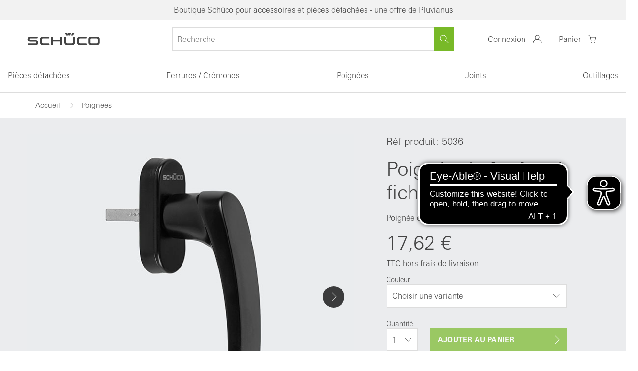

--- FILE ---
content_type: text/html; charset=UTF-8
request_url: https://fr.shop.schueco.com/fr-FR/Poign-es/Poign-e-de-fen-tre-ficher.html
body_size: 244052
content:
<!DOCTYPE HTML>
<html lang="fr_FR"  >
<head>
                <meta http-equiv="X-UA-Compatible" content="IE=Edge"><meta name="viewport" id="Viewport"content="width=device-width, initial-scale=1, user-scalable=yes, viewport-fit=cover"><meta http-equiv="Content-Type" content="text/html; charset=UTF-8"><meta name="google-site-verification" content="q_st0Fuf75EkK_S6cVtzqdP4LxKU48JBCK0OaVu7wf0"/><title>Poignée de fenêtre à ficher | Boutique officielle Schüco - France</title><meta name="robots" content="index, follow, noodp"/><meta name="description" content="Poignée de fenêtre à ficher - Poignée de fenêtre à ficher - crémone encastrée - Entraxe fixations 43 mm Pïèce détachée d&#039;origine Schüco Article vendu par : 1 Système de profilés : Novonic, Novonic+ Co"><meta name="keywords" content="poignée, de, fenêtre, à, ficher, poignées, 247418, 247420"><meta property="og:site_name" content="https://fr.shop.schueco.com/"><meta property="og:title" content="Poignée de fenêtre à ficher | Boutique officielle Schüco - France"><meta property="og:description" content="Poignée de fenêtre à ficher - Poignée de fenêtre à ficher - crémone encastrée - Entraxe fixations 43 mm Pïèce détachée d&#039;origine Schüco Article vendu par : 1 Système de profilés : Novonic, Novonic+ Co"><meta property="og:type" content="product"><meta property="og:image" content="https://fr.shop.schueco.com/out/pictures/generated/product/1/688_688_75/247418-1.jpg"><meta property="og:url" content="https://fr.shop.schueco.com/fr-FR/Poign-es/Poign-e-de-fen-tre-ficher.html"><link rel="canonical" href="https://fr.shop.schueco.com/fr-FR/Poign-es/Poign-e-de-fen-tre-ficher.html"><link rel="alternate" hreflang="x-default" href="https://fr.shop.schueco.com/fr-FR/Poign-es/Poign-e-de-fen-tre-ficher.html?force_sid=iajf4as3eosg2tvgs44ik38vc7"/><link rel="alternate" hreflang="fr_FR"href="https://fr.shop.schueco.com/fr-FR/Poign-es/Poign-e-de-fen-tre-ficher.html?force_sid=iajf4as3eosg2tvgs44ik38vc7"/><!-- iOS Homescreen Icon (version < 4.2)--><link rel="apple-touch-icon-precomposed" media="screen and (resolution: 163dpi)"href="https://fr.shop.schueco.com/out/rocket/img/favicons/favicon-512x512.png"/><!-- iOS Homescreen Icon --><link rel="apple-touch-icon-precomposed"href="https://fr.shop.schueco.com/out/rocket/img/favicons/favicon-512x512.png"/><!-- iPad Homescreen Icon (version < 4.2) --><link rel="apple-touch-icon-precomposed" media="screen and (resolution: 132dpi)"href="https://fr.shop.schueco.com/out/rocket/img/favicons/favicon-512x512.png"/><!-- iPad Homescreen Icon --><link rel="apple-touch-icon-precomposed" sizes="72x72"href="https://fr.shop.schueco.com/out/rocket/img/favicons/favicon-512x512.png"/><!-- iPhone 4 Homescreen Icon (version < 4.2) --><link rel="apple-touch-icon-precomposed" media="screen and (resolution: 326dpi)"href="https://fr.shop.schueco.com/out/rocket/img/favicons/favicon-512x512.png"/><!-- iPhone 4 Homescreen Icon --><link rel="apple-touch-icon-precomposed" sizes="114x114"href="https://fr.shop.schueco.com/out/rocket/img/favicons/favicon-512x512.png"/><!-- new iPad Homescreen Icon and iOS Version > 4.2 --><link rel="apple-touch-icon-precomposed" sizes="144x144"href="https://fr.shop.schueco.com/out/rocket/img/favicons/favicon-512x512.png"/><!-- Windows 8 --><meta name="msapplication-TileColor" content="#FFFFFF"><!-- Kachel-Farbe --><meta name="msapplication-TileImage"content="https://fr.shop.schueco.com/out/rocket/img/favicons/favicon-512x512.png"><!-- Fluid --><link rel="fluid-icon" href="https://fr.shop.schueco.com/out/rocket/img/favicons/favicon-512x512.png"title="Poignée de fenêtre à ficher | Boutique officielle Schüco - France"/><!-- Shortcut Icons --><link rel="shortcut icon" href="https://fr.shop.schueco.com/out/rocket/img/favicons/favicon.ico?rand=1"type="image/x-icon"/><link rel="icon" href="https://fr.shop.schueco.com/out/rocket/img/favicons/favicon-16x16.png" sizes="16x16"/><link rel="icon" href="https://fr.shop.schueco.com/out/rocket/img/favicons/favicon-32x32.png" sizes="32x32"/><link rel="icon" href="https://fr.shop.schueco.com/out/rocket/img/favicons/favicon-48x48.png" sizes="48x48"/><link rel="icon" href="https://fr.shop.schueco.com/out/rocket/img/favicons/favicon-64x64.png" sizes="64x64"/><link rel="icon" href="https://fr.shop.schueco.com/out/rocket/img/favicons/favicon-128x128.png" sizes="128x128"/><link rel="dns-prefetch" href="//stats.g.doubleclick.net"><link rel="dns-prefetch" href="//google-analytics.com"><link rel="dns-prefetch" href="//cdn.findologic.com"><link rel="dns-prefetch" href="//widgets.trustedshops.com"><!---link rel="preload" as="font" crossorigin="anonymous" href="/out/rocket/src/webfonts/univers-next-w06-bold-woff2-data.woff2"><link rel="preload" as="font" crossorigin="anonymous" href="/out/rocket/src/webfonts/univers-next-w06-light-woff2-data.woff2"><link rel="preload" as="font" crossorigin="anonymous" href="/out/rocket/src/webfonts/univers-next-w06-regular-woff2-data.woff2"><link rel="prefetch" as="script" href="/out/rocket/src/js/masonry.min.js"---><style type="text/css">@font-face{font-family:kmt-icons;font-display:swap;src:url([data-uri]) format("truetype");font-weight:400;font-style:normal}.kmt-icon{display:inline-block;vertical-align:middle;line-height:1;font-weight:400;font-style:normal;speak:none;text-decoration:inherit;text-transform:none;text-rendering:auto}.kmt-icon--amazon-pay:before{font-family:kmt-icons;content:"\f101"}.kmt-icon--analysis:before{font-family:kmt-icons;content:"\f102"}.kmt-icon--arrow-down:before{font-family:kmt-icons;content:"\f103"}.kmt-icon--arrow-left:before{font-family:kmt-icons;content:"\f104"}.kmt-icon--arrow-right:before{font-family:kmt-icons;content:"\f105"}.kmt-icon--arrow-up:before{font-family:kmt-icons;content:"\f106"}.kmt-icon--arrows-out:before{font-family:kmt-icons;content:"\f107"}.kmt-icon--at-symbol:before{font-family:kmt-icons;content:"\f108"}.kmt-icon--avatar:before{font-family:kmt-icons;content:"\f109"}.kmt-icon--bell:before{font-family:kmt-icons;content:"\f10a"}.kmt-icon--book-opened:before{font-family:kmt-icons;content:"\f10b"}.kmt-icon--broken-link:before{font-family:kmt-icons;content:"\f10c"}.kmt-icon--calendar:before{font-family:kmt-icons;content:"\f10d"}.kmt-icon--cart:before{font-family:kmt-icons;content:"\f10e"}.kmt-icon--chats:before{font-family:kmt-icons;content:"\f10f"}.kmt-icon--check-circle-o:before{font-family:kmt-icons;content:"\f110"}.kmt-icon--check:before{font-family:kmt-icons;content:"\f111"}.kmt-icon--chevron-down-underlined:before{font-family:kmt-icons;content:"\f112"}.kmt-icon--chevron-down:before{font-family:kmt-icons;content:"\f113"}.kmt-icon--chevron-left:before{font-family:kmt-icons;content:"\f114"}.kmt-icon--chevron-right:before{font-family:kmt-icons;content:"\f115"}.kmt-icon--chevron-up:before{font-family:kmt-icons;content:"\f116"}.kmt-icon--circle:before{font-family:kmt-icons;content:"\f117"}.kmt-icon--clipboard:before{font-family:kmt-icons;content:"\f118"}.kmt-icon--close:before{font-family:kmt-icons;content:"\f119"}.kmt-icon--closed-lock:before{font-family:kmt-icons;content:"\f11a"}.kmt-icon--credit-card-1:before{font-family:kmt-icons;content:"\f11b"}.kmt-icon--credit-card-2:before{font-family:kmt-icons;content:"\f11c"}.kmt-icon--dhl:before{font-family:kmt-icons;content:"\f11d"}.kmt-icon--dhl_gogreen:before{font-family:kmt-icons;content:"\f11e"}.kmt-icon--double-arrow:before{font-family:kmt-icons;content:"\f11f"}.kmt-icon--down-arrow:before{font-family:kmt-icons;content:"\f120"}.kmt-icon--dpd:before{font-family:kmt-icons;content:"\f121"}.kmt-icon--dummy:before{font-family:kmt-icons;content:"\f122"}.kmt-icon--email:before{font-family:kmt-icons;content:"\f123"}.kmt-icon--error:before{font-family:kmt-icons;content:"\f124"}.kmt-icon--eye:before{font-family:kmt-icons;content:"\f125"}.kmt-icon--facebook-circle:before{font-family:kmt-icons;content:"\f126"}.kmt-icon--facebook-outline:before{font-family:kmt-icons;content:"\f127"}.kmt-icon--facebook-square:before{font-family:kmt-icons;content:"\f128"}.kmt-icon--facebook:before{font-family:kmt-icons;content:"\f129"}.kmt-icon--fast-delivery:before{font-family:kmt-icons;content:"\f12a"}.kmt-icon--favorite-list:before{font-family:kmt-icons;content:"\f12b"}.kmt-icon--favorites:before{font-family:kmt-icons;content:"\f12c"}.kmt-icon--female-symbol:before{font-family:kmt-icons;content:"\f12d"}.kmt-icon--file:before{font-family:kmt-icons;content:"\f12e"}.kmt-icon--filter-configuration-2:before{font-family:kmt-icons;content:"\f12f"}.kmt-icon--filter-configuration:before{font-family:kmt-icons;content:"\f130"}.kmt-icon--filter:before{font-family:kmt-icons;content:"\f131"}.kmt-icon--flag-rectangle:before{font-family:kmt-icons;content:"\f132"}.kmt-icon--free-return:before{font-family:kmt-icons;content:"\f133"}.kmt-icon--giro-pay:before{font-family:kmt-icons;content:"\f134"}.kmt-icon--gls:before{font-family:kmt-icons;content:"\f135"}.kmt-icon--halt:before{font-family:kmt-icons;content:"\f136"}.kmt-icon--headset:before{font-family:kmt-icons;content:"\f137"}.kmt-icon--heart-full:before{font-family:kmt-icons;content:"\f138"}.kmt-icon--heart:before{font-family:kmt-icons;content:"\f139"}.kmt-icon--hermes:before{font-family:kmt-icons;content:"\f13a"}.kmt-icon--home:before{font-family:kmt-icons;content:"\f13b"}.kmt-icon--ideal:before{font-family:kmt-icons;content:"\f13c"}.kmt-icon--information:before{font-family:kmt-icons;content:"\f13d"}.kmt-icon--instagram-circle:before{font-family:kmt-icons;content:"\f13e"}.kmt-icon--instagram-outline:before{font-family:kmt-icons;content:"\f13f"}.kmt-icon--instagram-square:before{font-family:kmt-icons;content:"\f140"}.kmt-icon--instagram:before{font-family:kmt-icons;content:"\f141"}.kmt-icon--klarna:before{font-family:kmt-icons;content:"\f142"}.kmt-icon--lifebelt:before{font-family:kmt-icons;content:"\f143"}.kmt-icon--linkedin-circle:before{font-family:kmt-icons;content:"\f144"}.kmt-icon--linkedin-outline:before{font-family:kmt-icons;content:"\f145"}.kmt-icon--linkedin-square:before{font-family:kmt-icons;content:"\f146"}.kmt-icon--linkedin:before{font-family:kmt-icons;content:"\f147"}.kmt-icon--location-2:before{font-family:kmt-icons;content:"\f148"}.kmt-icon--location:before{font-family:kmt-icons;content:"\f149"}.kmt-icon--logo:before{font-family:kmt-icons;content:"\f14a"}.kmt-icon--maestro:before{font-family:kmt-icons;content:"\f14b"}.kmt-icon--male-symbol:before{font-family:kmt-icons;content:"\f14c"}.kmt-icon--map-pin:before{font-family:kmt-icons;content:"\f14d"}.kmt-icon--map-pins:before{font-family:kmt-icons;content:"\f14e"}.kmt-icon--marketing:before{font-family:kmt-icons;content:"\f14f"}.kmt-icon--mastercard-2:before{font-family:kmt-icons;content:"\f150"}.kmt-icon--mastercard-white:before{font-family:kmt-icons;content:"\f151"}.kmt-icon--mastercard:before{font-family:kmt-icons;content:"\f152"}.kmt-icon--menu-hamburger:before{font-family:kmt-icons;content:"\f153"}.kmt-icon--minus:before{font-family:kmt-icons;content:"\f154"}.kmt-icon--more:before{font-family:kmt-icons;content:"\f155"}.kmt-icon--mouse:before{font-family:kmt-icons;content:"\f156"}.kmt-icon--nachnahme:before{font-family:kmt-icons;content:"\f157"}.kmt-icon--notebook:before{font-family:kmt-icons;content:"\f158"}.kmt-icon--padlock-closed-2:before{font-family:kmt-icons;content:"\f159"}.kmt-icon--pause:before{font-family:kmt-icons;content:"\f15a"}.kmt-icon--paydirekt:before{font-family:kmt-icons;content:"\f15b"}.kmt-icon--paypal-2:before{font-family:kmt-icons;content:"\f15c"}.kmt-icon--paypal-white:before{font-family:kmt-icons;content:"\f15d"}.kmt-icon--paypal:before{font-family:kmt-icons;content:"\f15e"}.kmt-icon--pencil:before{font-family:kmt-icons;content:"\f15f"}.kmt-icon--percent-symbol:before{font-family:kmt-icons;content:"\f160"}.kmt-icon--phone-chat:before{font-family:kmt-icons;content:"\f161"}.kmt-icon--phone:before{font-family:kmt-icons;content:"\f162"}.kmt-icon--pinterest-circle:before{font-family:kmt-icons;content:"\f163"}.kmt-icon--pinterest-outline:before{font-family:kmt-icons;content:"\f164"}.kmt-icon--pinterest-square:before{font-family:kmt-icons;content:"\f165"}.kmt-icon--pinterest:before{font-family:kmt-icons;content:"\f166"}.kmt-icon--play:before{font-family:kmt-icons;content:"\f167"}.kmt-icon--plus:before{font-family:kmt-icons;content:"\f168"}.kmt-icon--preferences:before{font-family:kmt-icons;content:"\f169"}.kmt-icon--printer:before{font-family:kmt-icons;content:"\f16a"}.kmt-icon--question-mark:before{font-family:kmt-icons;content:"\f16b"}.kmt-icon--quote:before{font-family:kmt-icons;content:"\f16c"}.kmt-icon--ratepay:before{font-family:kmt-icons;content:"\f16d"}.kmt-icon--rechnung:before{font-family:kmt-icons;content:"\f16e"}.kmt-icon--reply:before{font-family:kmt-icons;content:"\f16f"}.kmt-icon--return-store:before{font-family:kmt-icons;content:"\f170"}.kmt-icon--search:before{font-family:kmt-icons;content:"\f171"}.kmt-icon--sepa-white:before{font-family:kmt-icons;content:"\f172"}.kmt-icon--sepa:before{font-family:kmt-icons;content:"\f173"}.kmt-icon--settings:before{font-family:kmt-icons;content:"\f174"}.kmt-icon--share:before{font-family:kmt-icons;content:"\f175"}.kmt-icon--shield-cross:before{font-family:kmt-icons;content:"\f176"}.kmt-icon--shield:before{font-family:kmt-icons;content:"\f177"}.kmt-icon--shipping-box:before{font-family:kmt-icons;content:"\f178"}.kmt-icon--shop-bag-2:before{font-family:kmt-icons;content:"\f179"}.kmt-icon--shop-bag-3:before{font-family:kmt-icons;content:"\f17a"}.kmt-icon--shop-bag:before{font-family:kmt-icons;content:"\f17b"}.kmt-icon--sofortueberweisung:before{font-family:kmt-icons;content:"\f17c"}.kmt-icon--star-half:before{font-family:kmt-icons;content:"\f17d"}.kmt-icon--star-outline:before{font-family:kmt-icons;content:"\f17e"}.kmt-icon--star:before{font-family:kmt-icons;content:"\f17f"}.kmt-icon--telephone-signal:before{font-family:kmt-icons;content:"\f180"}.kmt-icon--telephone:before{font-family:kmt-icons;content:"\f181"}.kmt-icon--time-24hours:before{font-family:kmt-icons;content:"\f182"}.kmt-icon--time:before{font-family:kmt-icons;content:"\f183"}.kmt-icon--top-charts:before{font-family:kmt-icons;content:"\f184"}.kmt-icon--trash:before{font-family:kmt-icons;content:"\f185"}.kmt-icon--truck:before{font-family:kmt-icons;content:"\f186"}.kmt-icon--trusted-shops:before{font-family:kmt-icons;content:"\f187"}.kmt-icon--twitter-circle:before{font-family:kmt-icons;content:"\f188"}.kmt-icon--twitter-outline:before{font-family:kmt-icons;content:"\f189"}.kmt-icon--twitter-square:before{font-family:kmt-icons;content:"\f18a"}.kmt-icon--twitter:before{font-family:kmt-icons;content:"\f18b"}.kmt-icon--ups:before{font-family:kmt-icons;content:"\f18c"}.kmt-icon--user-2:before{font-family:kmt-icons;content:"\f18d"}.kmt-icon--user-chat:before{font-family:kmt-icons;content:"\f18e"}.kmt-icon--user:before{font-family:kmt-icons;content:"\f18f"}.kmt-icon--video:before{font-family:kmt-icons;content:"\f190"}.kmt-icon--visa-2:before{font-family:kmt-icons;content:"\f191"}.kmt-icon--visa-white:before{font-family:kmt-icons;content:"\f192"}.kmt-icon--visa:before{font-family:kmt-icons;content:"\f193"}.kmt-icon--vorkasse-de-white:before{font-family:kmt-icons;content:"\f194"}.kmt-icon--vorkasse-de:before{font-family:kmt-icons;content:"\f195"}.kmt-icon--vorkasse-fr-white:before{font-family:kmt-icons;content:"\f196"}.kmt-icon--vorkasse-fr:before{font-family:kmt-icons;content:"\f197"}.kmt-icon--vorkasse-fr_FR-white:before{font-family:kmt-icons;content:"\f198"}.kmt-icon--vorkasse-fr_FR:before{font-family:kmt-icons;content:"\f199"}.kmt-icon--vorkasse-nl-white:before{font-family:kmt-icons;content:"\f19a"}.kmt-icon--vorkasse-nl:before{font-family:kmt-icons;content:"\f19b"}.kmt-icon--vorkasse-white:before{font-family:kmt-icons;content:"\f19c"}.kmt-icon--vorkasse:before{font-family:kmt-icons;content:"\f19d"}.kmt-icon--warning-danger:before{font-family:kmt-icons;content:"\f19e"}.kmt-icon--warning:before{font-family:kmt-icons;content:"\f19f"}.kmt-icon--xing-circle:before{font-family:kmt-icons;content:"\f1a0"}.kmt-icon--xing-outline:before{font-family:kmt-icons;content:"\f1a1"}.kmt-icon--xing-square:before{font-family:kmt-icons;content:"\f1a2"}.kmt-icon--xing:before{font-family:kmt-icons;content:"\f1a3"}.kmt-icon--youtube-circle:before{font-family:kmt-icons;content:"\f1a4"}.kmt-icon--youtube-outline:before{font-family:kmt-icons;content:"\f1a5"}.kmt-icon--youtube-square:before{font-family:kmt-icons;content:"\f1a6"}.kmt-icon--youtube:before{font-family:kmt-icons;content:"\f1a7"}@font-face{font-family:kmt-icons-new;font-display:swap;src:url([data-uri]) format("truetype");font-weight:400;font-style:normal}.kmt-icon-new{display:inline-block;vertical-align:middle;line-height:1;font-weight:400;font-style:normal;speak:none;text-decoration:inherit;text-transform:none;text-rendering:auto}.kmt-icon-new--chevron_down_dropdown_24:before{font-family:kmt-icons-new;content:"\f101"}.kmt-icon-new--chevron_up_dropdown_24:before{font-family:kmt-icons-new;content:"\f102"}.kmt-icon-new--filiale_24:before{font-family:kmt-icons-new;content:"\f103"}.kmt-icon-new--kundenkonto_24:before{font-family:kmt-icons-new;content:"\f104"}.kmt-icon-new--merkliste_outline_24:before{font-family:kmt-icons-new;content:"\f105"}.kmt-icon-new--search_24:before{font-family:kmt-icons-new;content:"\f106"}.kmt-icon-new--vergleichen_24:before{font-family:kmt-icons-new;content:"\f107"}.kmt-icon-new--warenkorb_24:before{font-family:kmt-icons-new;content:"\f108"}.kmt-sprite:before{content:" ";display:block;overflow:hidden;background-repeat:no-repeat;background-image:url(/out/rocket/src/sprite/spritesheet.png);background-size:318px 308px}.kmt-sprite--amazonpay,.kmt-sprite--amazonpay:before{background-position:-160px -24px;width:74px;height:42px}.kmt-sprite--dhl,.kmt-sprite--dhl:before{background-position:-234px -24px;width:74px;height:42px}.kmt-sprite--dpd,.kmt-sprite--dpd:before{background-position:-88px -244px;width:56px;height:24px}.kmt-sprite--facebook,.kmt-sprite--facebook:before{background-position:0 -268px;width:40px;height:40px}.kmt-sprite--finanzierung,.kmt-sprite--finanzierung:before{background-position:-160px -66px;width:74px;height:42px}.kmt-sprite--giropay,.kmt-sprite--giropay:before{background-position:-234px -66px;width:74px;height:42px}.kmt-sprite--gls,.kmt-sprite--gls:before{background-position:-160px -108px;width:74px;height:42px}.kmt-sprite--google-trustedshop,.kmt-sprite--google-trustedshop:before{background-position:0 0;width:80px;height:80px}.kmt-sprite--hermes,.kmt-sprite--hermes:before{background-position:-160px 0;width:158px;height:24px}.kmt-sprite--ids,.kmt-sprite--ids:before{background-position:-234px -108px;width:74px;height:42px}.kmt-sprite--instagram,.kmt-sprite--instagram:before{background-position:-40px -268px;width:40px;height:40px}.kmt-sprite--klarna,.kmt-sprite--klarna:before{background-position:-80px -80px;width:74px;height:42px}.kmt-sprite--leasing,.kmt-sprite--leasing:before{background-position:0 -160px;width:74px;height:42px}.kmt-sprite--likedin,.kmt-sprite--likedin:before{background-position:-80px -268px;width:40px;height:40px}.kmt-sprite--mastercard,.kmt-sprite--mastercard:before{background-position:-74px -160px;width:74px;height:42px}.kmt-sprite--nachname,.kmt-sprite--nachname:before{background-position:-222px -202px;width:88px;height:24px}.kmt-sprite--paydirekt,.kmt-sprite--paydirekt:before{background-position:-148px -160px;width:74px;height:42px}.kmt-sprite--paypal,.kmt-sprite--paypal:before{background-position:-222px -160px;width:74px;height:42px}.kmt-sprite--rechnung,.kmt-sprite--rechnung:before{background-position:0 -244px;width:88px;height:24px}.kmt-sprite--sofort-ueberseisung,.kmt-sprite--sofort-ueberseisung:before{background-position:-80px -122px;width:78px;height:24px}.kmt-sprite--sofort_ueberweisung,.kmt-sprite--sofort_ueberweisung:before{background-position:0 -202px;width:74px;height:42px}.kmt-sprite--ssl-datensicherheit,.kmt-sprite--ssl-datensicherheit:before{background-position:-80px 0;width:80px;height:80px}.kmt-sprite--trustedshops,.kmt-sprite--trustedshops:before{background-position:0 -80px;width:80px;height:80px}.kmt-sprite--twitter,.kmt-sprite--twitter:before{background-position:-120px -268px;width:40px;height:40px}.kmt-sprite--ups,.kmt-sprite--ups:before{background-position:-280px -268px;width:34px;height:40px}.kmt-sprite--visa,.kmt-sprite--visa:before{background-position:-74px -202px;width:74px;height:42px}.kmt-sprite--vorkasse,.kmt-sprite--vorkasse:before{background-position:-148px -202px;width:74px;height:42px}.kmt-sprite--wordpress,.kmt-sprite--wordpress:before{background-position:-160px -268px;width:40px;height:40px}.kmt-sprite--xing,.kmt-sprite--xing:before{background-position:-200px -268px;width:40px;height:40px}.kmt-sprite--youtube,.kmt-sprite--youtube:before{background-position:-240px -268px;width:40px;height:40px}@media only screen and (-webkit-min-device-pixel-ratio:2),only screen and (min-resolution:2dppx),only screen and (min-resolution:192dpi){.kmt-sprite:before{background-image:url(/out/rocket/src/sprite/spritesheet@2x.png)}}</style><link rel="stylesheet" type="text/css" href="/out/rocket/src/css/main.css" />

    <link rel="stylesheet" type="text/css" href="/out/rocket/src/js/vendor-index~start~alist~details.12bcb2518b06d9ddc3e4.css">

    <link rel="stylesheet" type="text/css" href="/out/rocket/src/js/vendor-index~alist~details.e3f8621f3498fb9699e2.css">

    <link rel="stylesheet" type="text/css" href="/out/rocket/src/js/590.948c0460d3ee372debe2.css">

    <link rel="stylesheet" type="text/css" href="/out/rocket/src/js/details.3237b2d037a9ee75c81a.css">
    
<script>!function(a){var b=/iPhone/i,c=/iPod/i,d=/iPad/i,e=/(?=.*\bAndroid\b)(?=.*\bMobile\b)/i,f=/Android/i,g=/(?=.*\bAndroid\b)(?=.*\bSD4930UR\b)/i,h=/(?=.*\bAndroid\b)(?=.*\b(?:KFOT|KFTT|KFJWI|KFJWA|KFSOWI|KFTHWI|KFTHWA|KFAPWI|KFAPWA|KFARWI|KFASWI|KFSAWI|KFSAWA)\b)/i,i=/IEMobile/i,j=/(?=.*\bWindows\b)(?=.*\bARM\b)/i,k=/BlackBerry/i,l=/BB10/i,m=/Opera Mini/i,n=/(CriOS|Chrome)(?=.*\bMobile\b)/i,o=/(?=.*\bFirefox\b)(?=.*\bMobile\b)/i,p=new RegExp("(?:Nexus 7|BNTV250|Kindle Fire|Silk|GT-P1000)","i"),q=function(a,b){return a.test(b)},r=function(a){var r=a||navigator.userAgent,s=r.split("[FBAN");return"undefined"!=typeof s[1]&&(r=s[0]),this.apple={phone:q(b,r),ipod:q(c,r),tablet:!q(b,r)&&q(d,r),device:q(b,r)||q(c,r)||q(d,r)},this.amazon={phone:q(g,r),tablet:!q(g,r)&&q(h,r),device:q(g,r)||q(h,r)},this.android={phone:q(g,r)||q(e,r),tablet:!q(g,r)&&!q(e,r)&&(q(h,r)||q(f,r)),device:q(g,r)||q(h,r)||q(e,r)||q(f,r)},this.windows={phone:q(i,r),tablet:q(j,r),device:q(i,r)||q(j,r)},this.other={blackberry:q(k,r),blackberry10:q(l,r),opera:q(m,r),firefox:q(o,r),chrome:q(n,r),device:q(k,r)||q(l,r)||q(m,r)||q(o,r)||q(n,r)},this.seven_inch=q(p,r),this.any=this.apple.device||this.android.device||this.windows.device||this.other.device||this.seven_inch,this.phone=this.apple.phone||this.android.phone||this.windows.phone,this.tablet=this.apple.tablet||this.android.tablet||this.windows.tablet,"undefined"==typeof window?this:void 0},s=function(){var a=new r;return a.Class=r,a};"undefined"!=typeof module&&module.exports&&"undefined"==typeof window?module.exports=r:"undefined"!=typeof module&&module.exports&&"undefined"!=typeof window?module.exports=s():"function"==typeof define&&define.amd?define("isMobile",[],a.isMobile=s()):a.isMobile=s()}(this);</script><!-- Google Tag Manager --><script>dataLayer = [];dataLayer.push({'googleConversionActive':1,'googleCommerceActive':1,'gaActive':1});dataLayer.push({'pageCategory' : 'details','visitorExistingCustomer' : '0',});dataLayer.push({'productNumber' : 'c9abdbabf8c773d46a86695a0138d69e','productName' : 'Poignée de fenêtre à ficher','productCategory' : 'Poignées'});var detailsProduct = {'id': 'c9abdbabf8c773d46a86695a0138d69e','name': 'Poignée de fenêtre à ficher','variant': '','price': '14.39','brand': '','category': 'Poignées'};dataLayer.push({'ecommerce': {'currencyCode': 'EUR','detail': {'actionField': {'list':'Poignées'},'products': detailsProduct}}});(function(w,d,s,l,i){w[l]=w[l]||[];w[l].push({'gtm.start':new Date().getTime(),event:'gtm.js'});var f=d.getElementsByTagName(s)[0],j=d.createElement(s),dl=l!='dataLayer'?'&l='+l:'';j.async=true;j.src='//www.googletagmanager.com/gtm.js?id='+i+dl;f.parentNode.insertBefore(j,f);})(window,document,'script','dataLayer','GTM-W4SXQNT6');</script><script async src="https://cdn.eye-able.com/configs/fr.shop.schueco.com.js"></script><script async src="https://cdn.eye-able.com/public/js/eyeAble.js"></script>

        <link rel="stylesheet" type="text/css" href="https://fr.shop.schueco.com/modules/osc/paypal/out/src/css/paypal.min.css" />

</head>
  <!-- OXID eShop Enterprise Edition, Version 6, Shopping Cart System (c) OXID eSales AG 2003 - 2026 - https://www.oxid-esales.com -->

<body data-init="kmt-default" class="kmt-controller--details
        kmt-mode--productive                "
         style="background:#FFFFFF;" >









    
        
                    

                    
                
                <div class="kmt-notificationbar kmt-gray-color--light">
                    <p class="kmt-notificationbar-content">
                                                    Boutique Schüco pour accessoires et pièces détachées - une offre de Pluvianus
                                                                    </p>
                </div>

                
                
<header class="kmt-header" data-init="kmt-header">
    <div class="kmt-header-inner">
        <span class="kmt-mainnavigation-handler"><span></span></span>

        
            <a class="kmt-header-logo kmt-logo"
   href="https://fr.shop.schueco.com/index.php?lang=5&amp;force_sid=iajf4as3eosg2tvgs44ik38vc7&amp;"
   title="">
                            </a>        

        
            <nav class="kmt-header-metanavigation kmt-metanavigation">
    <div class="kmt-metanavigation-item kmt-metanavigation-item--search" data-init="kmt-search">
        
            <form class="kmt-search" action="https://fr.shop.schueco.com/index.php?lang=5&amp;force_sid=iajf4as3eosg2tvgs44ik38vc7&amp;" method="get" name="search">
            <div class="h3 kmt-search-headline">
                <button type="reset" class="kmt-search-close">
                    <i></i>
                    <span>Fermer la recherche</span>
                </button>
                <span>Wonach suchen Sie?</span>
            </div>
            <div class="kmt-search-hidden">
                <input type="hidden" name="stoken" value="668C2D29" /><input type="hidden" name="force_sid" value="iajf4as3eosg2tvgs44ik38vc7" />
<input type="hidden" name="lang" value="5" />
                                                <input type="hidden" name="cl" value="search">
            </div>

            
                <div class="kmt-search-fieldset" data-init="kmt-suggest">

                    
                                                <input class="kmt-search-param kmt-input"
                               type="text"
                               id="searchParam"
                               name="searchparam"
                               placeholder="Recherche"
                               value="">
                    

                    <button type="reset" class="kmt-search-close" aria-label="Fermer la recherche">
                        <i></i>
                        <span>Fermer la recherche</span>
                    </button>

                    
                        <button type="submit" class="kmt-search-submit" aria-label="Chercher">
                            <i></i>
                            <span>Chercher</span>
                        </button>
                    
                </div>
            

                                            <div class="kmt-search-suggestions" id="suggestLayer"></div>
                    </form>
            <div class="kmt-metanavigation-btn kmt-metabtn kmt-metabtn--search">
            <div class="kmt-metabtn-icon">
            </div>
            <span class="kmt-metabtn-title">Rechercher</span>
        </div>
    </div>

    
                
    

    
                
    

    
                                            <div class="kmt-metanavigation-item kmt-metanavigation-item--user">
    <a class="kmt-metanavigation-btn kmt-metabtn kmt-metabtn--user "
       title="Mon compte"
                    href="#loginBoxModal"
            data-init="kmt-modal"
        >

        
        <span class="kmt-metabtn-title">
                Connexion
            </span>
            <div class="kmt-metabtn-icon">
            </div>
        
    </a>
    </div>
    

    
                                            <div class="kmt-metanavigation-item kmt-metanavigation-item--shoppingcart">
    <a class="kmt-metanavigation-btn kmt-metabtn kmt-metabtn--shoppingcart"
       href="https://fr.shop.schueco.com/index.php?lang=5&amp;force_sid=iajf4as3eosg2tvgs44ik38vc7&amp;cl=basket"
       title="Panier">

        
            <span class="kmt-metabtn-title">
                Panier
            </span>
            <div class="kmt-metabtn-icon">
                            </div>
        
    </a>
    
        

            

        
    
    
</div>
            
</nav>        
    </div>

    
        <nav class="kmt-header-mainnavigation kmt-mainnavigation kmt-mainnavigation--level-1 dropdown" data-init="kmt-mainnavigation">
            <div class="kmt-mainnavigation-header">
                <span class="kmt-mainnavigation-header-handler"></span>
                <nav class="kmt-metanavigation">
                                            <a href="https://fr.shop.schueco.com/index.php?lang=5&amp;force_sid=iajf4as3eosg2tvgs44ik38vc7&amp;cl=account" class="kmt-metanavigation-item kmt-metanavigation-item--icon-avatar kmt-metanavigation-item--valign-horizontal">Bienvenue</a>
                                    </nav>
            </div>
            <div class="kmt-mainnavigation-overflow">
                <div class="kmt-mainnavigation-breadcrumb">
                    <a href="/" class="kmt-mainnavigation-breadcrumb-home kmt-icon kmt-icon--house"></a>
                </div>
                <div class="kmt-mainnavigation-inner kmt-mainnavigation-inner--level-1">
                    <ul id="navigation" class="kmt-mainnavigation-list kmt-mainnavigation-list--level-1">
            
            
                            <li class="kmt-mainnavigation-item kmt-mainnavigation-item--level-1 " data-expandable>
                    <a href="https://fr.shop.schueco.com/fr-FR/Pi-ces-d-tach-es/?force_sid=iajf4as3eosg2tvgs44ik38vc7">
                        Pièces détachées
                                            </a>
                                            <nav class="kmt-mainnavigation kmt-mainnavigation--level-2">
                            <div class="kmt-mainnavigation-inner kmt-mainnavigation-inner--level-2">
                                <div class="kmt-mainnavigation-header kmt-mainnavigation-header--level-2">
                                    <div class="kmt-mainnavigation-closer" data-close></div>
                                    <a href="https://fr.shop.schueco.com/fr-FR/Pi-ces-d-tach-es/?force_sid=iajf4as3eosg2tvgs44ik38vc7">
                                        Pièces détachées
                                                                            </a>
                                </div>
                                <ul class="kmt-mainnavigation-list kmt-mainnavigation-list--level-2">
                                                                                                                        
                                            <li class="kmt-mainnavigation-item kmt-mainnavigation-item--level-2 " >
                                                <a href="https://fr.shop.schueco.com/fr-FR/Pi-ces-d-tach-es/Cr-mone-de-verrouillage-encastr-e-cr-mone/?force_sid=iajf4as3eosg2tvgs44ik38vc7">
                                                    Crémone de verrouillage encastrée / crémone
                                                                                                    </a>

                                                                                            </li>
                                                                                                                                                                
                                            <li class="kmt-mainnavigation-item kmt-mainnavigation-item--level-2 " >
                                                <a href="https://fr.shop.schueco.com/fr-FR/Pi-ces-d-tach-es/Renvoi-d-angle/?force_sid=iajf4as3eosg2tvgs44ik38vc7">
                                                    Renvoi d&#039;angle
                                                                                                    </a>

                                                                                            </li>
                                                                                                                                                                
                                            <li class="kmt-mainnavigation-item kmt-mainnavigation-item--level-2 " >
                                                <a href="https://fr.shop.schueco.com/fr-FR/Pi-ces-d-tach-es/Pivot-rotule-support-de-compas/?force_sid=iajf4as3eosg2tvgs44ik38vc7">
                                                    Pivot à rotule / support de compas
                                                                                                    </a>

                                                                                            </li>
                                                                                                                                                                
                                            <li class="kmt-mainnavigation-item kmt-mainnavigation-item--level-2 " >
                                                <a href="https://fr.shop.schueco.com/fr-FR/Pi-ces-d-tach-es/Compas-compas-de-fen-tre/?force_sid=iajf4as3eosg2tvgs44ik38vc7">
                                                    Compas / compas de fenêtre
                                                                                                    </a>

                                                                                            </li>
                                                                                                                                                                
                                            <li class="kmt-mainnavigation-item kmt-mainnavigation-item--level-2 " >
                                                <a href="https://fr.shop.schueco.com/fr-FR/Pi-ces-d-tach-es/Pi-ce-de-verrouillage/?force_sid=iajf4as3eosg2tvgs44ik38vc7">
                                                    Pièce de verrouillage
                                                                                                    </a>

                                                                                            </li>
                                                                                                                                                                
                                            <li class="kmt-mainnavigation-item kmt-mainnavigation-item--level-2 " >
                                                <a href="https://fr.shop.schueco.com/fr-FR/Pi-ces-d-tach-es/Kit-de-r-paration/?force_sid=iajf4as3eosg2tvgs44ik38vc7">
                                                    Kit de réparation
                                                                                                    </a>

                                                                                            </li>
                                                                                                                                                                
                                            <li class="kmt-mainnavigation-item kmt-mainnavigation-item--level-2 " >
                                                <a href="https://fr.shop.schueco.com/fr-FR/Pi-ces-d-tach-es/Loqueteau-rouleau/?force_sid=iajf4as3eosg2tvgs44ik38vc7">
                                                    Loqueteau à rouleau
                                                                                                    </a>

                                                                                            </li>
                                                                                                                                                                
                                            <li class="kmt-mainnavigation-item kmt-mainnavigation-item--level-2 " >
                                                <a href="ALT?lang=5&amp;force_sid=iajf4as3eosg2tvgs44ik38vc7">
                                                    
                                                                                                    </a>

                                                                                            </li>
                                                                                                                                                                
                                            <li class="kmt-mainnavigation-item kmt-mainnavigation-item--level-2 " >
                                                <a href="https://fr.shop.schueco.com/fr-FR/Pi-ces-d-tach-es/Rosette/?force_sid=iajf4as3eosg2tvgs44ik38vc7">
                                                    Rosette
                                                                                                    </a>

                                                                                            </li>
                                                                                                                                                                
                                            <li class="kmt-mainnavigation-item kmt-mainnavigation-item--level-2 " >
                                                <a href="https://fr.shop.schueco.com/fr-FR/Pi-ces-d-tach-es/Doigt-de-verrouillage/?force_sid=iajf4as3eosg2tvgs44ik38vc7">
                                                    Doigt de verrouillage
                                                                                                    </a>

                                                                                            </li>
                                                                                                                                                                
                                            <li class="kmt-mainnavigation-item kmt-mainnavigation-item--level-2 " >
                                                <a href="https://fr.shop.schueco.com/fr-FR/Pi-ces-d-tach-es/Joints-de-fen-tre-joints-de-porte/?force_sid=iajf4as3eosg2tvgs44ik38vc7">
                                                    Joints de fenêtre / joints de porte
                                                                                                    </a>

                                                                                            </li>
                                                                                                                                                                
                                            <li class="kmt-mainnavigation-item kmt-mainnavigation-item--level-2 " >
                                                <a href="https://fr.shop.schueco.com/fr-FR/Pi-ces-d-tach-es/Serrures-de-porte-portes-d-entr-e/?force_sid=iajf4as3eosg2tvgs44ik38vc7">
                                                    Serrures de porte / portes d&#039;entrée
                                                                                                    </a>

                                                                                            </li>
                                                                                                                                                                
                                            <li class="kmt-mainnavigation-item kmt-mainnavigation-item--level-2 " >
                                                <a href="ALT?lang=5&amp;force_sid=iajf4as3eosg2tvgs44ik38vc7">
                                                    Paumelle de porte
                                                                                                    </a>

                                                                                            </li>
                                                                                                                                                                
                                            <li class="kmt-mainnavigation-item kmt-mainnavigation-item--level-2 " >
                                                <a href="ALT?lang=5&amp;force_sid=iajf4as3eosg2tvgs44ik38vc7">
                                                    SmartActive
                                                                                                    </a>

                                                                                            </li>
                                                                                                                                                                
                                            <li class="kmt-mainnavigation-item kmt-mainnavigation-item--level-2 " >
                                                <a href="https://fr.shop.schueco.com/fr-FR/Pi-ces-d-tach-es/Accessoire/?force_sid=iajf4as3eosg2tvgs44ik38vc7">
                                                    Accessoire
                                                                                                    </a>

                                                                                            </li>
                                                                                                                                                                
                                            <li class="kmt-mainnavigation-item kmt-mainnavigation-item--level-2 " >
                                                <a href="https://fr.shop.schueco.com/fr-FR/Pi-ces-d-tach-es/Ventilation/?force_sid=iajf4as3eosg2tvgs44ik38vc7">
                                                    Filtre
                                                                                                    </a>

                                                                                            </li>
                                                                                                            </ul>
                            </div>
                        </nav>
                                    </li>
                                
            
                            <li class="kmt-mainnavigation-item kmt-mainnavigation-item--level-1 " >
                    <a href="https://fr.shop.schueco.com/fr-FR/Ferrures-Cr-mones/?force_sid=iajf4as3eosg2tvgs44ik38vc7">
                        Ferrures / Crémones
                                            </a>
                                    </li>
                                
            
                            <li class="kmt-mainnavigation-item kmt-mainnavigation-item--level-1 " data-expandable>
                    <a href="https://fr.shop.schueco.com/fr-FR/Poign-es/?force_sid=iajf4as3eosg2tvgs44ik38vc7">
                        Poignées
                                            </a>
                                            <nav class="kmt-mainnavigation kmt-mainnavigation--level-2">
                            <div class="kmt-mainnavigation-inner kmt-mainnavigation-inner--level-2">
                                <div class="kmt-mainnavigation-header kmt-mainnavigation-header--level-2">
                                    <div class="kmt-mainnavigation-closer" data-close></div>
                                    <a href="https://fr.shop.schueco.com/fr-FR/Poign-es/?force_sid=iajf4as3eosg2tvgs44ik38vc7">
                                        Poignées
                                                                            </a>
                                </div>
                                <ul class="kmt-mainnavigation-list kmt-mainnavigation-list--level-2">
                                                                                                                        
                                            <li class="kmt-mainnavigation-item kmt-mainnavigation-item--level-2 " >
                                                <a href="https://fr.shop.schueco.com/fr-FR/Poign-es/Poign-es-verrouillables/?force_sid=iajf4as3eosg2tvgs44ik38vc7">
                                                    Poignées verrouillables
                                                                                                    </a>

                                                                                            </li>
                                                                                                                                                                
                                            <li class="kmt-mainnavigation-item kmt-mainnavigation-item--level-2 " >
                                                <a href="https://fr.shop.schueco.com/fr-FR/Poign-es/Poign-es-de-fen-tres/?force_sid=iajf4as3eosg2tvgs44ik38vc7">
                                                    Poignées de fenêtres
                                                                                                    </a>

                                                                                            </li>
                                                                                                                                                                
                                            <li class="kmt-mainnavigation-item kmt-mainnavigation-item--level-2 " >
                                                <a href="https://fr.shop.schueco.com/fr-FR/Poign-es/Poign-es-de-porte-b-quilles/?force_sid=iajf4as3eosg2tvgs44ik38vc7">
                                                    Poignées de porte / béquilles
                                                                                                    </a>

                                                                                            </li>
                                                                                                                                                                
                                            <li class="kmt-mainnavigation-item kmt-mainnavigation-item--level-2 " >
                                                <a href="https://fr.shop.schueco.com/fr-FR/Poign-es/Accessoire/?force_sid=iajf4as3eosg2tvgs44ik38vc7">
                                                    Accessoire
                                                                                                    </a>

                                                                                            </li>
                                                                                                            </ul>
                            </div>
                        </nav>
                                    </li>
                                
            
                            <li class="kmt-mainnavigation-item kmt-mainnavigation-item--level-1 " >
                    <a href="https://fr.shop.schueco.com/fr-FR/Joints-schueco/?force_sid=iajf4as3eosg2tvgs44ik38vc7">
                        Joints
                                            </a>
                                    </li>
                                
            
                            <li class="kmt-mainnavigation-item kmt-mainnavigation-item--level-1 " >
                    <a href="https://fr.shop.schueco.com/fr-FR/Outillages-schueco/?force_sid=iajf4as3eosg2tvgs44ik38vc7">
                        Outillages
                                            </a>
                                    </li>
                        </ul>
                </div>
                <div class="kmt-mainnavigation-settingsnavigation kmt-settingsnavigation">
                                                                
                    <nav class="kmt-settingsnavigation-navigation">
                        <div class="kmt-settingsnavigation-group">
    <div class="kmt-settingsnavigation-headline">Mon compte</div>
            <div class="kmt-settingsnavigation-list">
            <a class="kmt-settingsnavigation-item kmt-btn" href="https://fr.shop.schueco.com/index.php?lang=5&amp;force_sid=iajf4as3eosg2tvgs44ik38vc7&amp;cl=account">
                Connexion
            </a>

            <a class="kmt-settingsnavigation-item kmt-btn kmt-btn--type-secondary"
               id="registerLink"
               role="button"
               href="https://fr.shop.schueco.com/index.php?lang=5&amp;force_sid=iajf4as3eosg2tvgs44ik38vc7&amp;cl=register"
               title="Création de compte">
                Création de compte
            </a>
        </div>
    </div>
                    </nav>

                    

                    
                </div>
            </div>
        </nav>
    
</header>




    
    <div class="kmt-modalcontent" id="loginBoxModal">
    <div class="kmt-textblock">
                        <div class="kmt-section" id="loginBox">
        <div class="kmt-section-head">
            <div class="h2">Connexion</div>
        </div>
                <form class="kmt-section-content kmt-form" id="login" name="login" action="https://fr.shop.schueco.com/index.php?lang=5&amp;force_sid=iajf4as3eosg2tvgs44ik38vc7&amp;" method="post">
            <div class="kmt-form-hidden">
                <input type="hidden" name="stoken" value="668C2D29" /><input type="hidden" name="force_sid" value="iajf4as3eosg2tvgs44ik38vc7" />
<input type="hidden" name="lang" value="5" />
                <input type="hidden" name="cnid" value="0666734911a9e5fc38f8952cefe5ec9b" />
<input type="hidden" name="listtype" value="list" />
<input type="hidden" name="actcontrol" value="details" />

                <input type="hidden" name="fnc" value="login_noredirect">
                <input type="hidden" name="cl" value="details">
                                <input type="hidden" name="pgNr" value="0">
                <input type="hidden" name="CustomError" value="loginBoxErrors">
                                    <input type="hidden" name="anid" value="c9abdbabf8c773d46a86695a0138d69e">
                            </div>

            <div class="kmt-form-inner">
                <label class="kmt-label">Adresse e-mail</label>
                <input id="loginEmail" type="email" name="lgn_usr" value="" class="kmt-input" placeholder="Adresse e-mail">
            </div>

            <div class="kmt-form-inner">
                <div class="kmt-form-labelline">
                    <label class="kmt-label">Mot de passe</label>
                    <a class="forgotPasswordOpener"
                       href="https://fr.shop.schueco.com/index.php?lang=5&amp;force_sid=iajf4as3eosg2tvgs44ik38vc7&amp;cl=forgotpwd"
                       title="Mot de passe oublié?">
                        Mot de passe oublié?
                    </a>
                </div>
                <input id="loginPasword" type="password" name="lgn_pwd" class="kmt-input" value="" placeholder="Mot de passe">
            </div>

                            <div class="kmt-form-inner kmt-input--type-checkbox">
                    <label>
                        <input type="checkbox" class="checkbox" value="1" name="lgn_cook" id="remember">
                        <span></span>
                        <span>Se souvenir de moi</span>
                    </label>
                </div>
            
            <button type="submit" class="kmt-btn kmt-btn--type-primary">Connexion</button>

            
        </form>
    </div>

        <br>

    <div class="kmt-section">
        <div class="kmt-section-head">
            <div class="p-lead">Créer un compte</div>
        </div>
        <div class="kmt-section-content">
                            <a class="kmt-btn kmt-btn--type-secondary"
                   id="registerLink"
                   role="button"
                   href="https://fr.shop.schueco.com/index.php?lang=5&amp;force_sid=iajf4as3eosg2tvgs44ik38vc7&amp;cl=register"
                   title="Création de compte">
                    Création de compte
                </a>
                    </div>
    </div>

            </div>
</div>            
        
    

        <div id="content" class="kmt-viewport ">
        

                    

                
                
                    
                                                                                
        
    
    

    <div class="kmt-breadcrumb"><div class="kmt-breadcrumb-line">        <a class="kmt-breadcrumb-overviewlink" href="https://fr.shop.schueco.com/fr-FR/Poign-es/?force_sid=iajf4as3eosg2tvgs44ik38vc7&amp;pgNr=2">
            Retour à l'aperçu
        </a>
    <ol class="kmt-breadcrumb-list" title="Vous êtes ici::"><li class="kmt-breadcrumb-item  kmt-breadcrumb-item--home">
    <a href="https://fr.shop.schueco.com/index.php?lang=5&amp;force_sid=iajf4as3eosg2tvgs44ik38vc7&amp;" title="">
        <span>Accueil</span>
    </a>
</li><li class="kmt-breadcrumb-item kmt-breadcrumb-item--active ">
    <a href="https://fr.shop.schueco.com/fr-FR/Poign-es/?force_sid=iajf4as3eosg2tvgs44ik38vc7" title="Poignées">
        <span>Poignées</span>
    </a>
</li></ol></div>                    <div class="kmt-breadcrumb-pager">
                                    <a class="kmt-breadcrumb-prevlink" id="linkPrevArticle" href="https://fr.shop.schueco.com/fr-FR/Poign-es/Verrou-simple-pour-coulissant.html?force_sid=iajf4as3eosg2tvgs44ik38vc7">
                        Produit précédent
                    </a>
                
                                    <div class="kmt-breadcrumb-pagenr">
                        36 sur 60
                    </div>
                
                                    <a class="kmt-breadcrumb-nextlink" id="linkNextArticle" href="https://fr.shop.schueco.com/fr-FR/Poign-es/Pi-ce-d-entrainement-pour-poign-e-fourche-98050247.html?force_sid=iajf4as3eosg2tvgs44ik38vc7">Produit suivant</a>
                            </div>
            </div>            
        
        
        
        
                    

        
    <div class="kmt-grid  ">
            
            <section id="details_container" class="">
                
                                                
    <form class="js-oxWidgetReload" action="https://fr.shop.schueco.com/widget.php?lang=5&amp;force_sid=iajf4as3eosg2tvgs44ik38vc7" method="get">
        <input type="hidden" name="stoken" value="668C2D29" /><input type="hidden" name="force_sid" value="iajf4as3eosg2tvgs44ik38vc7" />
<input type="hidden" name="lang" value="5" />
        <input type="hidden" name="cnid" value="0666734911a9e5fc38f8952cefe5ec9b" />
<input type="hidden" name="listtype" value="list" />
<input type="hidden" name="actcontrol" value="details" />

        <input type="hidden" name="cl" value="oxwarticledetails">
        <input type="hidden" name="oxwparent" value="details">
        <input type="hidden" name="listtype" value="list">
        <input type="hidden" name="nocookie" value="1">
        <input type="hidden" name="cnid" value="0666734911a9e5fc38f8952cefe5ec9b">
        <input type="hidden" name="anid" value="c9abdbabf8c773d46a86695a0138d69e">
        <input type="hidden" name="actcontrol" value="details">
            </form>

<form class="kmt-form js-oxProductForm" action="https://fr.shop.schueco.com/index.php?lang=5&amp;force_sid=iajf4as3eosg2tvgs44ik38vc7&amp;" method="post" data-init="kmt-selectiongroup">
    <input type="hidden" name="stoken" value="668C2D29" /><input type="hidden" name="force_sid" value="iajf4as3eosg2tvgs44ik38vc7" />
<input type="hidden" name="lang" value="5" />
    <input type="hidden" name="cnid" value="0666734911a9e5fc38f8952cefe5ec9b" />
<input type="hidden" name="listtype" value="list" />
<input type="hidden" name="actcontrol" value="details" />

    <input type="hidden" name="cl" value="details">
    <input type="hidden" name="aid" value="c9abdbabf8c773d46a86695a0138d69e">
    <input type="hidden" name="anid" value="c9abdbabf8c773d46a86695a0138d69e">
    <input type="hidden" name="parentid" value="c9abdbabf8c773d46a86695a0138d69e">
    <input type="hidden" name="panid" value="">
                            
        <input type="hidden" name="fnc" value="tobasket">
    
    
<div class="kmt-detailsmain">

    
    

    
    <div class="kmt-detailsmain-header">
            </div>

    <aside class="kmt-detailsmain-mediagallery kmt-mediagallery" data-init="kmt-mediagallery">
        <div class="kmt-mediagallery-main">
            <div class="swiper-container">
                <div class="swiper-wrapper">
                                                            <div class="swiper-slide">
                        <img data-src="https://fr.shop.schueco.com/out/pictures/generated/product/1/688_688_75/247418-1.jpg" class="swiper-lazy"
                             alt="Poignée de fenêtre à ficher "/>
                        <picture class="kmt-responsiveimage" data-init="kmt-responsiveimage" data-option-kmt-responsiveimage-preventresize="true">
                                                    <img src=""
                                 data-src=""
                                 alt="Poignée de fenêtre à ficher"/>
                                                </picture>
                    </div>
                                        <div class="swiper-slide">
                        <img data-src="https://fr.shop.schueco.com/out/pictures/generated/product/2/688_688_75/247418-2.jpg" class="swiper-lazy"
                             alt="Poignée de fenêtre à ficher "/>
                        <picture class="kmt-responsiveimage" data-init="kmt-responsiveimage" data-option-kmt-responsiveimage-preventresize="true">
                                                    <img src=""
                                 data-src=""
                                 alt="Poignée de fenêtre à ficher"/>
                                                </picture>
                    </div>
                                        <div class="swiper-slide">
                        <img data-src="https://fr.shop.schueco.com/out/pictures/generated/product/3/688_688_75/247418-3.jpg" class="swiper-lazy"
                             alt="Poignée de fenêtre à ficher "/>
                        <picture class="kmt-responsiveimage" data-init="kmt-responsiveimage" data-option-kmt-responsiveimage-preventresize="true">
                                                    <img src=""
                                 data-src=""
                                 alt="Poignée de fenêtre à ficher"/>
                                                </picture>
                    </div>
                                                        </div>
                <div class="swiper-button-prev"></div>
                <div class="swiper-button-next"></div>
            </div>
        </div>
        
            <div class="kmt-mediagallery-navigation">
        <div class="swiper-container">
            <div class="swiper-wrapper">
                                    <div class="swiper-slide">
                        <img src="https://fr.shop.schueco.com/out/pictures/generated/product/1/87_87_75/247418-1.jpg" alt="Poignée de fenêtre à ficher" />
                    </div>
                                    <div class="swiper-slide">
                        <img src="https://fr.shop.schueco.com/out/pictures/generated/product/2/87_87_75/247418-2.jpg" alt="Poignée de fenêtre à ficher" />
                    </div>
                                    <div class="swiper-slide">
                        <img src="https://fr.shop.schueco.com/out/pictures/generated/product/3/87_87_75/247418-3.jpg" alt="Poignée de fenêtre à ficher" />
                    </div>
                                
            </div>
        </div>
    </div>
        
    </aside>
    <section class="kmt-detailsmain-information">
                
            <div class="kmt-detailsmain-artnumber">
                                    Réf produit:
                
                5036
            </div>
        

        <div id="productTitle" class="kmt-detailsmain-title">
            
                <h1>
                    Poignée de fenêtre à ficher 
                </h1>
            

            
                                                    <p id="productShortdesc" class="kmt-detailsmain-shortdescription">Poignée de fenêtre à ficher</p>
                                            

                    </div>

                    
                                    <div class="kmt-detailsmain-prices kmt-pricegroup">
                        
                                                            <div class="kmt-prices">
                                    <span class="kmt-price">
                                                                                
                                                                                    
                                                                                    
                                        <span class="kmt-price-absolute">
                                             17,62 €
                                        </span>

                                    </span>
                                    
                                                                            

                                    
                                                                                                                    
                                </div>
                                                    
        
                                                                                
    
        


                        <div class="kmt-detailsmain-priceinfo">
                                                    <span class="kmt-price-notice">TTC hors
                <a href="#shippingInfo" data-init="kmt-modal" title="KMT_CHECKOUT_SHIPPING_COST">
                    frais de livraison
                </a>
            </span>
        
        <div class="kmt-modalcontent" id="shippingInfo">
    <div class="kmt-textblock">
                    <div class="container-fluid dd-ve-container clearfix"><div class="row"><div class="col-sm-12 col-xs-12"><div class="dd-shortcode-text"><p class="MsoNormal"><strong>Expédition</strong>
<o:p></o:p></p>
<p class="MsoNormal">La livraison de nos produits ne peut être effectuée qu'en
France métropolitaine. Veuillez utiliser notre boutique en ligne pour :</p>
<p class="MsoNormal">l’Allemagne : <font color="#78B928">www.schueco.de/shop</font></p>
<p class="MsoNormal">les Pays Bas : <a title="" href="http://www.schueco.nl/reserveonderdelen"><font color="#78B928">www.schueco.nl/reserveonderdelen</font></a></p>
<p class="MsoNormal">le Luxembourg : <a title="" href="http://www.schueco.nl/reserveonderdelen"><font color="#78B928">www.schueco.lu/ersatzteile</font></a> ou <a title="" href="http://www.schueco.nl/reserveonderdelen"><font color="#78B928">www.schueco.lu/pieces-de-rechange</font></a></p>
<p class="MsoNormal">la Belgique : <a title="" href="http://www.schueco.nl/reserveonderdelen"><font color="#78B928">www.schueco.be/reserveonderdelen</font></a> ou <a href="http://www.schueco.be/pieces-de-rechange">www.schueco.be/pieces-de-rechange</a><a title="" href="http://www.schueco.be/pieces-de-rechange"><font color="#78B928"></font></a></p><p class="MsoNormal"><a title="" href="http://www.schueco.be/pieces-de-rechange"><font color="#78B928"><br></font></a>
<o:p></o:p></p>
<p class="MsoNormal">Les frais de port s’élèvent à 14,99 TTC par commande.</p><p class="MsoNormal"><br></p><p class="MsoNormal"><strong>Paiement</strong></p><p class="MsoNormal">Vous pouvez soit payer à l'avance, soit PayPal. PayPal vous propose les modes de paiement PayPal et carte de crédit. Le destinataire du paiement est PayPal. Aucun compte PayPal n'est requis pour les prélèvements automatiques et les cartes de crédit.</p><p class="MsoNormal">Si vous avez choisi le mode de paiement par anticipation, merci de virer le montant dû de votre commande sur le compte suivant sous 7 jours ouvrés en précisant votre numéro de commande :</p><p class="MsoNormal">Titulaire du compte : Meinders &amp; Elstermann GmbH &amp; Co. KG</p><p class="MsoNormal">Banque : Volksbank Münsterland</p><p class="MsoNormal">BIC : GENODEM1IBB</p><p class="MsoNormal">IBAN : DE86 4036 1906 6505 7016 00</p></div></div></div></div>            </div>
</div>                            </div>
                    </div>
                            

                                                
                                                                                                                                            
                    
                    <div id="variants" class="kmt-detailsmain-variants kmt-variants js-fnSubmit">
                                                                            
                                                                                                                                            
                                                                                        
                            
        <div class="kmt-form-inner">
            <label class="kmt-label" for="a7796c561c033735a2eb6c733459c379">
                Couleur

                
            </label>

            <input type="hidden" name="varselid[0]" value=""><select class="kmt-select  vardrop" data-init="kmt-select" id="a7796c561c033735a2eb6c733459c379"><option>Choisir une variante</option><option data-selection-id="275f65a242a52fe35e50405dba99453f" class="" >Blanc RAL 9016</option><option data-selection-id="1711aed87c062398a0bc580867967238" class="" >Noir RAL 9005</option></select>
        </div>
                                    
                                            </div>

                                                                                                                                    

                        
                            

            <div class="kmt-detailsmain-buybox">
                
                                            <div class="kmt-label" id="productQuantity"> Quantité</div>
                                        <div class="kmt-detailsmain-buttons">
                                                                                    <select class="kmt-select" data-init="kmt-select" name="am" aria-labelledby="productQuantity">
                                                                            <option value="1">1</option>
                                                                            <option value="2">2</option>
                                                                            <option value="3">3</option>
                                                                            <option value="4">4</option>
                                                                            <option value="5">5</option>
                                                                            <option value="6">6</option>
                                                                            <option value="7">7</option>
                                                                            <option value="8">8</option>
                                                                            <option value="9">9</option>
                                                                            <option value="10">10</option>
                                                                            <option value="11">11</option>
                                                                            <option value="12">12</option>
                                                                            <option value="13">13</option>
                                                                            <option value="14">14</option>
                                                                            <option value="15">15</option>
                                                                            <option value="16">16</option>
                                                                            <option value="17">17</option>
                                                                            <option value="18">18</option>
                                                                            <option value="19">19</option>
                                                                            <option value="20">20</option>
                                                                            <option value="21">21</option>
                                                                            <option value="22">22</option>
                                                                            <option value="23">23</option>
                                                                            <option value="24">24</option>
                                                                            <option value="25">25</option>
                                                                            <option value="26">26</option>
                                                                            <option value="27">27</option>
                                                                            <option value="28">28</option>
                                                                            <option value="29">29</option>
                                                                            <option value="30">30</option>
                                                                    </select>

                                                                                                        <button id="toBasket" type="submit" style="display: none !important;" disabled="disabled"></button>
                                                                        <span class="kmt-btn kmt-btn--size-md kmt-btn--type-primary kmt-btn--hideborder disabled">
                                                    Ajouter au panier
                                                </span>
                                                                                                        </div>
                





            </div>

            <div class="kmt-detailsmain-infos">
                                <i class="kmt-detailsmain-deliveryicon kmt-icon kmt-icon--truck">
                </i>
                                    <span class="kmt-detailsmain-stock  kmt-stock kmt-stock--modi-on  ">
                                                    Disponible
                                            </span>
                                <p>Délai de livraison: max. 5 jours</p>                                        <a href="#shippingInfo" data-init="kmt-modal" class="a">
                                                <p>Retour gratuit</p>
                                   </a>
                            </div>
        
        
        
    </section>
</div>
</form>



            
                                            


    


    


    
    


    
    


    


            <div class="kmt-tablist" data-init="kmt-tablist">
            <div class="kmt-tablist-header">
                <ul id="itemTabs" class="kmt-tablist-tabs">
                                            <li class="kmt-tablist-tab"><a class="kmt-tablist-link" href="#description">Description</a></li>
                                        
                </ul>
            </div>
            <div class="kmt-tablist-contents">
                                    <div class="kmt-tablist-content">
                                        <h2 class="opened-mobile">Description</h2>
                <div class="kmt-tablist-content-inner">
                    <div id="description" class="kmt-textblockwithbuttonlist">
                        <div class="kmt-textblock">
                            <p><strong></strong></p>
<h2><strong>Poignée de fenêtre à ficher - crémone encastrée - Entraxe fixations 43 mm</strong></h2>
<ul>
<li>Pïèce détachée d'origine Schüco</li>
<li>Article vendu par : 1</li>
<li>Système de profilés : Novonic, Novonic+</li>
<li>Couleur : Noir RAL 9005, RAL 9016</li>
<li>N° art SCS : 247418, 247420</li></ul>
<p><strong>REMARQUE : Le remplacement des ferrures et le réglage de la menuiserie doivent être effectués par un professionnel !</strong></p>

                                                    </div>
                    </div>
                </div>

                
                
            
                    </div>
                                
            </div>
        </div>
    




    






                




                    
<div class="kmt-section" data-init="kmt-slider kmt-lazyload">
            <div class="kmt-section-head kmt-textblock">
            <div class="h2">
                Avez-vous vu ...?
                            </div>
                    </div>
    
    <div class="kmt-section-content kmt-sliderfeed kmt-sliderfeed--type-infogrid">
        <div class="kmt-sliderfeed-gutter"></div>
        <div class="swiper-wrapper">
                        <div class="kmt-sliderfeed-item" >
                <form class="kmt-productbox kmt-productbox--type-infogrid"
          name="tobasket"
          action="https://fr.shop.schueco.com/index.php?lang=5&amp;force_sid=iajf4as3eosg2tvgs44ik38vc7&amp;" method="post"
          >

        <div class="kmt-productbox-hidden">
            <input type="hidden" name="cnid" value="0666734911a9e5fc38f8952cefe5ec9b" />
<input type="hidden" name="listtype" value="list" />
<input type="hidden" name="actcontrol" value="details" />

            <input type="hidden" name="stoken" value="668C2D29" /><input type="hidden" name="force_sid" value="iajf4as3eosg2tvgs44ik38vc7" />
<input type="hidden" name="lang" value="5" />
            <input type="hidden" name="pgNr" value="0">
                                                            <input type="hidden" name="cl" value="details">
                                                    <input type="hidden" name="fnc" value="tobasket">
                                    <input type="hidden" name="aid" value="c65ebaf0f009af3419979c8f0f053a02">
                                    <input type="hidden" name="anid" value="c65ebaf0f009af3419979c8f0f053a02">
                                    <input type="hidden" name="am" value="1">
                                    </div>

        
            <figure class="kmt-productbox-figure">
                <a class="kmt-productbox-pictures"
                   href="https://fr.shop.schueco.com/Sch-co-Kit-d-entretien-et-de-nettoyage-menuiserie-aluminium-298672.html?force_sid=iajf4as3eosg2tvgs44ik38vc7"
                   title="Schüco Kit d&#039;entretien et de nettoyage menuiserie aluminium, 298672 ">
                    
                                                <picture class="kmt-responsiveimage" data-init="kmt-responsiveimage" data-option-kmt-responsiveimage-preventresize="true">
                            <img src="https://fr.shop.schueco.com/out/pictures/generated/product/1/588_588_75/schueco_reinigungs-und-pflegemittel-set-aluminium-elemente-298672_2.jpg" title="Schüco Kit d&#039;entretien et de nettoyage menuiserie aluminium, 298672 " alt="Schüco Kit d&#039;entretien et de nettoyage menuiserie aluminium, 298672 ">
                        </picture>
                    
                </a>

                            </figure>
        

        <div class="kmt-productbox-wrapper">
            <div class="kmt-productbox-inner">
                
                    <div class="kmt-productbox-head">
                        <div class="kmt-productbox-topic">
                                                            Schüco International KG
                                                    </div>

                        <a class="kmt-productbox-headline"
                           id=""
                           href="https://fr.shop.schueco.com/Sch-co-Kit-d-entretien-et-de-nettoyage-menuiserie-aluminium-298672.html?force_sid=iajf4as3eosg2tvgs44ik38vc7"
                           title="Schüco Kit d&#039;entretien et de nettoyage menuiserie aluminium, 298672 ">

                                                        Schüco Kit d&#039;entretien et de nettoyage menuiserie aluminium, 298672...
                        </a>
                    </div>
                

                
                                    


                                                            
                        
                            <div class="kmt-productbox-prices">
                                            
    

                                                <span class="kmt-price">
                            <span class="kmt-price-absolute">
                                            47,39
                                    </span>
                        <span class="kmt-price-currency">
                €
            </span>
                            <span class="kmt-vat-star">
                    *                </span>
                    </span>
                                </div>
                        

                                                                        </div>

            
                <div class="kmt-productbox-functionlist">
                                                                        <button type="submit" class="kmt-btn kmt-btn--type-primary">
                                Ajouter au panier
                            </button>
                                                            </div>
            
        </div>
    </form>



            </div>
                    </div>
        <div class="swiper-button-next"></div>
        <div class="swiper-button-prev"></div>
        <div class="swiper-pagination"></div>
    </div>
</div>        
            
    

    



                                    
            </section>
        </div>
        
                        
    </div>

    
                                    
    

    
    <footer class="kmt-footer">
                    <div class="kmt-footer-inner kmt-footer-inner--seals">
                                    <article class="kmt-footer-article">
                        <div class="h3">Payer de façon sécurisée avec</div>
                        <ul class="kmt-iconlist">
                                                            
                                <li class="kmt-icon kmt-footer-icon kmt-footer-icon--payment">
                                    <img src="https://fr.shop.schueco.com/out/rocket/src/icons/paypal.svg" alt="Payer de façon sécurisée avec paypal">
                                </li>
                                                            
                                <li class="kmt-icon kmt-footer-icon kmt-footer-icon--payment">
                                    <img src="https://fr.shop.schueco.com/out/rocket/src/icons/sepa.svg" alt="Payer de façon sécurisée avec sepa">
                                </li>
                                                            
                                <li class="kmt-icon kmt-footer-icon kmt-footer-icon--payment">
                                    <img src="https://fr.shop.schueco.com/out/rocket/src/icons/visa.svg" alt="Payer de façon sécurisée avec visa">
                                </li>
                                                            
                                <li class="kmt-icon kmt-footer-icon kmt-footer-icon--payment">
                                    <img src="https://fr.shop.schueco.com/out/rocket/src/icons/mastercard.svg" alt="Payer de façon sécurisée avec mastercard">
                                </li>
                                                            
                                <li class="kmt-icon kmt-footer-icon kmt-footer-icon--payment">
                                    <img src="https://fr.shop.schueco.com/out/rocket/src/icons/vorkasse-fr_FR.svg" alt="Payer de façon sécurisée avec vorkasse">
                                </li>
                                                    </ul>
                    </article>
                
                                    <article class="kmt-footer-article">
                        <div class="h3">Se faire livrer avec</div>
                        <ul class="kmt-iconlist">
                                                            <li class="kmt-icon kmt-footer-icon kmt-footer-icon--shipping">
                                    <img src="https://fr.shop.schueco.com/out/rocket/src/icons/dpd.svg" alt="Se faire livrer avec dpd">
                                </li>
                                                                                    </ul>
                    </article>
                            </div>
        
                    <div class="kmt-footer-inner kmt-footer-inner--newsletter kmt-newsletter">
                <div class="kmt-newsletter-wrapper">
                    <div class="kmt-newsletter-head">
                        <div class="kmt-newsletter-title">
                            Newsletter Schüco
                        </div>
                        <p class="kmt-newsletter-text">
                            Les nouveaux produits, les offres et actions, ainsi que les conseils du fabricant
                        </p>
                    </div>

                    <form class="kmt-form" action="https://fr.shop.schueco.com/index.php?lang=5&amp;force_sid=iajf4as3eosg2tvgs44ik38vc7&amp;" method="post">
    <input type="hidden" name="stoken" value="668C2D29" /><input type="hidden" name="force_sid" value="iajf4as3eosg2tvgs44ik38vc7" />
<input type="hidden" name="lang" value="5" />
    <input type="hidden" name="fnc" value="fill">
    <input type="hidden" name="cl" value="newsletter">

                    <input type="hidden" name="anid" value="c9abdbabf8c773d46a86695a0138d69e">
    
    <div class="kmt-form-inner">
      <input class="kmt-input" type="text" name="editval[oxuser__oxusername]" value="" placeholder="E-mail">
    </div>
    <div class="kmt-buttonlist kmt-buttonlist--display-inline-left">
        <button class="kmt-btn kmt-btn--type-primary" type="submit">
            <span>S'inscrire</span>
        </button>
    </div>
</form>                </div>
            </div>
        
        
        <div class="kmt-footer-inner kmt-footer-inner--navigation">
            
                <article class="kmt-footer-article">
                    <div class="kmt-footer-article--head h5">
                        <strong>Acheter en ligne <span></span></strong>
                    </div>
                    <div>
                        
                            <ul class="kmt-list kmt-list--footer">
                    <li class="kmt-list-item">
                <a href="https://fr.shop.schueco.com/fr-FR/Exp-dition-et-paiement/?force_sid=iajf4as3eosg2tvgs44ik38vc7" target="_blank">
                    Expédition et paiement
                </a>
            </li>
                            <li class="kmt-list-item">
                <a href="https://fr.shop.schueco.com/fr-FR/Droit-de-r-tractation/?force_sid=iajf4as3eosg2tvgs44ik38vc7" target="_blank">
                    Droit de rétractation
                </a>
            </li>
                            <li class="kmt-list-item">
                <a href="https://fr.shop.schueco.com/fr-FR/Conditions-g-n-rales-CGV/?force_sid=iajf4as3eosg2tvgs44ik38vc7" target="_blank">
                    Conditions générales (CGV)
                </a>
            </li>
        
        <li class="kmt_list-wrapper__list">
    <a href="https://fr.shop.schueco.com/fr-FR/Mentions-l-gales/?force_sid=iajf4as3eosg2tvgs44ik38vc7"
       onclick="kmtopenmodal('kmtCkExtForm');return false;"
       class="kmt_link--footer"
       title="Gestion des cookies">
        Gestion des cookies
    </a>
</li>
    </ul>

                        
                    </div>
                </article>
            
            
                <article class="kmt-footer-article">
                    <div class="kmt-footer-article--head h5">
                        <strong>Service <span></span></strong>
                    </div>
                    
                        <ul class="kmt-list kmt-list--footer">
        
                                                    <li><a href="https://fr.shop.schueco.com/fr-FR/FAQ-Questions-fr-quemment-pos-es/?force_sid=iajf4as3eosg2tvgs44ik38vc7" target="_blank">FAQ - Questions fréquemment posées</a></li>
                                        <li><a href="https://fr.shop.schueco.com/index.php?lang=5&amp;force_sid=iajf4as3eosg2tvgs44ik38vc7&amp;cl=newsletter" target="_blank">Newsletter</a></li>
                                                                    
    </ul>
                    
                </article>
            
            
                
                    
<article class="kmt-footer-article">
    <div class="kmt-footer-article--head h5">
        <strong>Contact <span></span></strong>
    </div>
    <ul class="kmt-list kmt-list--footer">
                                <li>
                <a href="https://www.schueco.com/fr/particuliers/contact/trouver-un-partenaire-schueco" target="_blank">
                    Trouver un partenaire
                </a>
            </li>
                            <li class="kmt-list-item">
                <p>
                    Besoin d´aide pour définir votre pièce détachée:
                </p>
            </li>
                            <li class="kmt-list-item kmt-list-item--icon kmt-icon kmt-icon--email">
                <a href="mailto:schucoservices@schueco.com" class="kmt-footer-hotline">schucoservices@schueco.com</a>
            </li>
                                                            <li>
                <a href="http://www.schuco.fr" target="_blank">www.schuco.fr</a>
            </li>
            </ul>
</article>            

            <section class="kmt-footer-group">
                
                    <article class="kmt-footer-article">
                        <div class="kmt-footer-article--head h5">
                            <strong>Suivez-nous sur<span></span></strong>
                        </div>
                        
                        <div class="kmt-iconlist kmt-iconlist--social">
                            
                                                                    <a class="kmt-icon kmt-footer-icon kmt-footer-icon--social kmt-icon--youtube" target="_blank" href="https://www.youtube.com/channel/UCnLJW7kwn5-A3a1chSiDPAQ"
                                        title="Suivez-nous sur YouTube"
                                        >
                                    </a>
                                                                                                    <a class="kmt-icon kmt-footer-icon kmt-footer-icon--social kmt-icon--facebook" target="_blank" href="https://www.facebook.com/SchucoFrance/"
                                        title="Suivez-nous sur Facebook"
                                        >
                                    </a>
                                                                                                    <a class="kmt-icon kmt-footer-icon kmt-footer-icon--social kmt-icon--instagram" target="_blank" href="https://www.instagram.com/schueco/"
                                        title="Suivez-nous sur Instagram"
                                        >
                                    </a>
                                                                                                    <a class="kmt-icon kmt-footer-icon kmt-footer-icon--social kmt-icon--pinterest" target="_blank" href="https://www.pinterest.de/schuecointernationalkg/"
                                        title="Suivez-nous sur Pinterest"
                                        >
                                    </a>
                                                                                                    <a class="kmt-icon kmt-footer-icon kmt-footer-icon--social kmt-icon--linkedin" target="_blank" href="https://www.linkedin.com/company/schuco-france/"
                                        title="Suivez-nous sur LinkedIn"
                                        >
                                    </a>
                                                                                                                                                            
                        </div>
                        
                    </article>
                

                
                            </section>
        </div>

        <div class="kmt-footer-inner kmt-footer-inner--price-note">
            <p class="p-small">
                                    * Prix TTC et hors frais de livraison
                            </p>
        </div>

        <div class="kmt-footer-inner kmt-footer-inner--notes">
            <p class="kmt-footer-legalnotes">
                © 2026 Schüco Allemagne. 
            </p>
            <article class="kmt-footer-article">
                <ul class="kmt-footer-legallinks">
                                            <li>
                            <a href="https://fr.shop.schueco.com/fr-FR/Mentions-l-gales/?force_sid=iajf4as3eosg2tvgs44ik38vc7">Mentions légales</a>
                        </li>
                                                                <li>
                            <a href="https://fr.shop.schueco.com/fr-FR/Protection-des-donn-es/?force_sid=iajf4as3eosg2tvgs44ik38vc7">Protection des données</a>
                        </li>
                                                                <li>
                            <a href="https://fr.shop.schueco.com/D-claration-d-accessibilit/?force_sid=iajf4as3eosg2tvgs44ik38vc7">Déclaration d´accessibilité</a>
                        </li>
                                                        </ul>
            </article>
        </div>
    </footer>



    <div class="kmt-modalcontent" id="kmtCkExtForm" data-init="kmt-modal">
    <div class="modal-dialog"
         data-init="kmt-cookienoteform"
         data-option-kmt-cookienoteform-savesettingsactive="1"
         data-option-kmt-cookienoteform-savesettingsclassname="oxwcookienote"
         data-option-kmt-cookienoteform-savesettingsfnc="setCookiesStatistics"
         data-option-kmt-cookienoteform-savesettingsshopid="7"
         data-option-kmt-cookienoteform-savesettingsurl="https://fr.shop.schueco.com/index.php?lang=5&amp;force_sid=iajf4as3eosg2tvgs44ik38vc7&amp;">
        <div class="modal-content  kmt-ckextmodal">
            <div class="modal-header">
                <h4 class="modal-title">Gestion de vos paramètres de cookies</h4>
            </div>

            <div class="modal-body">
                <div class="kmt-ckextmodal-description">
                    <p>Schüco utilise des cookies. Certains d’entre eux sont nécessaires et indispensables pour le fonctionnement de la boutique. D’autres cookies servent à améliorer notre offre en ligne et à l’exploiter de manière commerciale ainsi qu’à augmenter le confort lors de l’utilisation du site internet. Vous pouvez décider de n’autoriser que les cookies absolument nécessaires. Vous pouvez à tout moment changer votre décision dans les réglages du site internet. Vous trouverez de plus amples informations sur les cookies utilisés dans notre <a href="https://fr.shop.schueco.com/fr-FR/Protection-des-donn-es/">Politique générale de confidentialité</a>.</p>
                </div>
                <div class="kmt-ckextbuttonlist">
                    <a class="kmt-btn kmt-btn--type-primary" href="#activateallandsave">
                        <span>Tout sélectionner et enregistrer</span>
                    </a>
                </div>
                                <div class="kmt-ckextmodal-settings">
                                                                                <div class="kmt-ckextsetting">
                        <div class="kmt-ckextsetting__icon">
                            <svg width="64px" height="64px" viewBox="0 0 64 64" version="1.1" xmlns="http://www.w3.org/2000/svg" xmlns:xlink="http://www.w3.org/1999/xlink">
                                <g id="icons/preferences" stroke="none" stroke-width="1" fill="none" fill-rule="evenodd">
                                    <path d="M48.8489412,34.7708235 C49.0428235,34.2983529 49.5792941,34.0668235 50.0574118,34.2494118 C52.5609412,35.2056471 54.7745882,36.8150588 56.4555294,38.9007059 C56.7774118,39.2978824 56.7228235,39.8776471 56.3331765,40.2070588 C54.4301176,41.8277647 54.1985882,44.6927059 55.8174118,46.5995294 C56.5967059,47.5143529 57.7298824,48.0922353 58.9251765,48.1825882 C59.4334118,48.2221176 59.8192941,48.6588235 59.7854118,49.1670588 C59.6536471,51.8437647 58.8065882,54.4470588 57.3402353,56.6889412 C57.0616471,57.1143529 56.4931765,57.2442353 56.0583529,56.9750588 C53.9802353,55.6950588 51.0927059,56.3971765 49.8221176,58.4583529 C49.1934118,59.4804706 48.9938824,60.736 49.2743529,61.9049412 C49.3967059,62.4 49.1030588,62.9025882 48.608,63.0343529 C47.3204706,63.3825882 45.9877647,63.5595294 44.6531765,63.5595294 C43.3185882,63.5595294 41.9877647,63.3863529 40.6983529,63.0343529 C40.2070588,62.9007059 39.9115294,62.4 40.0301176,61.9049412 C40.6211765,59.4748235 39.1228235,57.0183529 36.6927059,56.4291765 C35.5312941,56.1487059 34.2682353,56.3463529 33.248,56.9750588 C32.8112941,57.2442353 32.2428235,57.1162353 31.9642353,56.6889412 C30.4997647,54.4470588 29.6527059,51.8437647 29.5190588,49.1670588 C29.4927059,48.6588235 29.8767059,48.2221176 30.3868235,48.1825882 C32.8790588,47.9905882 34.7538824,45.8070588 34.5618824,43.3167059 C34.4696471,42.1214118 33.8917647,40.9863529 32.9769412,40.2070588 C32.5891765,39.8776471 32.5345882,39.2978824 32.8564706,38.9007059 C34.5355294,36.8131765 36.7491765,35.2056471 39.2545882,34.2494118 C39.7289412,34.0668235 40.2672941,34.2983529 40.4630588,34.7708235 C41.3910588,37.0258824 44.1054118,38.1722353 46.3811765,37.2385882 C47.4917647,36.7811765 48.3915294,35.8814118 48.8489412,34.7708235 Z M50.1647059,36.3407059 C49.4588235,37.5190588 48.3783529,38.4583529 47.1002353,38.9835294 C46.3190588,39.3035294 45.4983529,39.4691765 44.6607059,39.4691765 C42.3698824,39.4691765 40.2936471,38.2663529 39.1491765,36.3407059 C37.5303529,37.0785882 36.0771765,38.1345882 34.8743529,39.4428235 C35.776,40.4781176 36.3369412,41.7995294 36.4423529,43.1755294 C36.6870588,46.3830588 34.5185882,49.2272941 31.4710588,49.92 C31.6705882,51.6856471 32.2296471,53.3948235 33.1030588,54.9421176 C34.3585882,54.4018824 35.7948235,54.2795294 37.1388235,54.6051765 C40.2654118,55.3637647 42.3002353,58.3058824 42.0178824,61.4155294 C43.7590588,61.7694118 45.5642353,61.7694118 47.2997647,61.4155294 C47.1792941,60.0451765 47.5011765,58.6503529 48.2258824,57.4738824 C49.4061176,55.5614118 51.4465882,54.4225882 53.6941176,54.4225882 C54.5618824,54.4225882 55.4164706,54.5976471 56.2108235,54.9383529 C57.0861176,53.3910588 57.6414118,51.6818824 57.8447059,49.92 C56.5063529,49.6131765 55.2790588,48.8771765 54.3830588,47.8249412 C52.2974118,45.3703529 52.3802353,41.7957647 54.4376471,39.4428235 C53.2367059,38.1364706 51.7816471,37.0804706 50.1647059,36.3407059 Z M44.6607059,42.3058824 C48.0244706,42.3058824 50.7632941,45.0447059 50.7632941,48.4103529 C50.7632941,51.776 48.0244706,54.5129412 44.6607059,54.5129412 C41.2950588,54.5129412 38.5562353,51.776 38.5562353,48.4103529 C38.5562353,45.0447059 41.2950588,42.3058824 44.6607059,42.3058824 Z M44.6607059,44.1882353 C42.3322353,44.1882353 40.4385882,46.0818824 40.4385882,48.4103529 C40.4385882,50.7369412 42.3322353,52.6305882 44.6607059,52.6305882 C46.9872941,52.6305882 48.8809412,50.7369412 48.8809412,48.4103529 C48.8809412,46.0818824 46.9872941,44.1882353 44.6607059,44.1882353 Z M28.2710588,0.623058824 C28.5025882,0.449882353 28.8018824,0.397176471 29.0785882,0.476235294 C33.5134118,1.71482353 37.3571765,4.50823529 39.9058824,8.34258824 C40.0658824,8.58164706 40.1091765,8.88094118 40.0188235,9.15576471 C39.9284706,9.43058824 39.7195294,9.64705882 39.4484706,9.74682353 C38.4489412,10.1138824 37.6527059,10.848 37.2065882,11.8155294 C36.7604706,12.7830588 36.7190588,13.8654118 37.0842353,14.8649412 C37.7844706,16.7717647 39.9491765,17.8804706 41.9087059,17.3251765 C42.1891765,17.2442353 42.4865882,17.2988235 42.72,17.4682353 C42.9534118,17.6376471 43.0964706,17.9030588 43.1077647,18.1910588 C43.2997647,22.7915294 41.8296471,27.3110588 38.9722353,30.9195294 C38.7934118,31.1416471 38.5223529,31.2734118 38.2343529,31.2734118 L38.2343529,31.2734118 C37.9425882,31.2734118 37.6734118,31.1416471 37.4945882,30.9157647 C36.1769412,29.2423529 33.5774118,28.9261176 31.8945882,30.2475294 C30.2682353,31.5294118 29.8974118,33.8785882 31.0475294,35.5990588 C31.2094118,35.8381176 31.2508235,36.1411765 31.1623529,36.4141176 C31.0738824,36.6870588 30.8649412,36.9054118 30.5938824,37.0070588 C28.4442353,37.8051765 26.1948235,38.2098824 23.9002353,38.2098824 C21.6094118,38.2098824 19.3581176,37.8051765 17.2084706,37.0070588 C16.9392941,36.9072941 16.7284706,36.6889412 16.6418824,36.4141176 C16.5552941,36.1392941 16.5948235,35.8381176 16.7548235,35.5990588 C17.3477647,34.7162353 17.5604706,33.6545882 17.3534118,32.6098824 C17.1482353,31.5632941 16.5477647,30.6597647 15.6611765,30.0687059 C13.9745882,28.9355294 11.5576471,29.3289412 10.3096471,30.9157647 C10.1308235,31.1416471 9.78070588,31.2414118 9.56988235,31.2734118 C9.28188235,31.2734118 9.01082353,31.1416471 8.832,30.9195294 C5.97647059,27.3091765 4.50635294,22.7877647 4.69835294,18.1891765 C4.70964706,17.9011765 4.85082353,17.6338824 5.08423529,17.4663529 C5.31952941,17.2969412 5.61882353,17.2442353 5.89552941,17.3232941 C7.96988235,17.9087059 10.2305882,16.6343529 10.816,14.5731765 C11.3769412,12.5816471 10.2983529,10.4621176 8.35388235,9.74682353 C8.08470588,9.64705882 7.87388235,9.43058824 7.78541176,9.15576471 C7.69882353,8.88282353 7.73835294,8.58164706 7.89647059,8.34258824 C10.4470588,4.51011765 14.2927059,1.71482353 18.7237647,0.476235294 C19.0023529,0.397176471 19.2978824,0.451764706 19.5331765,0.623058824 C19.7665882,0.792470588 19.9058824,1.05976471 19.9190588,1.34776471 C20.0018824,3.49741176 21.7487059,5.18211765 23.8983529,5.18211765 C26.1232941,5.09929412 27.8061176,3.41647059 27.8851765,1.34776471 C27.8964706,1.05976471 28.0376471,0.792470588 28.2710588,0.623058824 Z M29.5924706,2.61082353 C28.9712941,5.088 26.7595294,6.95905882 24.1223529,7.05882353 L24.1223529,7.05882353 L23.8945882,7.06258824 C21.1425882,7.06258824 18.8329412,5.18588235 18.2023529,2.61082353 C14.976,3.73270588 12.1505882,5.78823529 10.0837647,8.51011765 C12.2484706,9.86729412 13.344,12.5477647 12.6249412,15.0870588 C11.8757647,17.7355294 9.29505882,19.5501176 6.56564706,19.3449412 C6.63529412,22.7595294 7.71576471,26.0818824 9.66588235,28.8865882 C11.5764706,27.2734118 14.5656471,27.072 16.7077647,28.5044706 C19.0550588,30.0781176 19.9021176,33.0635294 18.88,35.5858824 C22.1345882,36.5703529 25.664,36.5684706 28.9185882,35.5858824 C27.9642353,33.2141176 28.6531765,30.4018824 30.7275294,28.7698824 C32.8809412,27.0776471 36.0997647,27.1698824 38.1345882,28.8884706 C40.0847059,26.0837647 41.1614118,22.7595294 41.2329412,19.3449412 C38.6484706,19.5181176 36.2051765,17.9444706 35.3110588,15.5162353 C34.7689412,14.0442353 34.8329412,12.4498824 35.4917647,11.0268235 C35.9792941,9.97458824 36.7472941,9.10870588 37.7129412,8.51011765 C35.648,5.78635294 32.8207059,3.73270588 29.5924706,2.61082353 Z M23.8983529,12.3388235 C27.5632941,12.3388235 30.5449412,15.3185882 30.5449412,18.9835294 C30.5449412,22.6484706 27.5632941,25.6301176 23.8983529,25.6301176 C20.2371765,25.6301176 17.2555294,22.6484706 17.2555294,18.9835294 C17.2555294,15.3185882 20.2352941,12.3388235 23.8983529,12.3388235 Z M23.8983529,14.2230588 C21.2743529,14.2230588 19.1378824,16.3576471 19.1378824,18.9854118 C19.1378824,21.6131765 21.2724706,23.7496471 23.8983529,23.7496471 C26.5261176,23.7496471 28.6625882,21.6131765 28.6625882,18.9854118 C28.6625882,16.3595294 26.5261176,14.2230588 23.8983529,14.2230588 Z" id="Combined-Shape" fill="#000000" fill-rule="nonzero"></path>
                                </g>
                            </svg>
                        </div>

                        <div class="kmt-ckextsetting__description">
                            <h4>                                                                                                            Cookies nécessaires
                                                                        </h4>
                                                                                                                                        <div class="container-fluid dd-ve-container clearfix"><div class="row"><div class="col-sm-12 col-xs-12"><div class="dd-shortcode-text"><p>Les cookies nécessaires aident à rendre un site web utilisable en autorisant les fonctions de base comme la navigation sur le site et l'accès aux zones sûres du site web. Le site web ne peut pas fonctionner correctement sans ces cookies.<br></p></div></div></div></div>
                                                                        
                                                        <div class="kmt-ckextsetting__description__overflow">
                                <div class="kmt-ckextsetting__description__overflow__hidden">
                                                                                                                                                <div class="container-fluid dd-ve-container clearfix"><div class="row"><div class="col-sm-12 col-xs-12"><div class="dd-shortcode-text"><table class="table table-bordered"><tbody><tr><td style="text-align: center;"><p style="text-align: left;"><b>Nom</b></p></td><td style="text-align: left;"><b>Domain</b></td><td style="text-align: left;"><b>But</b><br></td><td style="text-align: left;"><b>Durée de fonctionnement</b><br></td></tr><tr><td>Language<br></td><td>fr.shop.schueco.com<br></td><td>Enregistre la langue préférée de l’utilisateur sur le site Internet.<br></td><td>Session<br></td></tr><tr><td>Sid</td><td>fr.shop.schueco.com<br></td><td>Conserve les états de l’utilisateur lors de toutes les demandes de page.<br></td><td>Session<br></td></tr><tr><td>sid_key<br></td><td>fr.shop.schueco.com<br></td><td>Conserve les états de l’utilisateur lors de toutes les demandes de page.<br></td><td>Session<br></td></tr><tr><td>cookiesEnabledCheck<br></td><td>fr.shop.schueco.com<br></td><td>Enregistre le statut d’acceptation de l’utilisateur pour les cookies sur les domaines actuels.<br></td><td>Session<br></td></tr><tr><td>displayedCookiesNotification<br></td><td>fr.shop.schueco.com<br></td><td>Est utilisé pour la bannière des cookies.<br></td><td>1 mois<br></td></tr><tr><td>functionalCookiesActivated<br></td><td>fr.shop.schueco.com<br></td><td>Est utilisé pour la bannière des cookies.<br></td><td>1 mois<br></td></tr><tr><td>marketingCookiesActivated<br></td><td>fr.shop.schueco.com<br></td><td>Est utilisé pour la bannière des cookies.<br></td><td>1 mois<br></td></tr><tr><td>thirdpartyCookiesActivated<br></td><td>fr.shop.schueco.com<br></td><td>Est utilisé pour la bannière des cookies.<br></td><td>1 mois<br></td></tr></tbody></table><p><br></p></div></div></div></div>
                                                                        
                                </div>
                            </div>
                            <div class="kmt-ckextsetting__description__handler">
                                <span>En savoir plus</span>
                                <span>Afficher moins</span>
                            </div>
                                                    </div>

                        <label class="kmt-ckextsetting__extendedcheckbox">
                                                        <input type="checkbox" checked disabled>
                            <div class="kmt-ckextsetting__extendedcheckbox__label">
                                <span>Non</span>
                                <span>Oui</span>
                                <span>Obligatoire</span>
                            </div>
                            <span class="kmt-ckextsetting__extendedcheckbox__indicator"></span>
                        </label>
                    </div>
                                                                                                                
                        <div class="kmt-ckextsetting">
                            <div class="kmt-ckextsetting__icon">
                                <svg width="64px" height="64px" viewBox="0 0 64 64" version="1.1" xmlns="http://www.w3.org/2000/svg" xmlns:xlink="http://www.w3.org/1999/xlink">
                                    <g id="icons/analysis" stroke="none" stroke-width="1" fill="none" fill-rule="evenodd">
                                        <path d="M38.9834146,5.60726542 C52.3906927,5.60726542 63.2992195,16.5363902 63.3008,29.972878 C63.3008,43.4109498 52.3906927,54.3400746 38.9865756,54.3400746 C31.1868683,54.3400746 24.2516878,50.62734 19.7994537,44.8887575 L19.7994537,44.8887575 L2.32874146,57.5807977 C2.18807805,57.6821693 2.02686829,57.7312712 1.86565854,57.7312712 C1.62068293,57.7312712 1.38044878,57.6172281 1.22556098,57.4033974 C0.969521951,57.0517647 1.04538537,56.5559943 1.40099512,56.2993974 L1.40099512,56.2993974 L18.851161,43.6216126 C16.2149073,39.7235581 14.6691902,35.0256184 14.6691902,29.974462 C14.6691902,16.5363902 25.5777171,5.60726542 38.9834146,5.60726542 Z M38.9834146,7.19119656 C26.4485659,7.19119656 16.249678,17.4107202 16.249678,29.972878 C16.249678,42.5350359 26.4469854,52.7561435 38.9834146,52.7561435 C51.5182634,52.7561435 61.7187317,42.5366198 61.7187317,29.974462 C61.7187317,17.4123042 51.5198439,7.19119656 38.9834146,7.19119656 Z M48.2642732,21.3941897 L48.3620293,21.3990588 C48.3968,21.4022267 48.4284098,21.4038106 48.4616,21.4117303 C48.5817171,21.440241 48.6986732,21.487759 48.7982439,21.5764591 C48.8978146,21.6619914 48.9594537,21.7728666 49.0037073,21.8869096 C49.0163512,21.9201722 49.0210927,21.9534347 49.0289951,21.9866973 C49.0527024,22.0801492 49.0558634,22.1736011 49.038478,22.2765567 C49.0353171,22.3018996 49.047961,22.3209067 49.041639,22.3430818 L49.041639,22.3430818 L48.008,27.167736 C47.9289756,27.5415438 47.6002341,27.7949727 47.236722,27.7949727 C47.1829854,27.7949727 47.1260878,27.7902209 47.0707707,27.7775495 C46.644039,27.6840976 46.3721951,27.2643558 46.4654439,26.8351105 L46.4654439,26.8351105 L46.8637268,24.9787432 L38.7795317,34.1797991 C38.5140098,34.4791621 38.0698927,34.5330158 37.7411512,34.3096815 L37.7411512,34.3096815 L29.999922,28.9971765 L24.9534244,35.7352195 C24.8001171,35.9427145 24.5614634,36.0520057 24.3228098,36.0520057 C24.155278,36.0520057 23.9909073,35.9981521 23.8486634,35.8936126 C23.4977951,35.6306801 23.4266732,35.1349096 23.6890341,34.7848608 L23.6890341,34.7848608 L29.1891317,27.4385882 C29.4435902,27.1012109 29.9193171,27.0220143 30.2670244,27.2627719 L30.2670244,27.2627719 L38.0588293,32.6053716 L45.6799415,23.9301808 L43.8908293,24.5605854 C43.4799024,24.7031392 43.0263024,24.4893085 42.882478,24.0759024 C42.7386537,23.6609125 42.9551805,23.2094921 43.3661073,23.0637704 L43.3661073,23.0637704 L48.011161,21.4244017 C48.0317073,21.418066 48.0522537,21.4244017 48.0743805,21.4196499 C48.1692098,21.395891 48.2624585,21.3879713 48.3620293,21.3990588 Z" id="Combined-Shape" fill="#000000" fill-rule="nonzero"></path>
                                    </g>
                                </svg>
                            </div>

                        <div class="kmt-ckextsetting__description">
                            <h4>                                                                                                                            Cookies analytiques
                                                                                    </h4>
                                                                                                                                                        <div class="container-fluid dd-ve-container clearfix"><div class="row"><div class="col-sm-12 col-xs-12"><div class="dd-shortcode-text"><p>Les cookies analytiques aident les détenteurs de sites web à comprendre comment les visiteurs interagissent avec les sites web en collectant et donnant des informations de façon anonyme.</p></div></div></div></div>
                                                                                    
                                                        <div class="kmt-ckextsetting__description__overflow">
                                <div class="kmt-ckextsetting__description__overflow__hidden">
                                                                                                                                                                <div class="container-fluid dd-ve-container clearfix"><div class="row"><div class="col-sm-12 col-xs-12"><div class="dd-shortcode-text">Nom<table class="table table-bordered"><tbody><tr><td style="text-align: center;"><p style="text-align: left;"><b>Nom</b></p></td><td style="text-align: left;"><b>Domain</b></td><td style="text-align: left;"><b>But</b><br></td><td style="text-align: left;"><b>Durée de fonctionnement</b><br></td></tr><tr><td>wt_nbg_Q3<br></td><td>schueco01.webtrekk.net<br></td><td>Est placé par le répartiteur de charge pour envoyer toutes les demandes d'un utilisateur au même serveur de suivi.</td><td>Session<br></td></tr><tr><td>wteid_[id]<br></td><td>schueco01.webtrekk.net<br></td><td>Désignation dans First Party Tracking et Pixel v2.</td><td>5 ans<br></td></tr><tr><td>wtsid_[id]<br></td><td>schueco01.webtrekk.net<br></td><td>Désignation Pixel v2, contient l'identification de suivi actuelle; si cette information n'est pas disponible, une nouvelle session est ouverte.<br></td><td>Session<br></td></tr><tr><td>wt_cdbeid<br></td><td>*.schueco.com<br></td><td>En cas de CDB activé, il s'agit de l'EID de l'un des appareils regroupés.<br></td><td>1 an<br></td></tr><tr><td>wt_geid<br></td><td>*.schueco.com<br></td><td>Information pour Device Cookie; contient une information uniquement pour les cookies de tiers, sinon il est vide; utilisation pour RTA.<br></td><td>1 an<br></td></tr><tr><td>wt_rla<br></td><td>*.schueco.com<br></td><td>Nombre de demandes qui peuvent encore être envoyées.<br></td><td>1 an<br></td></tr></tbody></table><p><br></p></div></div></div></div>
                                                                                    
                                </div>
                            </div>
                            <div class="kmt-ckextsetting__description__handler">
                                <span>En savoir plus</span>
                                <span>Afficher moins</span>
                            </div>
                                                    </div>

                        <label class="kmt-ckextsetting__extendedcheckbox">
                            <input type="checkbox" name="functional-cookies-enabled" >
                            <div class="kmt-ckextsetting__extendedcheckbox__label">
                                <span>Non</span>
                                <span>Oui</span>
                                <span>Obligatoire</span>
                            </div>
                            <span class="kmt-ckextsetting__extendedcheckbox__indicator"></span>
                        </label>
                    </div>
                                                                                                                                                            <div class="kmt-ckextsetting">
                            <div class="kmt-ckextsetting__icon">
                                <svg width="64px" height="64px" viewBox="0 0 64 64" version="1.1" xmlns="http://www.w3.org/2000/svg" xmlns:xlink="http://www.w3.org/1999/xlink">
                                    <g id="icons/marketing" stroke="none" stroke-width="1" fill="none" fill-rule="evenodd">
                                        <path d="M12.8933333,26.756129 C13.1892473,26.5152688 13.6227957,26.5634409 13.8636559,26.8593548 C14.1045161,27.1552688 14.0563441,27.5888172 13.7604301,27.8296774 L13.7604301,27.8296774 L7.03698925,33.2249462 L27.2898925,49.4933333 C29.0791398,50.9316129 31.6873118,50.9316129 33.4765591,49.4933333 L33.4765591,49.4933333 L53.7294624,33.2249462 L47.9419355,28.5797849 C47.6460215,28.3389247 47.5978495,27.9053763 47.8387097,27.6094624 C48.0795699,27.3135484 48.5131183,27.2722581 48.8090323,27.5062366 L48.8090323,27.5062366 L55.2503226,32.6812903 L55.2503226,63.9793548 L5.51612903,63.9793548 L5.51612903,32.6812903 Z M53.8739785,34.8765591 L34.3436559,50.5668817 C34.1372043,50.732043 33.923871,50.8765591 33.7036559,51.0141935 L33.7036559,51.0141935 L33.5660215,51.0967742 C33.3458065,51.2206452 33.1187097,51.3376344 32.8916129,51.4339785 L32.8916129,51.4339785 L32.7952688,51.4683871 C32.568172,51.5578495 32.3410753,51.6404301 32.1139785,51.7023656 C32.0864516,51.7092473 32.0589247,51.716129 32.0313978,51.7230108 C31.7836559,51.791828 31.5290323,51.84 31.2744086,51.8744086 C31.2468817,51.8812903 31.2124731,51.8812903 31.1780645,51.888172 C30.9165591,51.9225806 30.648172,51.9432258 30.3866667,51.9432258 C30.1251613,51.9432258 29.8705376,51.9225806 29.6090323,51.888172 C29.5539785,51.8812903 29.5058065,51.8744086 29.4576344,51.8675269 C29.2443011,51.8331183 29.0447312,51.791828 28.8382796,51.7436559 C28.7763441,51.7298925 28.7144086,51.716129 28.6524731,51.6954839 C28.4047312,51.6266667 28.163871,51.5509677 27.9230108,51.4477419 C27.3931183,51.2275269 26.8907527,50.9384946 26.4296774,50.5668817 L26.4296774,50.5668817 L6.89247312,34.8765591 L6.89247312,62.6030108 L53.8739785,62.6030108 L53.8739785,34.8765591 Z M41.0946237,0.0688172043 L44.3290323,9.48301075 C46.2283871,9.18021505 48.1346237,10.2744086 48.7815054,12.1531183 C49.1324731,13.1716129 49.0636559,14.2658065 48.5888172,15.236129 C48.2172043,15.9931183 47.6253763,16.591828 46.9027957,16.9909677 L46.9027957,16.9909677 L50.1372043,26.4051613 L36.4563441,23.9277419 L28.4184946,26.6873118 L32.4649462,38.4688172 L25.6933333,40.7948387 L21.6468817,29.0133333 L17.4834409,30.4378495 L12.8451613,16.9427957 L31.8180645,10.4258065 L41.0946237,0.0688172043 Z M27.1178495,27.1346237 L22.9475269,28.5660215 L26.5466667,39.04 L30.7169892,37.6086022 L27.1178495,27.1346237 Z M31.7836559,11.8916129 L14.5931183,17.8030108 L18.3367742,28.6967742 L35.5273118,22.7853763 L31.7836559,11.8916129 Z M40.544086,2.73204301 L32.987957,11.175914 L36.9243011,22.6133333 L48.0726882,24.6296774 L40.544086,2.73204301 Z M50.5707527,2.25032258 C50.7565591,1.92 51.1763441,1.80989247 51.5066667,1.99569892 C54.2937634,3.58537634 56.3995699,6.1316129 57.4455914,9.16645161 C58.4847312,12.2012903 58.3883871,15.5045161 57.1703226,18.4705376 C57.0602151,18.7389247 56.7987097,18.8972043 56.5303226,18.8972043 C56.4408602,18.8972043 56.3513978,18.8765591 56.2688172,18.8421505 C55.9178495,18.6976344 55.7526882,18.2916129 55.8972043,17.9406452 C56.0073118,17.6860215 56.0898925,17.4245161 56.1793548,17.1630108 C56.9913978,14.7131183 56.9913978,12.0636559 56.1449462,9.60688172 C55.2984946,7.15010753 53.6744086,5.05806452 51.5273118,3.62666667 C51.2933333,3.47526882 51.0662366,3.32387097 50.8253763,3.18623656 C50.4950538,3.00043011 50.3849462,2.58064516 50.5707527,2.25032258 Z M47.756129,5.54666667 C47.9075269,5.20258065 48.3204301,5.04430108 48.6645161,5.20258065 C50.9354839,6.22107527 52.704086,8.15483871 53.5092473,10.5083871 C54.2937634,12.7931183 54.1423656,15.2430108 53.0825806,17.4107527 C52.9655914,17.6516129 52.7178495,17.796129 52.4632258,17.796129 C52.36,17.796129 52.2567742,17.7754839 52.1604301,17.7273118 C51.8163441,17.5621505 51.6787097,17.1492473 51.843871,16.8051613 C51.9470968,16.5987097 52.0365591,16.3853763 52.1191398,16.1651613 C52.7522581,14.4997849 52.7935484,12.676129 52.2017204,10.9625806 C51.5823656,9.16645161 50.3574194,7.70064516 48.7195699,6.78537634 C48.5131183,6.67526882 48.3066667,6.56516129 48.0933333,6.4688172 C47.7492473,6.31053763 47.5909677,5.90451613 47.756129,5.54666667 Z M44.9621505,10.7974194 C44.9002151,10.7974194 44.8382796,10.8043011 44.7763441,10.8111828 L44.7763441,10.8111828 L46.4417204,15.6490323 C46.8270968,15.3944086 47.1436559,15.0503226 47.3501075,14.6236559 C47.6597849,13.9836559 47.707957,13.267957 47.4739785,12.5935484 C47.24,11.9191398 46.7651613,11.3754839 46.1251613,11.0658065 C45.7604301,10.8868817 45.3612903,10.7974194 44.9621505,10.7974194 Z" id="Combined-Shape" fill="#000000" fill-rule="nonzero"></path>
                                    </g>
                                </svg>
                            </div>

                        <div class="kmt-ckextsetting__description">
                            <h4>                                                                                                                            Cookies marketing
                                                                                    </h4>
                                                                                                                                                        <div class="container-fluid dd-ve-container clearfix"><div class="row"><div class="col-sm-12 col-xs-12"><div class="dd-shortcode-text"><p>Les cookies marketing sont utilisés pour suivre les visiteurs sur les sites web. Le but est de montrer des annonces pertinentes et plaisantes pour l'utilisateur individuel et donc plus précieuses pour l'éditeur et les annonceurs tiers.</p></div></div></div></div>
                                                                                    
                                                        <div class="kmt-ckextsetting__description__overflow">
                                <div class="kmt-ckextsetting__description__overflow__hidden">
                                                                                                                                                                <div class="container-fluid dd-ve-container clearfix"><div class="row"><div class="col-sm-12 col-xs-12"><div class="dd-shortcode-text"><table class="table table-bordered"><tbody><tr><td style="text-align: center;"><p style="text-align: left;"><b>Nom</b></p></td><td style="text-align: left;"><b>Domain</b></td><td style="text-align: left;"><b>But</b><br></td><td style="text-align: left;"><b>Durée de fonctionnement</b><br></td></tr><tr><td>_gcl_au</td><td>schueco.com</td><td>Est utilisé par Google AdSense pour expérimenter avec l'efficacité des publicités sur les sites Internet qui utilisent ses services.</td><td>1 an</td></tr><tr><td>DSID<br></td><td>doubleclick.net<br></td><td>Ce cookie sert à enregistrer les préférences de l'utilisateur. Ceci est utilisé pour afficher des publicités personnalisées, par exemple.</td><td>Session</td></tr><tr><td>IDE</td><td>doubleclick.net</td><td>Utilisé par Google DoubleClick pour enregistrer et signaler les actions de l'utilisateur sur le site Internet après l'affichage ou un clic sur l'une des annonces du fournisseur. Le but est de mesurer l'efficacité d'une publicité et d'afficher des publicités ciblées pour l'utilisateur.</td><td>1 an</td></tr><tr><td>pagead/1p-user-list/#</td><td>google.com</td><td>Est utilisé par DoubleClick pour déterminer si la publicité sur le site Internet a été correctement affichée pour rendre le marketing plus efficace.<br></td><td>Session<br></td></tr><tr><td>test_cookie<br></td><td>doubleclick.net</td><td>Utilisé pour vérifier si le navigateur de l'utilisateur prend en charge les cookies.<br></td><td>1 jour<br></td></tr><tr><td>1P_JAR<br></td><td>google.com</td><td>Ce cookie Google est utilisé pour optimiser la publicité afin de mettre à disposition des annonces pertinentes pour l'utilisateur, d'améliorer les rapports sur la performance des campagnes ou d'éviter qu'un utilisateur voit plusieurs fois la même annonce.<br></td><td>1 mois<br></td></tr><tr><td>ANID<br></td><td>google.com</td><td>ANID signifie «anonyme ID». Ce cookie est utilisé pour la publicité sur google.com. Les données sont collectées de manière anonyme et automatique. Les données collectées regroupent le type de navigateur, la page de renvoi/sortie, les contenus consultés sur le site Internet, le système d'exploitation, les données Clickstream pour analyser les tendances et les services d'optimisation.<br></td><td>1 an<br></td></tr><tr><td>CONSENT<br></td><td>google.com</td><td>Ce cookie réunit des informations sur la façon dont l'utilisateur final utilise le site Internet ainsi que sur toute publicité que l'utilisateur final a vue avant sa visite dudit site Internet.<br></td><td>18 ans<br></td></tr><tr><td>NID<br></td><td>google.com<br></td><td>Ce cookie est utilisé par Google dans le cadre de l'utilisation de Google Maps<br></td><td>6 mois<br></td></tr><tr><td>DV<br></td><td>google.com<br></td><td>Avec ce cookie, les préférences et autres informations de l'utilisateur sont enregistrées. Cela comprend surtout la langue préférée, le nombre de résultats de recherche à afficher sur la page ainsi que la décision si le filtre SafeSearch de Google doit être activé ou non.<br></td><td>10 minutes<br></td></tr><tr><td>OTZ</td><td>google.com<br></td><td>Ces cookies sont placés par Google pour mettre à votre disposition ses services, comme par exemple Google Maps.<br></td><td>1 mois<br></td></tr></tbody></table><p><br></p></div></div></div></div>
                                                                                    
                                </div>
                            </div>
                            <div class="kmt-ckextsetting__description__handler">
                                <span>En savoir plus</span>
                                <span>Afficher moins</span>
                            </div>
                                                    </div>

                        <label class="kmt-ckextsetting__extendedcheckbox">
                            <input type="checkbox" name="marketing-cookies-enabled" >
                            <div class="kmt-ckextsetting__extendedcheckbox__label">
                                <span>Non</span>
                                <span>Oui</span>
                                <span>Obligatoire</span>
                            </div>
                            <span class="kmt-ckextsetting__extendedcheckbox__indicator"></span>
                        </label>
                    </div>
                                                                            </div>
                <div class="kmt-ckextmodal-buttons">
                    <div class="kmt-ckextbuttonlist">
                        <a class="kmt-btn kmt-btn--type-link" href="#imprint">
                            <span>Mention légale</span>
                        </a>
                        <a class="kmt-btn kmt-btn--type-link" href="#privacy">
                            <span>Politique de protection des données</span>
                        </a>
                    </div>
                    <div class="kmt-ckextbuttonlist">
                        <a href="#save" class="kmt-btn kmt-btn--type-primary">
                            <span>Enregistrer les paramètres</span>
                        </a>
                    </div>
                </div>
            </div>
        </div>
    </div>
</div>

    

        <div class="kmt-modalcontent" id="kmtCkExtNotification" data-init="kmt-modal">
        <div class="modal-dialog"
             data-init="kmt-cookienotenotification"
             data-option-kmt-cookienotenotification-savesettingsactive="1"
             data-option-kmt-cookienotenotification-savesettingsclassname="oxwcookienote"
             data-option-kmt-cookienotenotification-savesettingsfnc="setCookiesStatistics"
             data-option-kmt-cookienotenotification-savesettingsshopid="7"
             data-option-kmt-cookienotenotification-savesettingsurl="https://fr.shop.schueco.com/index.php?lang=5&amp;force_sid=iajf4as3eosg2tvgs44ik38vc7&amp;">
            <div class="modal-content kmt-ckextmodal">
                <div class="modal-header">
                    <h4 class="modal-title">Gestion des cookies</h4>
                </div>

                <div class="modal-body">
                    <div class="kmt-ckextmodal-description">
                        <p>Schüco utilise des cookies. Certains d’entre eux sont nécessaires et indispensables pour le fonctionnement de la boutique. D’autres cookies servent à améliorer notre offre en ligne et à l’exploiter de manière commerciale ainsi qu’à augmenter le confort lors de l’utilisation du site internet. Vous pouvez décider de n’autoriser que les cookies absolument nécessaires. Vous pouvez à tout moment changer votre décision dans les réglages du site internet. Vous trouverez de plus amples informations sur les cookies utilisés dans notre <a href="https://fr.shop.schueco.com/fr-FR/Protection-des-donn-es/">Politique générale de confidentialité</a>.</p>
                    </div>
                    <div class="kmt-ckextmodal-buttons">
                        <div class="kmt-ckextbuttonlist">
                            <a class="kmt-btn kmt-btn--type-link" href="#imprint">
                                <span>Mention légale</span>
                            </a>
                            <a class="kmt-btn kmt-btn--type-link" href="#privacy">
                                <span>Politique de protection des données</span>
                            </a>
                        </div>
                        <div class="kmt-ckextbuttonlist">
                            <a href="#open" class="kmt-btn kmt-btn--type-link">
                                <span>Gestion des cookies</span>
                            </a>
                            <a href="#accept" class="kmt-btn kmt-btn--type-primary">
                                <span>Accepter</span>
                            </a>
                        </div>
                    </div>
                </div>
            </div>
        </div>
    </div>

<div class="kmt-modalcontent" id="kmtCkExtImprint" data-init="kmt-modal">
    <div class="modal-dialog">
        <div class="modal-content kmt-ckextmodal">
            <div class="modal-header">
                <h4 class="modal-title">Mentions légales</h4>
            </div>

            <div class="modal-body">
                <div class="kmt-ckextmodal-description">
                                            <div class="container-fluid dd-ve-container clearfix"><div class="row"><div class="col-sm-12 col-xs-12"><div class="dd-shortcode-text"><h4><font size="5">Ces pages Web vous sont offertes par:</font></h4>
<p>Pluvianus est une marque déposée de Meinders &amp; Elstermann GmbH &amp; Co. KG</p><p>Responsable du contenu de ce site Internet au sens du §5 TMG :</p><p>Meinders &amp; Elstermann GmbH &amp; Co. KG</p><p>Boschstraße 38</p><p>48369 Saerbeck&nbsp;</p><p>Germany</p><p>Directeur général: Jan Dirk Elstermann</p><p>E-Mail: <a href="mailto:shop@pluvianus.de" title="">shop@pluvianus.de</a><br><br>N° de TVA: DE117662915<br>
Siège social et tribunal de commerce: Osnabrück<br>
Registre de commerce:&nbsp;HRA 2079</p></div></div></div></div>                                    </div>
            </div>
        </div>
    </div>
</div>

<div class="kmt-modalcontent" id="kmtCkExtPrivacy" data-init="kmt-modal">
    <div class="modal-dialog">
        <div class="modal-content kmt-ckextmodal">
            <div class="modal-header">
                <h4 class="modal-title">Protection des données</h4>
            </div>

            <div class="modal-body">
                <div class="kmt-ckextmodal-description">
                                            <div class="container-fluid dd-ve-container clearfix"><div class="row"><div class="col-sm-12 col-xs-12"><div class="dd-shortcode-text"><p><span><strong><a title="" href="https://shop.schueco.com/out/media/2022_Protection_des_donnees_fr.pdf" target="_blank">Version-PDF</a></strong></span></p>
<p><span><strong>Art. 1 Information sur la collecte de données personnelles&nbsp;&nbsp;</strong></span></p>
<p class="MsoNormal" style="text-align: justify; text-justify: inter-ideograph; line-height: 12.0pt; vertical-align: baseline">Cette politique de protection des données s'applique à la collecte, au traitement et à l'utilisation de vos données personnelles lorsque vous utilisez notre boutique en ligne sur <a title="" href="http://www.schueco.fr/pieces-detachee"><font color="#78b928">www.schueco.fr/pieces-detachee</font></a>s ou <font color="#78b928"><a title="" href="http://www.pluvianus.de">http://www.pluvianus.de</a></font> ainsi que pour les livraisons et services que vous souhaitez obtenir via notre boutique en ligne. Nous accordons une grande importance à la protection de vos données et à la préservation de votre vie privée et nous nous conformons aux dispositions légales à toutes les étapes du traitement de données.</p>
<p class="MsoNormal" style="text-align: justify; text-justify: inter-ideograph; line-height: 12.0pt; vertical-align: baseline">Le responsable de la protection des données est :&nbsp;</p>
<p class="MsoNormal" style="text-align: justify; text-justify: inter-ideograph; line-height: 12.0pt; vertical-align: baseline">Mr</p>
<p class="MsoNormal" style="text-align: justify; text-justify: inter-ideograph; line-height: 12.0pt; vertical-align: baseline">Bernd van Straelen&nbsp;</p>
<p class="MsoNormal" style="text-align: justify; text-justify: inter-ideograph; line-height: 12.0pt; vertical-align: baseline">trans-acta Datenschutz GmbH&nbsp;</p>
<p class="MsoNormal" style="text-align: justify; text-justify: inter-ideograph; line-height: 12.0pt; vertical-align: baseline">Egbert-Snoek-Str. 1&nbsp;</p>
<p class="MsoNormal" style="text-align: justify; text-justify: inter-ideograph; line-height: 12.0pt; vertical-align: baseline">48155 Münster&nbsp;</p>
<p class="MsoNormal" style="text-align: justify; text-justify: inter-ideograph; line-height: 12.0pt; vertical-align: baseline">Mail : <a title="" href="mailto:datenschutz@trans-acta.de"><font color="#78b928">datenschutz@trans-acta.de</font></a>&nbsp;</p>
<p class="MsoNormal" style="text-align: justify; text-justify: inter-ideograph; line-height: 12.0pt; vertical-align: baseline">Site web :<a title="" href="http://www.trans-acta.de"><font color="#78b928"> www.trans-acta.de</font></a></p>
<p class="MsoNormal" style="text-align: justify; text-justify: inter-ideograph; line-height: 12.0pt; vertical-align: baseline">Toute personne concernée peut contacter à tout moment notre responsable de la protection des données pour toute question ou suggestion concernant la protection des données.</p>
<p><strong>Collecte, traitement et utilisation des données personnelles</strong></p>
<p>Les données personnelles sont des informations concernant vos données personnelles ou factuelles, en particulier vos prénom, nom, date de naissance, adresse électronique, numéro de téléphone, votre adresse et vos coordonnées bancaires et vos instruments de paiement. Nous collectons des données personnelles uniquement dans le cadre défini par vous-même. Le traitement et l'utilisation de vos données personnelles sont destinés à l’identification, l'exécution et la résiliation de votre commande. Après la conclusion définitive du contrat, toutes les données personnelles sont d'abord stockées en tenant compte des périodes de conservation fiscale et commerciale, puis supprimées après la date limite, à moins que vous n’ayez consenti à leur traitement et à leur utilisation ultérieure.</p>
<p><strong>Transmission de vos données</strong></p>
<p>Vos données requises pour la transaction seront stockées et transmises à Schüco International KG et aux prestataires de services mandatés (entreprises de logistique et de transport) dans la mesure nécessaire au traitement des commandes. Vos données ne seront traitées qu'en Allemagne et pas en dehors de l'UE. Vous pouvez à tout moment retirer votre consentement à la transmission de données avec effet pour l'avenir.</p>
<p>En fonction du prestataire de services de paiement que vous sélectionnez dans le processus de commande, nous transmettons les données de paiement collectées à l'établissement bancaire chargé du paiement et à tout prestataire de services de paiement chargé de traiter les paiements ou au service de paiement sélectionné. De leur côté, les prestataires de services de paiement sélectionnés collectent eux-mêmes ces données, si vous possédez un compte chez eux. Dans ce cas, vous devez vous connecter au fournisseur de services de paiement avec vos données d'accès lors du processus de commande. À cet égard, la politique de protection des données de ce fournisseur de services de paiement s’applique.</p>
<div><strong>Publicité / Newsletter</strong></div>
<div>
<div>(1) Lors de la première inscription, vous avez la possibilité d'accepter de recevoir des communications publicitaires de</div>
<div>Schüco International KG (e-mail, téléphone, courrier). Par exemple, il peut s'agir de la newsletter de Schüco. Si vous souhaitez vous abonner, les données nécessaires pour nous permettre de prendre contact de manière sélective (par ex. e-mail, numéro de téléphone, adresse postale) sont des informations obligatoires. La base juridique pour le sauvegarde des données fournies est l'art. 6, 1 S. 1 lit. a) du RGPD.</div>
<div>&nbsp;</div>
<div>(2) Pour effectuer une première inscription et donner éventuellement votre accord quant à la réception d'une communication</div>
<div>publicitaire, nous avons recours à la procédure de double confirmation (dite Double-opt-in). Ceci signifie qu'après</div>
<div>votre inscription, nous vous enverrons un e-mail à l'adresse électronique que vous nous aurez fournie pour vous</div>
<div>demander de confirmer que vous vous êtes bien inscrit. Si vous ne confirmez pas votre inscription dans un délai de</div>
<div>48 heures, vos informations seront bloquées et automatiquement effacées un mois après</div>
<div>leur acquisition. De plus, nous sauvegardons respectivement vos adresses IP et les moments de</div>
<div>votre inscription et de votre confirmation. L'objectif de cette procédure est de prouver votre inscription et, le cas échéant,</div>
<div>de pouvoir éclaircir une possible utilisation malveillante de vos données personnelles.</div>
<div>&nbsp;</div>
<div>(3) Vous pouvez à tout moment révoquer votre consentement à recevoir des communications publicitaires. La révocation</div>
<div>peut se faire en cliquant sur le lien disponible dans chaque newsletter, en envoyant un e-mail</div>
<div>à <font color="#78b928">retractation@pluvianus.de</font> ou en envoyant un message en utilisant les coordonnées indiquées</div>
<div>dans les mentions légales.</div>
<div>&nbsp;</div>
<div>(4) Bien entendu, vous pouvez contester à tout moment le traitement de vos données personnelles</div>
<div>à des fins publicitaires également après consentement à recevoir de la publicité. Vous pouvez nous faire part</div>
<div>opposition en nous envoyant un e-mail à <font color="#78b928"><a title="" href="mailto:retractation@pluvianus.de">retractation@pluvianus.de</a></font>.</div><div><br></div><div><div><b>Icônes de réseaux sociaux dans le pied de page du site web&nbsp;</b></div><div><b><br></b></div><div>En règle générale, les solutions de boutons mises à disposition par les réseaux sociaux (comme le bouton J’aime de Facebook) transmettent à elles seules des données à caractère personnel au réseau social correspondant, dès lors qu’un utilisateur consulte un site web dans lequel un bouton de réseau social a été intégré.</div><div><br></div><div>Ce n’est pas le cas chez nous. Aucun bouton de plugin n’est intégré dans le bas de page de notre site web. Seules des icônes apparaissent, qui renvoient à la plateforme respective du réseau social par le biais d’un lien externe, dès que vous cliquez dessus. Vous ne serez donc réellement connecté à la plateforme correspondante que si vous cliquez sur l’icône pour vous connecter et si vous vous connectez volontairement à la plateforme. La consultation de notre site n’entraîne aucun transfert de données à caractère personnel aux plateformes des réseaux sociaux du fait de la simple intégration de leurs icônes.</div><div><br></div></div></div>
<div>
<div><strong>Politique de protection des donn</strong><strong>ées relative à&nbsp;l'utilisation et à&nbsp;l'application de YouTube</strong></div>
<div><strong><br>
</strong></div>
<div>Nous avons intégré dans ce site web des composants de YouTube. YouTube est un portail vidéo sur Internet qui permet aux éditeurs de vidéos de publier gratuitement des clips vidéo, qui pourront ensuite être visionnés, évalués, notés et commentés gratuitement par d’autres utilisateurs du portail. YouTube autorise la publication de tous types de vidéos, c’est pourquoi vous trouverez sur ce portail aussi bien des films ou programmes télévisés complets que des vidéos musicales, des bandes-annonces ou encore des vidéos réalisées par les utilisateurs eux-mêmes.</div>
<div>&nbsp;</div>
<div>La société exploitante de YouTube est YouTube, LLC, 901 Cherry Ave., San Bruno, CA 94066, États-Unis. YouTube, LLC est une filiale de Google Inc., 1600 Amphitheatre Pkwy, Mountain View, CA 94043-1351, États-Unis.</div>
<div>&nbsp;</div>
<div>Lors de l’ouverture de chacune des pages de ce site web, qui sont exploitées par le Responsable du traitement des données et dans lesquelles des composants YouTube (vidéo YouTube) ont été intégrés, les composants Facebook commandent automatiquement au navigateur web de télécharger l’affichage des composants YouTube correspondants sur le système informatique de la personne concernée. Pour en savoir plus sur YouTube, rendez-vous sur <a target="_blank" title="" href="https://www.youtube.com/intl/fr/yt/about/"><font color="#78b928">https://www.youtube.com/intl/fr/yt/about/</font></a>.Dans le cadre de cette procédure technique, YouTube et Google prennent connaissance des différentes pages et rubriques de notre site web consultées par la personne concernée.</div>
<div>&nbsp;</div>
<div>Si la personne concernée est simultanément connectée à YouTube, YouTube détecte, lors de l’ouverture d’une page contenant une vidéo YouTube, les pages spécifiques de notre site web consultées par la personne concernée. Ces informations sont collectées par YouTube et Google, et affectées au compte YouTube respectif de la personne concernée.</div>
<div>&nbsp;</div>
<div>Par le biais des composants YouTube, YouTube et Google sont toujours informés de la visite de notre site web par la personne concernée dans la mesure où la personne concernée est simultanément connectée à YouTube lorsqu’elle visite notre site web ; cela s’applique que la personne concernée clique sur une vidéo YouTube ou non. Si la personne concernée ne souhaite pas qu’une telle transmission d’informations à YouTube et Google ait lieu, elle peut l’empêcher en se déconnectant de son compte YouTube avant de consulter notre site web.</div>
<div>&nbsp;</div>
<div>Les politiques de protection des données publiées par YouTube, et disponibles sur <a title="" href="https://www.youtube.com/intl/fr/yt/about/"><font color="#78b928">https://policies.google.com/privacy?hl=fr</font></a>, contiennent toutes les informations relatives à la collecte, au traitement et à l’utilisation de données à caractère personnel par YouTube et Google.</div></div>
<div>&nbsp;</div>
<div><strong>Cookies&nbsp;</strong></div>
<div>&nbsp;</div>
<div>
<div>Nos sites web utilisent à plusieurs endroits des « cookies ». Les cookies sont de petits fichiers texte enregistrés sur votre ordinateur et stockés par votre navigateur. Ceux-ci servent à rendre notre offre plus conviviale, efficace et sécurisée. De plus, les cookies permettent à nos systèmes de reconnaître votre navigateur et de vous proposer des services. Les cookies ne contiennent pas de données personnelles. Si vous ne souhaitez pas recevoir de cookies, configurez votre navigateur Internet en conséquence.&nbsp;</div>
<div>
<p>Sur notre site Web, les données sont collectées et traitées sous forme anonyme pour l’optimisation et l’analyse continue de notre site Web. Pour cela, nous utilisons l’outil d’analyse Web Webtrekk de la société Webtrekk GmbH. En tant que fournisseur de service certifié TÜV, Webtrekk n’utilise pour cela que des serveurs en Allemagne. Lors de la création de profils d’utilisation anonymisés, des pseudonymes sont générés. Lors de la pseudonymisation, le nom ou toute autre caractéristique d’identification est complètement remplacé, de sorte que l’identification de la personne concernée est impossible. Cela inclut l’utilisation de cookies, qui collectent et stockent également les données sous forme de pseudonyme. Un cookie est un petit fichier texte affecté à votre navigateur et enregistré sur votre disque dur, qui permet à celui qui utilise le cookie de recueillir certaines informations.</p>
<p>En aucun cas, les données sont utilisées pour l’identification personnelle d’un visiteur (dans la mesure où cela est techniquement possible) ou en relation avec les données sur le porteur d’un pseudonyme.</p>
<p>La base juridique de ce traitement de données est l’article 6, paragraphe 1, lit. f) RGPD conjointement avec § 15 de la loi allemande sur les télémédias. Notre intérêt est le fonctionnement et la garantie de la fonction de base de ce site Web.</p>
<p><u><strong>Droit d’opposition selon le § 15 de la loi allemande sur les télémédias</strong></u></p>
<p>Conformément au § 15 de la loi allemande sur les télémédias, les visiteurs du site Web peuvent s’opposer au stockage de leurs données de visiteurs enregistrées anonymement, de sorte qu’elles ne soient plus enregistrées à l’avenir.</p>
<p>Vous pouvez à tout moment vous opposer à ce traitement pseudonyme des données, afin que vos visites sur notre site Web ne soient plus enregistrées. Cela nécessite l’activation du cookie d’« opt-out ». Veuillez confirmer le bouton suivant si vous souhaitez vous opposer au traitement pseudonyme des données :&nbsp;<font color="#78b927"><span data-role="cookie-notracking-switch" data-enable-text="Activer les cookies" data-disable-text="Désactiver les cookies"> Switch</span></font></p>
<p>Votre objection ne peut être considérée que tant que le « cookie d’opt-out » reste stocké sur votre ordinateur. Veuillez noter que lorsque vous supprimez vos cookies, le « cookie d’opt-out » est également supprimé d’une manière générale. Si vous utilisez plus d’un ordinateur, le droit d’opposition doit être activé sur chaque terminal.</p><p><br></p><p><b>Outils d'analyse/publicité&nbsp;</b></p><p><b><br></b></p><p><b>Google Tag Manager&nbsp;</b></p><p>Nous utilisons le Google Tag Manager. Le fournisseur est Google Ireland Limited, Gordon House, Barrow Street, Dublin 4, Irlande. Le Google Tool Manager est un outil avec lequel nous pouvons intégrer des outils de suivi et de statistiques ainsi que d'autres technologies dans notre site web. Le Google Tag Manager même ne crée aucun profil d'utilisateur, n'enregistre pas de cookies et n'entreprend aucune analyse de lui-même. Il sert uniquement à la gestion et à la diffusion des outils intégrés par son intermédiaire. Le Google Tag Manager enregistre toutefois votre adresse IP : celle-ci peut être alors transmise à la maison mère de Google aux États-Unis. L'utilisation du Google Tag Manager se fait sur la base de l'art. 6 par. 1 lettre f du RGPD. L'exploitant du site web est intéressé par une intégration qualifiée et une gestion rapides et simples de différents outils sur son site web. Dans la mesure où un consentement correspondant a été demandé, le traitement est effectué exclusivement sur la base de l'art. 6 par. 1 lettre a du RGPD et de l'art. 25 par. 1 de la TTDSG, dans la mesure où le consentement inclut le stockage de cookies ou l'accès à des informations dans votre terminal. Le consentement est révocable à tout moment. L'entreprise dispose d'une certification selon le « cadre de protection des données UE - États-Unis » (DPF). Le DPF est un accord entre l'Union européenne et les États-Unis qui doit assurer le respect des normes européennes de protection des données lors des traitements de données aux États-Unis. Toute entreprise certifié DPF a l'obligation de respecter ces normes de protection des données. Vous trouverez de plus amples informations sur votre fournisseur au lien suivant :</p><p><a href="https://www.dataprivacyframework.gov/s/participant-search/participantdetail?contact=true&amp;id=a2zt000000001L5AAI&amp;status=Active" target="_blank" style="box-sizing: inherit; background-color: rgb(255, 255, 255); position: relative; color: rgb(68, 68, 68); text-decoration-line: underline; display: inline-block; font-family: Univers, fallback-font, sans-serif; font-size: medium; text-align: justify;">https://www.dataprivacyframework.gov/s/participant-search/participantdetail?contact=true&amp;id=a2zt000000001L5AAI&amp;status=Active</a><br></p>
<div><strong><br>
</strong></div></div>
<div><strong>Google Analytics&nbsp;</strong></div>
<div>&nbsp;</div>
<div>
<div>Ce site web utilise les fonctions du service d'analyse web Google Analytics, dont le fournisseur est Google Inc. 1600 Amphitheatre Parkway Mountain View, CA 94043, États-Unis. Google Analytics utilise des « cookies ». Ce sont des fichiers texte qui sont stockés sur votre ordinateur et qui permettent d’analyser votre utilisation du site web. Les informations générées par les cookies concernant votre utilisation de ce site web sont généralement transmises à un serveur de Google aux États-Unis et y sont stockées.</div>
<div>&nbsp;</div>
<div>Toutefois, si l'anonymisation IP est activée sur ce site, votre adresse IP sera préalablement raccourcie par Google au sein des États membres de l'Union européenne ou d'autres parties de l'accord sur l'Espace économique européen. Dans des cas exceptionnels, l'adresse IP complète sera envoyée à un serveur de Google aux États-Unis et y sera raccourcie. Sur commande du gérant de ce site web, Google utilisera ces informations pour évaluer votre utilisation du site web, compiler des rapports sur l'activité du site web et fournir au gérant du site d'autres services liés à l'activité du site web et à l'utilisation d'Internet. L'adresse IP fournie par Google Analytics dans le cadre de Google Analytics ne sera pas fusionnée avec d'autres données Google.</div>
<div>&nbsp;</div>
<div>Vous pouvez empêcher le stockage de cookies en changeant un paramètre correspondant de votre logiciel de navigation ; toutefois, notez que si vous le faites, vous ne pourrez peut-être plus utiliser les fonctionnalités de ce site Web dans leur totalité. En outre, vous pouvez empêcher la collecte par Google des données générées par les cookies et liées à votre utilisation du site Web (y compris votre adresse IP), ainsi que le traitement de ces données par Google, en téléchargeant et installant le plug-in de navigateur disponible sous le lien suivant : <font color="#78b928"><a title="" href="http://tools.google.com/dlpage/gaoptout?hl=en">http://tools.google.com/dlpage/gaoptout?hl=en</a></font></div></div>
<div>&nbsp;</div>
<div>
<div><strong>Politique de protection des données relative à l'utilisation et à l'application de google remarketing</strong></div>
<div><strong><br>
</strong></div>
<div>Nous avons intégré dans ce site web des services de Google Remarketing. Google Remarketing est une fonction de Google-AdWords qui permet à une entreprise de faire apparaître de la publicité aux utilisateurs qui ont déjà consulté le site web de l’entreprise par le passé. L’intégration de Google Remarketing offre ainsi à une entreprise la possibilité de créer de la publicité personnalisée et de la diffuser ensuite aux internautes respectifs.</div>
<div>&nbsp;</div>
<div>La société exploitante des services de Google Remarketing est Google Inc., 1600 Amphitheatre Pkwy, Mountain View, CA 94043-1351, États-Unis.</div>
<div>&nbsp;</div>
<div>Google Remarketing a pour objet l’affichage de publicités adaptées aux centres d’intérêt des utilisateurs. Google Remarketing nous permet de diffuser des annonces publicitaires adaptées aux besoins et centres d’intérêt des internautes via le réseau publicitaire de Google ainsi que sur d’autres sites web.</div>
<div>&nbsp;</div>
<div>Google Remarketing enregistre un cookie sur le système informatique de la personne concernée. Nous avons précédemment expliqué ce que sont les cookies. L’enregistrement du cookie permet à Google de reconnaître le visiteur de notre site web lorsque celui-ci consulte successivement des sites également membres du réseau publicitaire de Google. Lors de chaque consultation d’un site web dans lequel est intégré le service de Google Remarketing, le navigateur web de la personne concernée s’identifie automatiquement auprès de Google. Dans le cadre de cette procédure technique, Google prend connaissance de données à caractère personnel, comme l’adresse IP ou le comportement de navigation de l’utilisateur, et les utilise ensuite entre autres pour afficher de la publicité adaptée aux centres d’intérêt de l’utilisateur.</div>
<div>&nbsp;</div>
<div>Le cookie permet d’enregistrer des informations à caractère personnel, par exemple les sites web consultés par la personne concernée. Lors de chaque visite de notre site web, des données à caractère personnel, y compris l’adresse IP de la connexion Internet utilisée par la personne concernée, sont transmises à Google aux États-Unis. Ces données à caractère personnel sont alors enregistrées par Google aux États-Unis. Dans certaines circonstances, Google pourra transmettre à des tiers les données à caractère personnel collectées via cette procédure technique.</div>
<div>&nbsp;</div>
<div>Comme nous l’avons déjà expliqué précédemment, la personne concernée peut à tout moment empêcher l’enregistrement de cookies par notre site web en procédant au réglage correspondant de son navigateur web et refuser ainsi durablement l’utilisation de cookies. Ainsi paramétré, le navigateur empêcherait donc également Google de placer un cookie dans le système informatique de la personne concernée. En outre, un cookie déjà enregistré par Google Analytics peut également être supprimé à tout moment par le biais d’un navigateur web ou d’autres logiciels.</div>
<div>&nbsp;</div>
<div>La personne concernée a par ailleurs la possibilité de refuser la réception de publicités adaptées à ses centres d’intérêt de la part de Google. Pour cela la personne concernée doit ouvrir le lien <a title="" href="https://adssettings.google.com/authenticated?hl=fr"><font color="#78B928">https://adssettings.google.com/authenticated?hl=fr</font></a> depuis chacun des navigateurs web qu’elle utilise et y procéder aux réglages souhaités.</div>
<div>&nbsp;</div>
<div>Vous trouverez d’autres informations ainsi que la politique de protection des données de Google sur <a title="" href="https://policies.google.com/privacy?hl=fr"><font color="#78B928">https://policies.google.com/privacy?hl=fr</font></a>.</div>
<div>&nbsp;</div>
<div>La synthèse des données enregistrées dans votre compte Google n’est effectuée que sur la base de votre consentement, que vous pouvez accorder ou refuser à Google (art. 6 al. 1 point a) du RGPD). Dans le cadre des procédures d’enregistrement de données qui ne sont pas rassemblées dans votre compte Google (par ex. parce que vous n’avez pas de compte Google ou parce que vous avez refusé le rassemblement de vos données), l’enregistrement des données repose sur l’art. 6 al. 1 point f) du RGPD. L’analyse anonymisée des visiteurs de notre site web à des fins publicitaires représente un intérêt pour nous en tant qu’exploitants, ce qui constitue le fondement de l’intérêt justifié.</div>
<div>&nbsp;</div>
<div><strong>Politique de protection des données relative à l'utilisation et à l'application de google adwords et google conversion-tracking</strong></div>
<div><strong>&nbsp;</strong>&nbsp;</div>
<div>Le présent site web utilise Google AdWords. AdWords est un programme de publicité en ligne de la société Google Inc., 1600 Amphitheatre Parkway, Mountain View, CA 94043, États-Unis (« Google »).</div>
<div>&nbsp;</div>
<div>Dans le cadre de Google AdWords, nous utilisons la fonction de « suivi du taux de conversion » (Google Conversion-Tracking). Lorsque vous cliquez sur une annonce publiée par Google, un cookie est enregistré afin d’assurer le suivi des conversions. Les cookies sont de petits fichiers texte que le navigateur enregistre sur l’ordinateur de l’utilisateur. Ces cookies restent valables 30 jours et ne servent pas à identifier personnellement l’utilisateur. Si l’utilisateur consulte certaines pages de ce site web avant l’arrivée à expiration du cookie, Google et nous sommes en mesure de savoir que l’utilisateur a cliqué sur l’annonce et qu’il a été redirigé vers ces pages.</div>
<div>&nbsp;</div>
<div>Chaque client de Google AdWords reçoit un cookie différent. Les cookies ne peuvent pas être suivis par le biais des sites web de clients AdWords. Les informations collectées à l’aide du cookie de conversion permettent de créer des statistiques de conversion au profit des clients AdWords qui ont opté pour le suivi du taux de conversion. Les clients connaissent ainsi le nombre total d’utilisateurs qui ont cliqué sur leur annonce et qui ont été redirigés vers une page dotée d’une balise de suivi du taux de conversion. Ils n’obtiennent en revanche aucune information leur permettant d’identifier personnellement des utilisateurs. Si vous ne souhaitez pas participer à ce suivi, vous pouvez refuser cette utilisation en désactivant facilement le cookie du suivi du taux de conversion de Google dans les réglages de votre navigateur. Vous ne serez alors pas pris en compte dans les statistiques relatives au suivi du taux de conversion.</div>
<div>&nbsp;</div>
<div>L’art. 6 al. 1 point f) du RGPD constitue le fondement juridique de l’enregistrement de « cookies de conversion ». L’analyse du comportement des utilisateurs afin d’optimiser aussi bien son offre en ligne que sa publicité, constitue un intérêt justifié pour l’exploitant du site web.</div>
<div>&nbsp;</div>
<div>Pour en savoir plus sur Google AdWords et sur Google Conversion-Tracking, consultez la politique de protection des données de Google : <a title="" href="https://policies.google.com/privacy?hl=fr"><font color="#78B928">https://policies.google.com/privacy?hl=fr</font></a>.</div>
<div>&nbsp;</div>
<div>Dans votre navigateur, vous pouvez demander à être systématiquement informé de l’enregistrement de cookies et à n’autoriser cet enregistrement qu’au cas par cas, vous pouvez bloquer les cookies dans certains cas seulement ou de manière générale, et vous pouvez activer la suppression automatique des cookies lors de la fermeture du navigateur. La désactivation des cookies peut restreindre le fonctionnement de ce site web.</div>
<div>&nbsp;</div>
<div><strong>Politique de protection des données relative à l'utilisation et à l'application de doubleclick</strong></div>
<div><strong><br>
</strong></div>
<div>Nous avons intégré dans ce site web des composants de DoubleClick by Google. DoubleClick est une marque de Google sous laquelle sont commercialisées essentiellement des solutions spéciales de marketing en ligne destinées aux agences publicitaires et aux maisons d’édition.</div>
<div>&nbsp;</div>
<div>La société exploitante de DoubleClick by Google est Google Inc., 1600 Amphitheatre Pkwy, Mountain View, CA 94043-1351, États-Unis.</div>
<div>&nbsp;</div>
<div>DoubleClick by Google transmet des données au serveur de DoubleClick lors de chaque impression ainsi que de chaque clic ou autre activité. Chacun de ces transferts de données envoie une demande de cookie au navigateur de la personne concernée. Si le navigateur accepte cette demande, DoubleClick enregistre un cookie sur le système informatique de la personne concernée. Nous avons précédemment expliqué ce que sont les cookies. L’objectif du cookie est de permettre une optimisation ainsi que l’affichage de publicités. Le cookie est utilisé entre autres pour publier de la publicité susceptible d’intéresser le navigateur, pour rédiger des rapports sur les campagnes publicitaires ou pour améliorer ces campagnes. Le cookie est par ailleurs destiné à empêcher l’affichage répété de la même publicité.</div>
<div>&nbsp;</div>
<div>DoubleClick utilise un identifiant de cookie requis pour l’exécution de la procédure technique. L’identifiant de cookie est par exemple nécessaire pour afficher une annonce publicitaire dans un navigateur. Par le biais de l’identifiant de cookie, DoubleClick enregistre par ailleurs les annonces publicitaires qui ont déjà été publiées dans un navigateur afin d’éviter les doubles parutions. L’identifiant de cookie permet en outre à DoubleClick d’enregistrer des taux de conversion. On entend par taux de conversion le nombre d'annonces publicitaires DoubleClick publiées sur le navigateur d’un utilisateur qui ont été suivies, depuis le même navigateur, d’un achat sur le site web de l’entreprise ayant fait l’objet de la publicité.</div>
<div>&nbsp;</div>
<div>Un cookie de DoubleClick ne contient aucune donnée à caractère personnel, mais peut en revanche contenir des identifiants de campagnes supplémentaires. Un identifiant de campagne sert à identifier les campagnes auxquelles l’utilisateur a déjà été confronté.</div>
<div>&nbsp;</div>
<div>Lors de l’ouverture de chacune des pages du présent site web, qui sont exploitées par le Responsable du traitement des données et dans lesquelles des composants DoubleClick ont été intégrés, les composants DoubleClick commandent automatiquement au navigateur web de transmettre à Google, depuis le système informatique de la personne concernée, des données destinées à la diffusion de publicité en ligne et au calcul de commissions. Dans le cadre de cette procédure technique, Google prend connaissance de données qui permettent également à Google de procéder au calcul de commissions. Google peut entre autres vérifier si la personne concernée a cliqué sur certains liens présents sur notre site web.</div>
<div>&nbsp;</div>
<div>Comme nous l’avons déjà expliqué précédemment, la personne concernée peut à tout moment empêcher l’enregistrement de cookies par notre site web en procédant au réglage correspondant de son navigateur web et refuser ainsi durablement l’utilisation de cookies. Ainsi paramétré, le navigateur empêcherait donc également Google de placer un cookie dans le système informatique de la personne concernée. En outre, les cookies déjà enregistrés par Google peuvent eux aussi être supprimés à tout moment par le biais d’un navigateur web ou d’autres logiciels.</div>
<div>&nbsp;</div>
<div>Vous trouverez d’autres informations ainsi que la politique de protection des données de DoubleClick by Google sur <font color="#78B928"><a title="" href="https://policies.google.com/privacy?hl=fr.%20%20"><font color="#78B928">https://policies.google.com/privacy?hl=fr</font></a>.</font></div></div>
<div><strong><br>
</strong></div>
<div><strong>Droit d'information et d'annulation</strong></div><div><strong><br></strong></div></div>
<div>
<div>Sur votre demande, nous vous informerons volontiers au sujet des données stockées à votre sujet. Vous pouvez à tout moment vous opposer gratuitement à l'utilisation de vos données personnelles à l'avenir, installer une suppression ou un blocage partiel ou complet ou demander des informations sur les données que nous avons enregistrées à votre sujet, ou leur correction ou la restriction de leur traitement. Vous avez également droit à la transmissibilité des données. Le respect d’une procédure spéciale pour l'exercice de ces droits n'est pas nécessaire, pour exemple vous pouvez nous écrire un e-mail à <font color="#78b928"><a title="" href="mailto:retractation@pluvianus.de">retractation@pluvianus.de</a></font>. En outre, nous attirons votre attention sur l’existence d’un droit de recours auprès d’une autorité de surveillance.</div></div>
<div>&nbsp;</div>
<div>
<div><strong>Sécurité</strong></div>
<div><strong><br>
</strong></div>
<div>
<div>Nous prenons toutes les mesures de sécurité techniques et organisationnelles nécessaires pour protéger vos données personnelles contre la perte, l'utilisation abusive, la modification ou la diffusion de vos données par des personnes non autorisées.</div>
<div>&nbsp;</div>
<div>Organisme responsable au sens de la Loi fédérale sur la protection des données :</div>
<div>Pluvianus - une marque de Meinders &amp; Elstermann GmbH &amp; Co. KG, Weberstraße 7, D-49191 Belm</div></div></div></div></div></div></div>                                    </div>
            </div>
        </div>
    </div>
</div>














    

    

        
            <script src="/out/rocket/src/js/libs.min.js"></script>
        <script src="/out/rocket/src/js/widgets.min.js"></script>
    
                
    


<!-- Root element of PhotoSwipe. Must have class pswp. -->
<div class="pswp" tabindex="-1">

    <!-- Background of PhotoSwipe.
         It's a separate element as animating opacity is faster than rgba(). -->
    <div class="pswp__bg"></div>

    <!-- Slides wrapper with overflow:hidden. -->
    <div class="pswp__scroll-wrap">

        <!-- Container that holds slides.
            PhotoSwipe keeps only 3 of them in the DOM to save memory.
            Don't modify these 3 pswp__item elements, data is added later on. -->
        <div class="pswp__container">
            <div class="pswp__item"></div>
            <div class="pswp__item"></div>
            <div class="pswp__item"></div>
        </div>

        <!-- Default (PhotoSwipeUI_Default) interface on top of sliding area. Can be changed. -->
        <div class="pswp__ui pswp__ui--hidden">

            <div class="pswp__top-bar">

                <!--  Controls are self-explanatory. Order can be changed. -->

                <div class="pswp__counter"></div>

                <button class="pswp__button pswp__button--close" title="Close (Esc)"></button>

                <button class="pswp__button pswp__button--share" title="Share"></button>

                <button class="pswp__button pswp__button--fs" title="Toggle fullscreen"></button>

                <button class="pswp__button pswp__button--zoom" title="Zoom in/out"></button>

                <!-- Preloader demo http://codepen.io/dimsemenov/pen/yyBWoR -->
                <!-- element will get class pswp__preloader--active when preloader is running -->
                <div class="pswp__preloader">
                    <div class="pswp__preloader__icn">
                        <div class="pswp__preloader__cut">
                            <div class="pswp__preloader__donut"></div>
                        </div>
                    </div>
                </div>
            </div>

            <div class="pswp__share-modal pswp__share-modal--hidden pswp__single-tap">
                <div class="pswp__share-tooltip"></div>
            </div>

            <button class="pswp__button pswp__button--arrow--left" title="Previous (arrow left)">
            </button>

            <button class="pswp__button pswp__button--arrow--right" title="Next (arrow right)">
            </button>

            <div class="pswp__caption">
                <div class="pswp__caption__center"></div>
            </div>

        </div>

    </div>

</div>

        

    <script type="module" src="/out/rocket/src/js/vendor-index~start~alist~details.969fb8913d95f7b9ec46.modern.js" ></script>

    <script type="module" src="/out/rocket/src/js/vendor-index~details.969fb8913d95f7b9ec46.modern.js" ></script>

    <script type="module" src="/out/rocket/src/js/590.969fb8913d95f7b9ec46.modern.js" ></script>

    <script type="module" src="/out/rocket/src/js/details.969fb8913d95f7b9ec46.modern.js" ></script>


        

    <script type="text/javascript" src="/out/rocket/src/js/vendor-index~start~alist~details.a13b4302c7363e83afef.legacy.js" nomodule></script>

    <script type="text/javascript" src="/out/rocket/src/js/vendor-index~details.a13b4302c7363e83afef.legacy.js" nomodule></script>

    <script type="text/javascript" src="/out/rocket/src/js/590.a13b4302c7363e83afef.legacy.js" nomodule></script>

    <script type="text/javascript" src="/out/rocket/src/js/details.a13b4302c7363e83afef.legacy.js" nomodule></script>



            


                <script src="https://www.paypal.com/sdk/js?client-id=ASBSrA1tw9XpuVjHrzDnx45OMxCw7g4JC41_sGQF2x-8FFbty5ZYEGMOLXqehozYBoS9OyJI9YnMP-vA&components=messages" data-partner-attribution-id="oxid_Cart_Instbanners"></script>
        

    
    <script type="text/javascript" src="https://fr.shop.schueco.com/modules/ddoe/visualcms/out/src/js/bootstrap-custom.min.js"></script>
<script type="text/javascript" src="https://fr.shop.schueco.com/modules/ddoe/visualcms/out/src/js/scripts.min.js"></script><script type='text/javascript'>oxVariantSelections  = ['0:275f65a242a52fe35e50405dba99453f|','0:1711aed87c062398a0bc580867967238|'];
// Create installment banner holder
        var newNode = document.createElement('div');
        newNode.setAttribute('id', 'paypal-installment-banner-container');
        var referenceNode = document.querySelector('#detailsItemsPager');

        if (referenceNode) {
            referenceNode.parentNode.insertBefore(newNode, referenceNode.nextSibling);
        } else {
            console.warn('Installment banners was not added due to missing element `#detailsItemsPager`');
        }

        var PayPalMessage = function () {
            var windowWidth = window.innerWidth || document.documentElement.clientWidth || document.body.clientWidth;
            var bannerLayout = windowWidth <= 400 ? 'text' : 'flex';

            paypal.Messages({
                amount: 17.62,
                currency: 'EUR',
                countryCode: 'FR_FR',
                style: {
                    layout: bannerLayout,
                    color: 'blue',
                    ratio: '20x1'
                }
            }).render('#paypal-installment-banner-container');
        };

        var initWhenPayPalMessageAvailable = function (){
            if (typeof paypal !== 'undefined' && typeof paypal.Messages !== 'undefined') {
                PayPalMessage();
            } else {
                setTimeout(function(){
                    initWhenPayPalMessageAvailable();
                }, 100);
            }
        }

        if (document.readyState === 'loading') {
            document.addEventListener('DOMContentLoaded', initWhenPayPalMessageAvailable);
        } else {
            initWhenPayPalMessageAvailable();
        }

        window.onresize = function () {
            initWhenPayPalMessageAvailable();
        }
$( '#variants' ).oxArticleVariant();
function logDataLayer(eventNameToLog, dataLayerToLog){console.log(eventNameToLog, JSON.stringify(dataLayerToLog));}logDataLayer('init', dataLayer);</script>

    


<script type="text/javascript">var sBaseUrl = 'https://fr.shop.schueco.com/index.php?lang=5&amp;force_sid=iajf4as3eosg2tvgs44ik38vc7&amp;';var sActCl = 'details';</script>





    
    </body>
</html>

--- FILE ---
content_type: application/javascript
request_url: https://fr.shop.schueco.com/out/rocket/src/js/vendor-index~start~alist~details.969fb8913d95f7b9ec46.modern.js
body_size: 184412
content:
/*! For license information please see vendor-index~start~alist~details.969fb8913d95f7b9ec46.modern.js.LICENSE.txt */
(self.webpackChunkfrontend_boilerplate=self.webpackChunkfrontend_boilerplate||[]).push([[324],{8509:function(e,t,i){"use strict";i.d(t,{Qp:function(){return p},tG:function(){return f}});var n=!1;if("undefined"!=typeof window){var s={get passive(){n=!0}};window.addEventListener("testPassive",null,s),window.removeEventListener("testPassive",null,s)}var r="undefined"!=typeof window&&window.navigator&&window.navigator.platform&&(/iP(ad|hone|od)/.test(window.navigator.platform)||"MacIntel"===window.navigator.platform&&window.navigator.maxTouchPoints>1),o=[],a=!1,l=-1,c=void 0,d=void 0,u=function(e){return o.some((function(t){return!(!t.options.allowTouchMove||!t.options.allowTouchMove(e))}))},h=function(e){var t=e||window.event;return!!u(t.target)||t.touches.length>1||(t.preventDefault&&t.preventDefault(),!1)},p=function(e,t){if(e){if(!o.some((function(t){return t.targetElement===e}))){var i={targetElement:e,options:t||{}};o=[].concat(function(e){if(Array.isArray(e)){for(var t=0,i=Array(e.length);t<e.length;t++)i[t]=e[t];return i}return Array.from(e)}(o),[i]),r?(e.ontouchstart=function(e){1===e.targetTouches.length&&(l=e.targetTouches[0].clientY)},e.ontouchmove=function(t){1===t.targetTouches.length&&function(e,t){var i=e.targetTouches[0].clientY-l;!u(e.target)&&(t&&0===t.scrollTop&&i>0||function(e){return!!e&&e.scrollHeight-e.scrollTop<=e.clientHeight}(t)&&i<0?h(e):e.stopPropagation())}(t,e)},a||(document.addEventListener("touchmove",h,n?{passive:!1}:void 0),a=!0)):function(e){if(void 0===d){var t=!!e&&!0===e.reserveScrollBarGap,i=window.innerWidth-document.documentElement.clientWidth;t&&i>0&&(d=document.body.style.paddingRight,document.body.style.paddingRight=i+"px")}void 0===c&&(c=document.body.style.overflow,document.body.style.overflow="hidden")}(t)}}else console.error("disableBodyScroll unsuccessful - targetElement must be provided when calling disableBodyScroll on IOS devices.")},f=function(e){e?(o=o.filter((function(t){return t.targetElement!==e})),r?(e.ontouchstart=null,e.ontouchmove=null,a&&0===o.length&&(document.removeEventListener("touchmove",h,n?{passive:!1}:void 0),a=!1)):o.length||(void 0!==d&&(document.body.style.paddingRight=d,d=void 0),void 0!==c&&(document.body.style.overflow=c,c=void 0))):console.error("enableBodyScroll unsuccessful - targetElement must be provided when calling enableBodyScroll on IOS devices.")}},4529:function(e){var t;window,t=function(){return function(e){var t={};function i(n){if(t[n])return t[n].exports;var s=t[n]={i:n,l:!1,exports:{}};return e[n].call(s.exports,s,s.exports,i),s.l=!0,s.exports}return i.m=e,i.c=t,i.d=function(e,t,n){i.o(e,t)||Object.defineProperty(e,t,{enumerable:!0,get:n})},i.r=function(e){"undefined"!=typeof Symbol&&Symbol.toStringTag&&Object.defineProperty(e,Symbol.toStringTag,{value:"Module"}),Object.defineProperty(e,"__esModule",{value:!0})},i.t=function(e,t){if(1&t&&(e=i(e)),8&t)return e;if(4&t&&"object"==typeof e&&e&&e.__esModule)return e;var n=Object.create(null);if(i.r(n),Object.defineProperty(n,"default",{enumerable:!0,value:e}),2&t&&"string"!=typeof e)for(var s in e)i.d(n,s,function(t){return e[t]}.bind(null,s));return n},i.n=function(e){var t=e&&e.__esModule?function(){return e.default}:function(){return e};return i.d(t,"a",t),t},i.o=function(e,t){return Object.prototype.hasOwnProperty.call(e,t)},i.p="/public/assets/scripts/",i(i.s=4)}([function(e,t,i){"use strict";var n=function(e){return function(e){return!!e&&"object"==typeof e}(e)&&!function(e){var t=Object.prototype.toString.call(e);return"[object RegExp]"===t||"[object Date]"===t||function(e){return e.$$typeof===s}(e)}(e)},s="function"==typeof Symbol&&Symbol.for?Symbol.for("react.element"):60103;function r(e,t){return!1!==t.clone&&t.isMergeableObject(e)?l((i=e,Array.isArray(i)?[]:{}),e,t):e;var i}function o(e,t,i){return e.concat(t).map((function(e){return r(e,i)}))}function a(e){return Object.keys(e).concat(function(e){return Object.getOwnPropertySymbols?Object.getOwnPropertySymbols(e).filter((function(t){return e.propertyIsEnumerable(t)})):[]}(e))}function l(e,t,i){(i=i||{}).arrayMerge=i.arrayMerge||o,i.isMergeableObject=i.isMergeableObject||n,i.cloneUnlessOtherwiseSpecified=r;var s=Array.isArray(t);return s===Array.isArray(e)?s?i.arrayMerge(e,t,i):function(e,t,i){var n={};return i.isMergeableObject(e)&&a(e).forEach((function(t){n[t]=r(e[t],i)})),a(t).forEach((function(s){(function(e,t){try{return t in e&&!(Object.hasOwnProperty.call(e,t)&&Object.propertyIsEnumerable.call(e,t))}catch(e){return!1}})(e,s)||(i.isMergeableObject(t[s])&&e[s]?n[s]=function(e,t){if(!t.customMerge)return l;var i=t.customMerge(e);return"function"==typeof i?i:l}(s,i)(e[s],t[s],i):n[s]=r(t[s],i))})),n}(e,t,i):r(t,i)}l.all=function(e,t){if(!Array.isArray(e))throw new Error("first argument should be an array");return e.reduce((function(e,i){return l(e,i,t)}),{})};var c=l;e.exports=c},function(e,t,i){"use strict";(function(e,n){var s,r=i(3);s="undefined"!=typeof self?self:"undefined"!=typeof window?window:void 0!==e?e:n;var o=Object(r.a)(s);t.a=o}).call(this,i(5),i(6)(e))},function(e,t,i){e.exports=function(e){var t={};function i(n){if(t[n])return t[n].exports;var s=t[n]={i:n,l:!1,exports:{}};return e[n].call(s.exports,s,s.exports,i),s.l=!0,s.exports}return i.m=e,i.c=t,i.d=function(e,t,n){i.o(e,t)||Object.defineProperty(e,t,{enumerable:!0,get:n})},i.r=function(e){"undefined"!=typeof Symbol&&Symbol.toStringTag&&Object.defineProperty(e,Symbol.toStringTag,{value:"Module"}),Object.defineProperty(e,"__esModule",{value:!0})},i.t=function(e,t){if(1&t&&(e=i(e)),8&t)return e;if(4&t&&"object"==typeof e&&e&&e.__esModule)return e;var n=Object.create(null);if(i.r(n),Object.defineProperty(n,"default",{enumerable:!0,value:e}),2&t&&"string"!=typeof e)for(var s in e)i.d(n,s,function(t){return e[t]}.bind(null,s));return n},i.n=function(e){var t=e&&e.__esModule?function(){return e.default}:function(){return e};return i.d(t,"a",t),t},i.o=function(e,t){return Object.prototype.hasOwnProperty.call(e,t)},i.p="",i(i.s=1)}([function(e,t){e.exports=function(e){return Array.isArray?Array.isArray(e):"[object Array]"===Object.prototype.toString.call(e)}},function(e,t,i){function n(e){return(n="function"==typeof Symbol&&"symbol"==typeof Symbol.iterator?function(e){return typeof e}:function(e){return e&&"function"==typeof Symbol&&e.constructor===Symbol&&e!==Symbol.prototype?"symbol":typeof e})(e)}function s(e,t){for(var i=0;i<t.length;i++){var n=t[i];n.enumerable=n.enumerable||!1,n.configurable=!0,"value"in n&&(n.writable=!0),Object.defineProperty(e,n.key,n)}}var r=i(2),o=i(8),a=i(0),l=function(){function e(t,i){var n=i.location,s=void 0===n?0:n,r=i.distance,a=void 0===r?100:r,l=i.threshold,c=void 0===l?.6:l,d=i.maxPatternLength,u=void 0===d?32:d,h=i.caseSensitive,p=void 0!==h&&h,f=i.tokenSeparator,v=void 0===f?/ +/g:f,m=i.findAllMatches,g=void 0!==m&&m,b=i.minMatchCharLength,w=void 0===b?1:b,y=i.id,E=void 0===y?null:y,C=i.keys,S=void 0===C?[]:C,_=i.shouldSort,T=void 0===_||_,x=i.getFn,O=void 0===x?o:x,k=i.sortFn,I=void 0===k?function(e,t){return e.score-t.score}:k,L=i.tokenize,M=void 0!==L&&L,A=i.matchAllTokens,P=void 0!==A&&A,N=i.includeMatches,D=void 0!==N&&N,j=i.includeScore,z=void 0!==j&&j,B=i.verbose,F=void 0!==B&&B;!function(e,t){if(!(e instanceof t))throw new TypeError("Cannot call a class as a function")}(this,e),this.options={location:s,distance:a,threshold:c,maxPatternLength:u,isCaseSensitive:p,tokenSeparator:v,findAllMatches:g,minMatchCharLength:w,id:E,keys:S,includeMatches:D,includeScore:z,shouldSort:T,getFn:O,sortFn:I,verbose:F,tokenize:M,matchAllTokens:P},this.setCollection(t)}var t,i;return t=e,(i=[{key:"setCollection",value:function(e){return this.list=e,e}},{key:"search",value:function(e){var t=arguments.length>1&&void 0!==arguments[1]?arguments[1]:{limit:!1};this._log('---------\nSearch pattern: "'.concat(e,'"'));var i=this._prepareSearchers(e),n=i.tokenSearchers,s=i.fullSearcher,r=this._search(n,s),o=r.weights,a=r.results;return this._computeScore(o,a),this.options.shouldSort&&this._sort(a),t.limit&&"number"==typeof t.limit&&(a=a.slice(0,t.limit)),this._format(a)}},{key:"_prepareSearchers",value:function(){var e=arguments.length>0&&void 0!==arguments[0]?arguments[0]:"",t=[];if(this.options.tokenize)for(var i=e.split(this.options.tokenSeparator),n=0,s=i.length;n<s;n+=1)t.push(new r(i[n],this.options));return{tokenSearchers:t,fullSearcher:new r(e,this.options)}}},{key:"_search",value:function(){var e=arguments.length>0&&void 0!==arguments[0]?arguments[0]:[],t=arguments.length>1?arguments[1]:void 0,i=this.list,n={},s=[];if("string"==typeof i[0]){for(var r=0,o=i.length;r<o;r+=1)this._analyze({key:"",value:i[r],record:r,index:r},{resultMap:n,results:s,tokenSearchers:e,fullSearcher:t});return{weights:null,results:s}}for(var a={},l=0,c=i.length;l<c;l+=1)for(var d=i[l],u=0,h=this.options.keys.length;u<h;u+=1){var p=this.options.keys[u];if("string"!=typeof p){if(a[p.name]={weight:1-p.weight||1},p.weight<=0||p.weight>1)throw new Error("Key weight has to be > 0 and <= 1");p=p.name}else a[p]={weight:1};this._analyze({key:p,value:this.options.getFn(d,p),record:d,index:l},{resultMap:n,results:s,tokenSearchers:e,fullSearcher:t})}return{weights:a,results:s}}},{key:"_analyze",value:function(e,t){var i=e.key,n=e.arrayIndex,s=void 0===n?-1:n,r=e.value,o=e.record,l=e.index,c=t.tokenSearchers,d=void 0===c?[]:c,u=t.fullSearcher,h=void 0===u?[]:u,p=t.resultMap,f=void 0===p?{}:p,v=t.results,m=void 0===v?[]:v;if(null!=r){var g=!1,b=-1,w=0;if("string"==typeof r){this._log("\nKey: ".concat(""===i?"-":i));var y=h.search(r);if(this._log('Full text: "'.concat(r,'", score: ').concat(y.score)),this.options.tokenize){for(var E=r.split(this.options.tokenSeparator),C=[],S=0;S<d.length;S+=1){var _=d[S];this._log('\nPattern: "'.concat(_.pattern,'"'));for(var T=!1,x=0;x<E.length;x+=1){var O=E[x],k=_.search(O),I={};k.isMatch?(I[O]=k.score,g=!0,T=!0,C.push(k.score)):(I[O]=1,this.options.matchAllTokens||C.push(1)),this._log('Token: "'.concat(O,'", score: ').concat(I[O]))}T&&(w+=1)}b=C[0];for(var L=C.length,M=1;M<L;M+=1)b+=C[M];b/=L,this._log("Token score average:",b)}var A=y.score;b>-1&&(A=(A+b)/2),this._log("Score average:",A);var P=!this.options.tokenize||!this.options.matchAllTokens||w>=d.length;if(this._log("\nCheck Matches: ".concat(P)),(g||y.isMatch)&&P){var N=f[l];N?N.output.push({key:i,arrayIndex:s,value:r,score:A,matchedIndices:y.matchedIndices}):(f[l]={item:o,output:[{key:i,arrayIndex:s,value:r,score:A,matchedIndices:y.matchedIndices}]},m.push(f[l]))}}else if(a(r))for(var D=0,j=r.length;D<j;D+=1)this._analyze({key:i,arrayIndex:D,value:r[D],record:o,index:l},{resultMap:f,results:m,tokenSearchers:d,fullSearcher:h})}}},{key:"_computeScore",value:function(e,t){this._log("\n\nComputing score:\n");for(var i=0,n=t.length;i<n;i+=1){for(var s=t[i].output,r=s.length,o=1,a=1,l=0;l<r;l+=1){var c=e?e[s[l].key].weight:1,d=(1===c?s[l].score:s[l].score||.001)*c;1!==c?a=Math.min(a,d):(s[l].nScore=d,o*=d)}t[i].score=1===a?o:a,this._log(t[i])}}},{key:"_sort",value:function(e){this._log("\n\nSorting...."),e.sort(this.options.sortFn)}},{key:"_format",value:function(e){var t=[];if(this.options.verbose){var i=[];this._log("\n\nOutput:\n\n",JSON.stringify(e,(function(e,t){if("object"===n(t)&&null!==t){if(-1!==i.indexOf(t))return;i.push(t)}return t}))),i=null}var s=[];this.options.includeMatches&&s.push((function(e,t){var i=e.output;t.matches=[];for(var n=0,s=i.length;n<s;n+=1){var r=i[n];if(0!==r.matchedIndices.length){var o={indices:r.matchedIndices,value:r.value};r.key&&(o.key=r.key),r.hasOwnProperty("arrayIndex")&&r.arrayIndex>-1&&(o.arrayIndex=r.arrayIndex),t.matches.push(o)}}})),this.options.includeScore&&s.push((function(e,t){t.score=e.score}));for(var r=0,o=e.length;r<o;r+=1){var a=e[r];if(this.options.id&&(a.item=this.options.getFn(a.item,this.options.id)[0]),s.length){for(var l={item:a.item},c=0,d=s.length;c<d;c+=1)s[c](a,l);t.push(l)}else t.push(a.item)}return t}},{key:"_log",value:function(){var e;this.options.verbose&&(e=console).log.apply(e,arguments)}}])&&s(t.prototype,i),e}();e.exports=l},function(e,t,i){function n(e,t){for(var i=0;i<t.length;i++){var n=t[i];n.enumerable=n.enumerable||!1,n.configurable=!0,"value"in n&&(n.writable=!0),Object.defineProperty(e,n.key,n)}}var s=i(3),r=i(4),o=i(7),a=function(){function e(t,i){var n=i.location,s=void 0===n?0:n,r=i.distance,a=void 0===r?100:r,l=i.threshold,c=void 0===l?.6:l,d=i.maxPatternLength,u=void 0===d?32:d,h=i.isCaseSensitive,p=void 0!==h&&h,f=i.tokenSeparator,v=void 0===f?/ +/g:f,m=i.findAllMatches,g=void 0!==m&&m,b=i.minMatchCharLength,w=void 0===b?1:b;!function(e,t){if(!(e instanceof t))throw new TypeError("Cannot call a class as a function")}(this,e),this.options={location:s,distance:a,threshold:c,maxPatternLength:u,isCaseSensitive:p,tokenSeparator:v,findAllMatches:g,minMatchCharLength:w},this.pattern=this.options.isCaseSensitive?t:t.toLowerCase(),this.pattern.length<=u&&(this.patternAlphabet=o(this.pattern))}var t,i;return t=e,(i=[{key:"search",value:function(e){if(this.options.isCaseSensitive||(e=e.toLowerCase()),this.pattern===e)return{isMatch:!0,score:0,matchedIndices:[[0,e.length-1]]};var t=this.options,i=t.maxPatternLength,n=t.tokenSeparator;if(this.pattern.length>i)return s(e,this.pattern,n);var o=this.options,a=o.location,l=o.distance,c=o.threshold,d=o.findAllMatches,u=o.minMatchCharLength;return r(e,this.pattern,this.patternAlphabet,{location:a,distance:l,threshold:c,findAllMatches:d,minMatchCharLength:u})}}])&&n(t.prototype,i),e}();e.exports=a},function(e,t){var i=/[\-\[\]\/\{\}\(\)\*\+\?\.\\\^\$\|]/g;e.exports=function(e,t){var n=arguments.length>2&&void 0!==arguments[2]?arguments[2]:/ +/g,s=new RegExp(t.replace(i,"\\$&").replace(n,"|")),r=e.match(s),o=!!r,a=[];if(o)for(var l=0,c=r.length;l<c;l+=1){var d=r[l];a.push([e.indexOf(d),d.length-1])}return{score:o?.5:1,isMatch:o,matchedIndices:a}}},function(e,t,i){var n=i(5),s=i(6);e.exports=function(e,t,i,r){for(var o=r.location,a=void 0===o?0:o,l=r.distance,c=void 0===l?100:l,d=r.threshold,u=void 0===d?.6:d,h=r.findAllMatches,p=void 0!==h&&h,f=r.minMatchCharLength,v=void 0===f?1:f,m=a,g=e.length,b=u,w=e.indexOf(t,m),y=t.length,E=[],C=0;C<g;C+=1)E[C]=0;if(-1!==w){var S=n(t,{errors:0,currentLocation:w,expectedLocation:m,distance:c});if(b=Math.min(S,b),-1!==(w=e.lastIndexOf(t,m+y))){var _=n(t,{errors:0,currentLocation:w,expectedLocation:m,distance:c});b=Math.min(_,b)}}w=-1;for(var T=[],x=1,O=y+g,k=1<<y-1,I=0;I<y;I+=1){for(var L=0,M=O;L<M;)n(t,{errors:I,currentLocation:m+M,expectedLocation:m,distance:c})<=b?L=M:O=M,M=Math.floor((O-L)/2+L);O=M;var A=Math.max(1,m-M+1),P=p?g:Math.min(m+M,g)+y,N=Array(P+2);N[P+1]=(1<<I)-1;for(var D=P;D>=A;D-=1){var j=D-1,z=i[e.charAt(j)];if(z&&(E[j]=1),N[D]=(N[D+1]<<1|1)&z,0!==I&&(N[D]|=(T[D+1]|T[D])<<1|1|T[D+1]),N[D]&k&&(x=n(t,{errors:I,currentLocation:j,expectedLocation:m,distance:c}))<=b){if(b=x,(w=j)<=m)break;A=Math.max(1,2*m-w)}}if(n(t,{errors:I+1,currentLocation:m,expectedLocation:m,distance:c})>b)break;T=N}return{isMatch:w>=0,score:0===x?.001:x,matchedIndices:s(E,v)}}},function(e,t){e.exports=function(e,t){var i=t.errors,n=void 0===i?0:i,s=t.currentLocation,r=void 0===s?0:s,o=t.expectedLocation,a=void 0===o?0:o,l=t.distance,c=void 0===l?100:l,d=n/e.length,u=Math.abs(a-r);return c?d+u/c:u?1:d}},function(e,t){e.exports=function(){for(var e=arguments.length>0&&void 0!==arguments[0]?arguments[0]:[],t=arguments.length>1&&void 0!==arguments[1]?arguments[1]:1,i=[],n=-1,s=-1,r=0,o=e.length;r<o;r+=1){var a=e[r];a&&-1===n?n=r:a||-1===n||((s=r-1)-n+1>=t&&i.push([n,s]),n=-1)}return e[r-1]&&r-n>=t&&i.push([n,r-1]),i}},function(e,t){e.exports=function(e){for(var t={},i=e.length,n=0;n<i;n+=1)t[e.charAt(n)]=0;for(var s=0;s<i;s+=1)t[e.charAt(s)]|=1<<i-s-1;return t}},function(e,t,i){var n=i(0);e.exports=function(e,t){return function e(t,i,s){if(i){var r=i.indexOf("."),o=i,a=null;-1!==r&&(o=i.slice(0,r),a=i.slice(r+1));var l=t[o];if(null!=l)if(a||"string"!=typeof l&&"number"!=typeof l)if(n(l))for(var c=0,d=l.length;c<d;c+=1)e(l[c],a,s);else a&&e(l,a,s);else s.push(l.toString())}else s.push(t);return s}(e,t,[])}}])},function(e,t,i){"use strict";function n(e){var t,i=e.Symbol;return"function"==typeof i?i.observable?t=i.observable:(t=i("observable"),i.observable=t):t="@@observable",t}i.d(t,"a",(function(){return n}))},function(e,t,i){e.exports=i(7)},function(e,t){var i;i=function(){return this}();try{i=i||new Function("return this")()}catch(e){"object"==typeof window&&(i=window)}e.exports=i},function(e,t){e.exports=function(e){if(!e.webpackPolyfill){var t=Object.create(e);t.children||(t.children=[]),Object.defineProperty(t,"loaded",{enumerable:!0,get:function(){return t.l}}),Object.defineProperty(t,"id",{enumerable:!0,get:function(){return t.i}}),Object.defineProperty(t,"exports",{enumerable:!0}),t.webpackPolyfill=1}return t}},function(e,t,i){"use strict";i.r(t);var n=i(2),s=i.n(n),r=i(0),o=i.n(r),a=i(1),l=function(){return Math.random().toString(36).substring(7).split("").join(".")},c={INIT:"@@redux/INIT"+l(),REPLACE:"@@redux/REPLACE"+l(),PROBE_UNKNOWN_ACTION:function(){return"@@redux/PROBE_UNKNOWN_ACTION"+l()}};function d(e){if("object"!=typeof e||null===e)return!1;for(var t=e;null!==Object.getPrototypeOf(t);)t=Object.getPrototypeOf(t);return Object.getPrototypeOf(e)===t}function u(e,t,i){var n;if("function"==typeof t&&"function"==typeof i||"function"==typeof i&&"function"==typeof arguments[3])throw new Error("It looks like you are passing several store enhancers to createStore(). This is not supported. Instead, compose them together to a single function.");if("function"==typeof t&&void 0===i&&(i=t,t=void 0),void 0!==i){if("function"!=typeof i)throw new Error("Expected the enhancer to be a function.");return i(u)(e,t)}if("function"!=typeof e)throw new Error("Expected the reducer to be a function.");var s=e,r=t,o=[],l=o,h=!1;function p(){l===o&&(l=o.slice())}function f(){if(h)throw new Error("You may not call store.getState() while the reducer is executing. The reducer has already received the state as an argument. Pass it down from the top reducer instead of reading it from the store.");return r}function v(e){if("function"!=typeof e)throw new Error("Expected the listener to be a function.");if(h)throw new Error("You may not call store.subscribe() while the reducer is executing. If you would like to be notified after the store has been updated, subscribe from a component and invoke store.getState() in the callback to access the latest state. See https://redux.js.org/api-reference/store#subscribe(listener) for more details.");var t=!0;return p(),l.push(e),function(){if(t){if(h)throw new Error("You may not unsubscribe from a store listener while the reducer is executing. See https://redux.js.org/api-reference/store#subscribe(listener) for more details.");t=!1,p();var i=l.indexOf(e);l.splice(i,1)}}}function m(e){if(!d(e))throw new Error("Actions must be plain objects. Use custom middleware for async actions.");if(void 0===e.type)throw new Error('Actions may not have an undefined "type" property. Have you misspelled a constant?');if(h)throw new Error("Reducers may not dispatch actions.");try{h=!0,r=s(r,e)}finally{h=!1}for(var t=o=l,i=0;i<t.length;i++)(0,t[i])();return e}function g(e){if("function"!=typeof e)throw new Error("Expected the nextReducer to be a function.");s=e,m({type:c.REPLACE})}function b(){var e,t=v;return(e={subscribe:function(e){if("object"!=typeof e||null===e)throw new TypeError("Expected the observer to be an object.");function i(){e.next&&e.next(f())}return i(),{unsubscribe:t(i)}}})[a.a]=function(){return this},e}return m({type:c.INIT}),(n={dispatch:m,subscribe:v,getState:f,replaceReducer:g})[a.a]=b,n}function h(e,t){var i=t&&t.type;return"Given "+(i&&'action "'+String(i)+'"'||"an action")+', reducer "'+e+'" returned undefined. To ignore an action, you must explicitly return the previous state. If you want this reducer to hold no value, you can return null instead of undefined.'}var p,f=[],v=[],m=[],g={loading:!1},b=function(e){return Array.from({length:e},(function(){return(0,36,Math.floor(36*Math.random()+0)).toString(36)})).join("")},w=function(e){return Object.prototype.toString.call(e).slice(8,-1)},y=function(e,t){return null!=t&&w(t)===e},E=function(e){return"string"!=typeof e?e:e.replace(/&/g,"&amp;").replace(/>/g,"&rt;").replace(/</g,"&lt;").replace(/"/g,"&quot;")},C=(p=document.createElement("div"),function(e){var t=e.trim();p.innerHTML=t;for(var i=p.children[0];p.firstChild;)p.removeChild(p.firstChild);return i}),S=function(e,t){return e.score-t.score},_=function(e){return JSON.parse(JSON.stringify(e))},T=function(e){for(var t=Object.keys(e),i={},n=0;n<t.length;n++){var s=t[n];"function"==typeof e[s]&&(i[s]=e[s])}var r,o=Object.keys(i);try{!function(e){Object.keys(e).forEach((function(t){var i=e[t];if(void 0===i(void 0,{type:c.INIT}))throw new Error('Reducer "'+t+"\" returned undefined during initialization. If the state passed to the reducer is undefined, you must explicitly return the initial state. The initial state may not be undefined. If you don't want to set a value for this reducer, you can use null instead of undefined.");if(void 0===i(void 0,{type:c.PROBE_UNKNOWN_ACTION()}))throw new Error('Reducer "'+t+"\" returned undefined when probed with a random type. Don't try to handle "+c.INIT+' or other actions in "redux/*" namespace. They are considered private. Instead, you must return the current state for any unknown actions, unless it is undefined, in which case you must return the initial state, regardless of the action type. The initial state may not be undefined, but can be null.')}))}(i)}catch(e){r=e}return function(e,t){if(void 0===e&&(e={}),r)throw r;for(var n=!1,s={},a=0;a<o.length;a++){var l=o[a],c=i[l],d=e[l],u=c(d,t);if(void 0===u){var p=h(l,t);throw new Error(p)}s[l]=u,n=n||u!==d}return n?s:e}}({items:function(e,t){switch(void 0===e&&(e=f),t.type){case"ADD_ITEM":return[].concat(e,[{id:t.id,choiceId:t.choiceId,groupId:t.groupId,value:t.value,label:t.label,active:!0,highlighted:!1,customProperties:t.customProperties,placeholder:t.placeholder||!1,keyCode:null}]).map((function(e){var t=e;return t.highlighted=!1,t}));case"REMOVE_ITEM":return e.map((function(e){var i=e;return i.id===t.id&&(i.active=!1),i}));case"HIGHLIGHT_ITEM":return e.map((function(e){var i=e;return i.id===t.id&&(i.highlighted=t.highlighted),i}));default:return e}},groups:function(e,t){switch(void 0===e&&(e=v),t.type){case"ADD_GROUP":return[].concat(e,[{id:t.id,value:t.value,active:t.active,disabled:t.disabled}]);case"CLEAR_CHOICES":return[];default:return e}},choices:function(e,t){switch(void 0===e&&(e=m),t.type){case"ADD_CHOICE":return[].concat(e,[{id:t.id,elementId:t.elementId,groupId:t.groupId,value:t.value,label:t.label||t.value,disabled:t.disabled||!1,selected:!1,active:!0,score:9999,customProperties:t.customProperties,placeholder:t.placeholder||!1,keyCode:null}]);case"ADD_ITEM":return t.activateOptions?e.map((function(e){var i=e;return i.active=t.active,i})):t.choiceId>-1?e.map((function(e){var i=e;return i.id===parseInt(t.choiceId,10)&&(i.selected=!0),i})):e;case"REMOVE_ITEM":return t.choiceId>-1?e.map((function(e){var i=e;return i.id===parseInt(t.choiceId,10)&&(i.selected=!1),i})):e;case"FILTER_CHOICES":return e.map((function(e){var i=e;return i.active=t.results.some((function(e){var t=e.item,n=e.score;return t.id===i.id&&(i.score=n,!0)})),i}));case"ACTIVATE_CHOICES":return e.map((function(e){var i=e;return i.active=t.active,i}));case"CLEAR_CHOICES":return m;default:return e}},general:function(e,t){return void 0===e&&(e=g),"SET_IS_LOADING"===t.type?{loading:t.isLoading}:e}}),x=function(e,t){var i=e;if("CLEAR_ALL"===t.type)i=void 0;else if("RESET_TO"===t.type)return _(t.state);return T(i,t)};function O(e,t){for(var i=0;i<t.length;i++){var n=t[i];n.enumerable=n.enumerable||!1,n.configurable=!0,"value"in n&&(n.writable=!0),Object.defineProperty(e,n.key,n)}}var k=function(){function e(){this._store=u(x,window.__REDUX_DEVTOOLS_EXTENSION__&&window.__REDUX_DEVTOOLS_EXTENSION__())}var t,i,n=e.prototype;return n.subscribe=function(e){this._store.subscribe(e)},n.dispatch=function(e){this._store.dispatch(e)},n.isLoading=function(){return this.state.general.loading},n.getChoiceById=function(e){return this.activeChoices.find((function(t){return t.id===parseInt(e,10)}))},n.getGroupById=function(e){return this.groups.find((function(t){return t.id===e}))},t=e,(i=[{key:"state",get:function(){return this._store.getState()}},{key:"items",get:function(){return this.state.items}},{key:"activeItems",get:function(){return this.items.filter((function(e){return!0===e.active}))}},{key:"highlightedActiveItems",get:function(){return this.items.filter((function(e){return e.active&&e.highlighted}))}},{key:"choices",get:function(){return this.state.choices}},{key:"activeChoices",get:function(){return this.choices.filter((function(e){return!0===e.active}))}},{key:"selectableChoices",get:function(){return this.choices.filter((function(e){return!0!==e.disabled}))}},{key:"searchableChoices",get:function(){return this.selectableChoices.filter((function(e){return!0!==e.placeholder}))}},{key:"placeholderChoice",get:function(){return[].concat(this.choices).reverse().find((function(e){return!0===e.placeholder}))}},{key:"groups",get:function(){return this.state.groups}},{key:"activeGroups",get:function(){var e=this.groups,t=this.choices;return e.filter((function(e){var i=!0===e.active&&!1===e.disabled,n=t.some((function(e){return!0===e.active&&!1===e.disabled}));return i&&n}),[])}}])&&O(t.prototype,i),e}();function I(e,t){for(var i=0;i<t.length;i++){var n=t[i];n.enumerable=n.enumerable||!1,n.configurable=!0,"value"in n&&(n.writable=!0),Object.defineProperty(e,n.key,n)}}var L=function(){function e(e){var t=e.element,i=e.type,n=e.classNames;this.element=t,this.classNames=n,this.type=i,this.isActive=!1}var t,i,n=e.prototype;return n.getChild=function(e){return this.element.querySelector(e)},n.show=function(){return this.element.classList.add(this.classNames.activeState),this.element.setAttribute("aria-expanded","true"),this.isActive=!0,this},n.hide=function(){return this.element.classList.remove(this.classNames.activeState),this.element.setAttribute("aria-expanded","false"),this.isActive=!1,this},t=e,(i=[{key:"distanceFromTopWindow",get:function(){return this.element.getBoundingClientRect().bottom}}])&&I(t.prototype,i),e}(),M={items:[],choices:[],silent:!1,renderChoiceLimit:-1,maxItemCount:-1,addItems:!0,addItemFilter:null,removeItems:!0,removeItemButton:!1,editItems:!1,duplicateItemsAllowed:!0,delimiter:",",paste:!0,searchEnabled:!0,searchChoices:!0,searchFloor:1,searchResultLimit:4,searchFields:["label","value"],position:"auto",resetScrollPosition:!0,shouldSort:!0,shouldSortItems:!1,sorter:function(e,t){var i=e.value,n=e.label,s=void 0===n?i:n,r=t.value,o=t.label,a=void 0===o?r:o;return s.localeCompare(a,[],{sensitivity:"base",ignorePunctuation:!0,numeric:!0})},placeholder:!0,placeholderValue:null,searchPlaceholderValue:null,prependValue:null,appendValue:null,renderSelectedChoices:"auto",loadingText:"Loading...",noResultsText:"No results found",noChoicesText:"No choices to choose from",itemSelectText:"Press to select",uniqueItemText:"Only unique values can be added",customAddItemText:"Only values matching specific conditions can be added",addItemText:function(e){return'Press Enter to add <b>"'+E(e)+'"</b>'},maxItemText:function(e){return"Only "+e+" values can be added"},valueComparer:function(e,t){return e===t},fuseOptions:{includeScore:!0},callbackOnInit:null,callbackOnCreateTemplates:null,classNames:{containerOuter:"choices",containerInner:"choices__inner",input:"choices__input",inputCloned:"choices__input--cloned",list:"choices__list",listItems:"choices__list--multiple",listSingle:"choices__list--single",listDropdown:"choices__list--dropdown",item:"choices__item",itemSelectable:"choices__item--selectable",itemDisabled:"choices__item--disabled",itemChoice:"choices__item--choice",placeholder:"choices__placeholder",group:"choices__group",groupHeading:"choices__heading",button:"choices__button",activeState:"is-active",focusState:"is-focused",openState:"is-open",disabledState:"is-disabled",highlightedState:"is-highlighted",selectedState:"is-selected",flippedState:"is-flipped",loadingState:"is-loading",noResults:"has-no-results",noChoices:"has-no-choices"}},A="removeItem",P="highlightItem",N="select-one",D=function(){function e(e){var t=e.element,i=e.type,n=e.classNames,s=e.position;this.element=t,this.classNames=n,this.type=i,this.position=s,this.isOpen=!1,this.isFlipped=!1,this.isFocussed=!1,this.isDisabled=!1,this.isLoading=!1,this._onFocus=this._onFocus.bind(this),this._onBlur=this._onBlur.bind(this)}var t=e.prototype;return t.addEventListeners=function(){this.element.addEventListener("focus",this._onFocus),this.element.addEventListener("blur",this._onBlur)},t.removeEventListeners=function(){this.element.removeEventListener("focus",this._onFocus),this.element.removeEventListener("blur",this._onBlur)},t.shouldFlip=function(e){if("number"!=typeof e)return!1;var t=!1;return"auto"===this.position?t=!window.matchMedia("(min-height: "+(e+1)+"px)").matches:"top"===this.position&&(t=!0),t},t.setActiveDescendant=function(e){this.element.setAttribute("aria-activedescendant",e)},t.removeActiveDescendant=function(){this.element.removeAttribute("aria-activedescendant")},t.open=function(e){this.element.classList.add(this.classNames.openState),this.element.setAttribute("aria-expanded","true"),this.isOpen=!0,this.shouldFlip(e)&&(this.element.classList.add(this.classNames.flippedState),this.isFlipped=!0)},t.close=function(){this.element.classList.remove(this.classNames.openState),this.element.setAttribute("aria-expanded","false"),this.removeActiveDescendant(),this.isOpen=!1,this.isFlipped&&(this.element.classList.remove(this.classNames.flippedState),this.isFlipped=!1)},t.focus=function(){this.isFocussed||this.element.focus()},t.addFocusState=function(){this.element.classList.add(this.classNames.focusState)},t.removeFocusState=function(){this.element.classList.remove(this.classNames.focusState)},t.enable=function(){this.element.classList.remove(this.classNames.disabledState),this.element.removeAttribute("aria-disabled"),this.type===N&&this.element.setAttribute("tabindex","0"),this.isDisabled=!1},t.disable=function(){this.element.classList.add(this.classNames.disabledState),this.element.setAttribute("aria-disabled","true"),this.type===N&&this.element.setAttribute("tabindex","-1"),this.isDisabled=!0},t.wrap=function(e){!function(e,t){void 0===t&&(t=document.createElement("div")),e.nextSibling?e.parentNode.insertBefore(t,e.nextSibling):e.parentNode.appendChild(t),t.appendChild(e)}(e,this.element)},t.unwrap=function(e){this.element.parentNode.insertBefore(e,this.element),this.element.parentNode.removeChild(this.element)},t.addLoadingState=function(){this.element.classList.add(this.classNames.loadingState),this.element.setAttribute("aria-busy","true"),this.isLoading=!0},t.removeLoadingState=function(){this.element.classList.remove(this.classNames.loadingState),this.element.removeAttribute("aria-busy"),this.isLoading=!1},t._onFocus=function(){this.isFocussed=!0},t._onBlur=function(){this.isFocussed=!1},e}();function j(e,t){for(var i=0;i<t.length;i++){var n=t[i];n.enumerable=n.enumerable||!1,n.configurable=!0,"value"in n&&(n.writable=!0),Object.defineProperty(e,n.key,n)}}var z=function(){function e(e){var t=e.element,i=e.type,n=e.classNames,s=e.preventPaste;this.element=t,this.type=i,this.classNames=n,this.preventPaste=s,this.isFocussed=this.element===document.activeElement,this.isDisabled=t.disabled,this._onPaste=this._onPaste.bind(this),this._onInput=this._onInput.bind(this),this._onFocus=this._onFocus.bind(this),this._onBlur=this._onBlur.bind(this)}var t,i,n=e.prototype;return n.addEventListeners=function(){this.element.addEventListener("paste",this._onPaste),this.element.addEventListener("input",this._onInput,{passive:!0}),this.element.addEventListener("focus",this._onFocus,{passive:!0}),this.element.addEventListener("blur",this._onBlur,{passive:!0})},n.removeEventListeners=function(){this.element.removeEventListener("input",this._onInput,{passive:!0}),this.element.removeEventListener("paste",this._onPaste),this.element.removeEventListener("focus",this._onFocus,{passive:!0}),this.element.removeEventListener("blur",this._onBlur,{passive:!0})},n.enable=function(){this.element.removeAttribute("disabled"),this.isDisabled=!1},n.disable=function(){this.element.setAttribute("disabled",""),this.isDisabled=!0},n.focus=function(){this.isFocussed||this.element.focus()},n.blur=function(){this.isFocussed&&this.element.blur()},n.clear=function(e){return void 0===e&&(e=!0),this.element.value&&(this.element.value=""),e&&this.setWidth(),this},n.setWidth=function(){var e=this.element,t=e.style,i=e.value,n=e.placeholder;t.minWidth=n.length+1+"ch",t.width=i.length+1+"ch"},n.setActiveDescendant=function(e){this.element.setAttribute("aria-activedescendant",e)},n.removeActiveDescendant=function(){this.element.removeAttribute("aria-activedescendant")},n._onInput=function(){this.type!==N&&this.setWidth()},n._onPaste=function(e){this.preventPaste&&e.preventDefault()},n._onFocus=function(){this.isFocussed=!0},n._onBlur=function(){this.isFocussed=!1},t=e,(i=[{key:"placeholder",set:function(e){this.element.placeholder=e}},{key:"value",get:function(){return E(this.element.value)},set:function(e){this.element.value=e}}])&&j(t.prototype,i),e}(),B=function(){function e(e){var t=e.element;this.element=t,this.scrollPos=this.element.scrollTop,this.height=this.element.offsetHeight}var t=e.prototype;return t.clear=function(){this.element.innerHTML=""},t.append=function(e){this.element.appendChild(e)},t.getChild=function(e){return this.element.querySelector(e)},t.hasChildren=function(){return this.element.hasChildNodes()},t.scrollToTop=function(){this.element.scrollTop=0},t.scrollToChildElement=function(e,t){var i=this;if(e){var n=this.element.offsetHeight,s=this.element.scrollTop+n,r=e.offsetHeight,o=e.offsetTop+r,a=t>0?this.element.scrollTop+o-s:e.offsetTop;requestAnimationFrame((function(){i._animateScroll(a,t)}))}},t._scrollDown=function(e,t,i){var n=(i-e)/t,s=n>1?n:1;this.element.scrollTop=e+s},t._scrollUp=function(e,t,i){var n=(e-i)/t,s=n>1?n:1;this.element.scrollTop=e-s},t._animateScroll=function(e,t){var i=this,n=this.element.scrollTop,s=!1;t>0?(this._scrollDown(n,4,e),n<e&&(s=!0)):(this._scrollUp(n,4,e),n>e&&(s=!0)),s&&requestAnimationFrame((function(){i._animateScroll(e,t)}))},e}();function F(e,t){for(var i=0;i<t.length;i++){var n=t[i];n.enumerable=n.enumerable||!1,n.configurable=!0,"value"in n&&(n.writable=!0),Object.defineProperty(e,n.key,n)}}var R=function(){function e(e){var t=e.element,i=e.classNames;if(this.element=t,this.classNames=i,!(t instanceof HTMLInputElement||t instanceof HTMLSelectElement))throw new TypeError("Invalid element passed");this.isDisabled=!1}var t,i,n=e.prototype;return n.conceal=function(){this.element.classList.add(this.classNames.input),this.element.hidden=!0,this.element.tabIndex=-1;var e=this.element.getAttribute("style");e&&this.element.setAttribute("data-choice-orig-style",e),this.element.setAttribute("data-choice","active")},n.reveal=function(){this.element.classList.remove(this.classNames.input),this.element.hidden=!1,this.element.removeAttribute("tabindex");var e=this.element.getAttribute("data-choice-orig-style");e?(this.element.removeAttribute("data-choice-orig-style"),this.element.setAttribute("style",e)):this.element.removeAttribute("style"),this.element.removeAttribute("data-choice"),this.element.value=this.element.value},n.enable=function(){this.element.removeAttribute("disabled"),this.element.disabled=!1,this.isDisabled=!1},n.disable=function(){this.element.setAttribute("disabled",""),this.element.disabled=!0,this.isDisabled=!0},n.triggerEvent=function(e,t){!function(e,t,i){void 0===i&&(i=null);var n=new CustomEvent(t,{detail:i,bubbles:!0,cancelable:!0});e.dispatchEvent(n)}(this.element,e,t)},t=e,(i=[{key:"isActive",get:function(){return"active"===this.element.dataset.choice}},{key:"dir",get:function(){return this.element.dir}},{key:"value",get:function(){return this.element.value},set:function(e){this.element.value=e}}])&&F(t.prototype,i),e}();function G(e,t){for(var i=0;i<t.length;i++){var n=t[i];n.enumerable=n.enumerable||!1,n.configurable=!0,"value"in n&&(n.writable=!0),Object.defineProperty(e,n.key,n)}}var H=function(e){var t,i,n,s;function r(t){var i,n=t.element,s=t.classNames,r=t.delimiter;return(i=e.call(this,{element:n,classNames:s})||this).delimiter=r,i}return i=e,(t=r).prototype=Object.create(i.prototype),t.prototype.constructor=t,t.__proto__=i,n=r,(s=[{key:"value",get:function(){return this.element.value},set:function(e){var t=e.map((function(e){return e.value})).join(this.delimiter);this.element.setAttribute("value",t),this.element.value=t}}])&&G(n.prototype,s),r}(R);function V(e,t){for(var i=0;i<t.length;i++){var n=t[i];n.enumerable=n.enumerable||!1,n.configurable=!0,"value"in n&&(n.writable=!0),Object.defineProperty(e,n.key,n)}}var q=function(e){var t,i,n,s;function r(t){var i,n=t.element,s=t.classNames,r=t.template;return(i=e.call(this,{element:n,classNames:s})||this).template=r,i}return i=e,(t=r).prototype=Object.create(i.prototype),t.prototype.constructor=t,t.__proto__=i,r.prototype.appendDocFragment=function(e){this.element.innerHTML="",this.element.appendChild(e)},n=r,(s=[{key:"placeholderOption",get:function(){return this.element.querySelector('option[value=""]')||this.element.querySelector("option[placeholder]")}},{key:"optionGroups",get:function(){return Array.from(this.element.getElementsByTagName("OPTGROUP"))}},{key:"options",get:function(){return Array.from(this.element.options)},set:function(e){var t=this,i=document.createDocumentFragment();e.forEach((function(e){return n=e,s=t.template(n),void i.appendChild(s);var n,s})),this.appendDocFragment(i)}}])&&V(n.prototype,s),r}(R),$={containerOuter:function(e,t,i,n,s,r){var o=e.containerOuter,a=Object.assign(document.createElement("div"),{className:o});return a.dataset.type=r,t&&(a.dir=t),n&&(a.tabIndex=0),i&&(a.setAttribute("role",s?"combobox":"listbox"),s&&a.setAttribute("aria-autocomplete","list")),a.setAttribute("aria-haspopup","true"),a.setAttribute("aria-expanded","false"),a},containerInner:function(e){var t=e.containerInner;return Object.assign(document.createElement("div"),{className:t})},itemList:function(e,t){var i=e.list,n=e.listSingle,s=e.listItems;return Object.assign(document.createElement("div"),{className:i+" "+(t?n:s)})},placeholder:function(e,t){var i=e.placeholder;return Object.assign(document.createElement("div"),{className:i,innerHTML:t})},item:function(e,t,i){var n=e.item,s=e.button,r=e.highlightedState,o=e.itemSelectable,a=e.placeholder,l=t.id,c=t.value,d=t.label,u=t.customProperties,h=t.active,p=t.disabled,f=t.highlighted,v=t.placeholder,m=Object.assign(document.createElement("div"),{className:n,innerHTML:d});if(Object.assign(m.dataset,{item:"",id:l,value:c,customProperties:u}),h&&m.setAttribute("aria-selected","true"),p&&m.setAttribute("aria-disabled","true"),v&&m.classList.add(a),m.classList.add(f?r:o),i){p&&m.classList.remove(o),m.dataset.deletable="";var g=Object.assign(document.createElement("button"),{type:"button",className:s,innerHTML:"Remove item"});g.setAttribute("aria-label","Remove item: '"+c+"'"),g.dataset.button="",m.appendChild(g)}return m},choiceList:function(e,t){var i=e.list,n=Object.assign(document.createElement("div"),{className:i});return t||n.setAttribute("aria-multiselectable","true"),n.setAttribute("role","listbox"),n},choiceGroup:function(e,t){var i=e.group,n=e.groupHeading,s=e.itemDisabled,r=t.id,o=t.value,a=t.disabled,l=Object.assign(document.createElement("div"),{className:i+" "+(a?s:"")});return l.setAttribute("role","group"),Object.assign(l.dataset,{group:"",id:r,value:o}),a&&l.setAttribute("aria-disabled","true"),l.appendChild(Object.assign(document.createElement("div"),{className:n,innerHTML:o})),l},choice:function(e,t,i){var n=e.item,s=e.itemChoice,r=e.itemSelectable,o=e.selectedState,a=e.itemDisabled,l=e.placeholder,c=t.id,d=t.value,u=t.label,h=t.groupId,p=t.elementId,f=t.disabled,v=t.selected,m=t.placeholder,g=Object.assign(document.createElement("div"),{id:p,innerHTML:u,className:n+" "+s});return v&&g.classList.add(o),m&&g.classList.add(l),g.setAttribute("role",h>0?"treeitem":"option"),Object.assign(g.dataset,{choice:"",id:c,value:d,selectText:i}),f?(g.classList.add(a),g.dataset.choiceDisabled="",g.setAttribute("aria-disabled","true")):(g.classList.add(r),g.dataset.choiceSelectable=""),g},input:function(e,t){var i=e.input,n=e.inputCloned,s=Object.assign(document.createElement("input"),{type:"text",className:i+" "+n,autocomplete:"off",autocapitalize:"off",spellcheck:!1});return s.setAttribute("role","textbox"),s.setAttribute("aria-autocomplete","list"),s.setAttribute("aria-label",t),s},dropdown:function(e){var t=e.list,i=e.listDropdown,n=document.createElement("div");return n.classList.add(t,i),n.setAttribute("aria-expanded","false"),n},notice:function(e,t,i){var n=e.item,s=e.itemChoice,r=e.noResults,o=e.noChoices;void 0===i&&(i="");var a=[n,s];return"no-choices"===i?a.push(o):"no-results"===i&&a.push(r),Object.assign(document.createElement("div"),{innerHTML:t,className:a.join(" ")})},option:function(e){var t=e.label,i=e.value,n=e.customProperties,s=e.active,r=e.disabled,o=new Option(t,i,!1,s);return n&&(o.dataset.customProperties=n),o.disabled=r,o}},W=function(e){return void 0===e&&(e=!0),{type:"ACTIVATE_CHOICES",active:e}},U=function(e,t){return{type:"HIGHLIGHT_ITEM",id:e,highlighted:t}},K=function(e){return{type:"ADD_GROUP",value:e.value,id:e.id,active:e.active,disabled:e.disabled}},X=function(e){return{type:"SET_IS_LOADING",isLoading:e}};function Y(e,t){for(var i=0;i<t.length;i++){var n=t[i];n.enumerable=n.enumerable||!1,n.configurable=!0,"value"in n&&(n.writable=!0),Object.defineProperty(e,n.key,n)}}var Z="-ms-scroll-limit"in document.documentElement.style&&"-ms-ime-align"in document.documentElement.style,J={},Q=function(){var e,t;function i(e,t){var n=this;void 0===e&&(e="[data-choice]"),void 0===t&&(t={}),this.config=o.a.all([M,i.defaults.options,t],{arrayMerge:function(e,t){return[].concat(t)}});var s,r,a,l,c=(s=this.config,r=M,a=Object.keys(s).sort(),l=Object.keys(r).sort(),a.filter((function(e){return l.indexOf(e)<0})));c.length&&console.warn("Unknown config option(s) passed",c.join(", "));var d="string"==typeof e?document.querySelector(e):e;if(!(d instanceof HTMLInputElement||d instanceof HTMLSelectElement))throw TypeError("Expected one of the following types text|select-one|select-multiple");if(this._isTextElement="text"===d.type,this._isSelectOneElement=d.type===N,this._isSelectMultipleElement="select-multiple"===d.type,this._isSelectElement=this._isSelectOneElement||this._isSelectMultipleElement,this.config.searchEnabled=this._isSelectMultipleElement||this.config.searchEnabled,["auto","always"].includes(this.config.renderSelectedChoices)||(this.config.renderSelectedChoices="auto"),t.addItemFilter&&"function"!=typeof t.addItemFilter){var u=t.addItemFilter instanceof RegExp?t.addItemFilter:new RegExp(t.addItemFilter);this.config.addItemFilter=u.test.bind(u)}if(this._isTextElement?this.passedElement=new H({element:d,classNames:this.config.classNames,delimiter:this.config.delimiter}):this.passedElement=new q({element:d,classNames:this.config.classNames,template:function(e){return n._templates.option(e)}}),this.initialised=!1,this._store=new k,this._initialState={},this._currentState={},this._prevState={},this._currentValue="",this._canSearch=this.config.searchEnabled,this._isScrollingOnIe=!1,this._highlightPosition=0,this._wasTap=!0,this._placeholderValue=this._generatePlaceholderValue(),this._baseId=function(e,t){return"choices--"+(e.id||e.name&&e.name+"-"+b(2)||b(4)).replace(/(:|\.|\[|\]|,)/g,"")}(this.passedElement.element),this._direction=this.passedElement.dir,!this._direction){var h=window.getComputedStyle(this.passedElement.element).direction;h!==window.getComputedStyle(document.documentElement).direction&&(this._direction=h)}if(this._idNames={itemChoice:"item-choice"},this._presetGroups=this.passedElement.optionGroups,this._presetOptions=this.passedElement.options,this._presetChoices=this.config.choices,this._presetItems=this.config.items,this.passedElement.value&&(this._presetItems=this._presetItems.concat(this.passedElement.value.split(this.config.delimiter))),this.passedElement.options&&this.passedElement.options.forEach((function(e){n._presetChoices.push({value:e.value,label:e.innerHTML,selected:e.selected,disabled:e.disabled||e.parentNode.disabled,placeholder:""===e.value||e.hasAttribute("placeholder"),customProperties:e.getAttribute("data-custom-properties")})})),this._render=this._render.bind(this),this._onFocus=this._onFocus.bind(this),this._onBlur=this._onBlur.bind(this),this._onKeyUp=this._onKeyUp.bind(this),this._onKeyDown=this._onKeyDown.bind(this),this._onClick=this._onClick.bind(this),this._onTouchMove=this._onTouchMove.bind(this),this._onTouchEnd=this._onTouchEnd.bind(this),this._onMouseDown=this._onMouseDown.bind(this),this._onMouseOver=this._onMouseOver.bind(this),this._onFormReset=this._onFormReset.bind(this),this._onAKey=this._onAKey.bind(this),this._onEnterKey=this._onEnterKey.bind(this),this._onEscapeKey=this._onEscapeKey.bind(this),this._onDirectionKey=this._onDirectionKey.bind(this),this._onDeleteKey=this._onDeleteKey.bind(this),this.passedElement.isActive)return this.config.silent||console.warn("Trying to initialise Choices on element already initialised"),void(this.initialised=!0);this.init()}e=i,t=[{key:"defaults",get:function(){return Object.preventExtensions({get options(){return J},get templates(){return $}})}}],null&&Y(e.prototype,null),t&&Y(e,t);var n=i.prototype;return n.init=function(){if(!this.initialised){this._createTemplates(),this._createElements(),this._createStructure(),this._initialState=_(this._store.state),this._store.subscribe(this._render),this._render(),this._addEventListeners(),(!this.config.addItems||this.passedElement.element.hasAttribute("disabled"))&&this.disable(),this.initialised=!0;var e=this.config.callbackOnInit;e&&"function"==typeof e&&e.call(this)}},n.destroy=function(){this.initialised&&(this._removeEventListeners(),this.passedElement.reveal(),this.containerOuter.unwrap(this.passedElement.element),this.clearStore(),this._isSelectElement&&(this.passedElement.options=this._presetOptions),this._templates=null,this.initialised=!1)},n.enable=function(){return this.passedElement.isDisabled&&this.passedElement.enable(),this.containerOuter.isDisabled&&(this._addEventListeners(),this.input.enable(),this.containerOuter.enable()),this},n.disable=function(){return this.passedElement.isDisabled||this.passedElement.disable(),this.containerOuter.isDisabled||(this._removeEventListeners(),this.input.disable(),this.containerOuter.disable()),this},n.highlightItem=function(e,t){if(void 0===t&&(t=!0),!e)return this;var i=e.id,n=e.groupId,s=void 0===n?-1:n,r=e.value,o=void 0===r?"":r,a=e.label,l=void 0===a?"":a,c=s>=0?this._store.getGroupById(s):null;return this._store.dispatch(U(i,!0)),t&&this.passedElement.triggerEvent(P,{id:i,value:o,label:l,groupValue:c&&c.value?c.value:null}),this},n.unhighlightItem=function(e){if(!e)return this;var t=e.id,i=e.groupId,n=void 0===i?-1:i,s=e.value,r=void 0===s?"":s,o=e.label,a=void 0===o?"":o,l=n>=0?this._store.getGroupById(n):null;return this._store.dispatch(U(t,!1)),this.passedElement.triggerEvent(P,{id:t,value:r,label:a,groupValue:l&&l.value?l.value:null}),this},n.highlightAll=function(){var e=this;return this._store.items.forEach((function(t){return e.highlightItem(t)})),this},n.unhighlightAll=function(){var e=this;return this._store.items.forEach((function(t){return e.unhighlightItem(t)})),this},n.removeActiveItemsByValue=function(e){var t=this;return this._store.activeItems.filter((function(t){return t.value===e})).forEach((function(e){return t._removeItem(e)})),this},n.removeActiveItems=function(e){var t=this;return this._store.activeItems.filter((function(t){return t.id!==e})).forEach((function(e){return t._removeItem(e)})),this},n.removeHighlightedItems=function(e){var t=this;return void 0===e&&(e=!1),this._store.highlightedActiveItems.forEach((function(i){t._removeItem(i),e&&t._triggerChange(i.value)})),this},n.showDropdown=function(e){var t=this;return this.dropdown.isActive||requestAnimationFrame((function(){t.dropdown.show(),t.containerOuter.open(t.dropdown.distanceFromTopWindow),!e&&t._canSearch&&t.input.focus(),t.passedElement.triggerEvent("showDropdown",{})})),this},n.hideDropdown=function(e){var t=this;return this.dropdown.isActive?(requestAnimationFrame((function(){t.dropdown.hide(),t.containerOuter.close(),!e&&t._canSearch&&(t.input.removeActiveDescendant(),t.input.blur()),t.passedElement.triggerEvent("hideDropdown",{})})),this):this},n.getValue=function(e){void 0===e&&(e=!1);var t=this._store.activeItems.reduce((function(t,i){var n=e?i.value:i;return t.push(n),t}),[]);return this._isSelectOneElement?t[0]:t},n.setValue=function(e){var t=this;return this.initialised?(e.forEach((function(e){return t._setChoiceOrItem(e)})),this):this},n.setChoiceByValue=function(e){var t=this;return!this.initialised||this._isTextElement||(Array.isArray(e)?e:[e]).forEach((function(e){return t._findAndSelectChoiceByValue(e)})),this},n.setChoices=function(e,t,i,n){var s=this;if(void 0===e&&(e=[]),void 0===t&&(t="value"),void 0===i&&(i="label"),void 0===n&&(n=!1),!this.initialised)throw new ReferenceError("setChoices was called on a non-initialized instance of Choices");if(!this._isSelectElement)throw new TypeError("setChoices can't be used with INPUT based Choices");if("string"!=typeof t||!t)throw new TypeError("value parameter must be a name of 'value' field in passed objects");if(n&&this.clearChoices(),"function"==typeof e){var r=e(this);if("function"==typeof Promise&&r instanceof Promise)return new Promise((function(e){return requestAnimationFrame(e)})).then((function(){return s._handleLoadingState(!0)})).then((function(){return r})).then((function(e){return s.setChoices(e,t,i,n)})).catch((function(e){s.config.silent||console.error(e)})).then((function(){return s._handleLoadingState(!1)})).then((function(){return s}));if(!Array.isArray(r))throw new TypeError(".setChoices first argument function must return either array of choices or Promise, got: "+typeof r);return this.setChoices(r,t,i,!1)}if(!Array.isArray(e))throw new TypeError(".setChoices must be called either with array of choices with a function resulting into Promise of array of choices");return this.containerOuter.removeLoadingState(),this._startLoading(),e.forEach((function(e){e.choices?s._addGroup({id:parseInt(e.id,10)||null,group:e,valueKey:t,labelKey:i}):s._addChoice({value:e[t],label:e[i],isSelected:e.selected,isDisabled:e.disabled,customProperties:e.customProperties,placeholder:e.placeholder})})),this._stopLoading(),this},n.clearChoices=function(){return this._store.dispatch({type:"CLEAR_CHOICES"}),this},n.clearStore=function(){return this._store.dispatch({type:"CLEAR_ALL"}),this},n.clearInput=function(){var e=!this._isSelectOneElement;return this.input.clear(e),!this._isTextElement&&this._canSearch&&(this._isSearching=!1,this._store.dispatch(W(!0))),this},n._render=function(){if(!this._store.isLoading()){this._currentState=this._store.state;var e=this._currentState.choices!==this._prevState.choices||this._currentState.groups!==this._prevState.groups||this._currentState.items!==this._prevState.items,t=this._isSelectElement,i=this._currentState.items!==this._prevState.items;e&&(t&&this._renderChoices(),i&&this._renderItems(),this._prevState=this._currentState)}},n._renderChoices=function(){var e=this,t=this._store,i=t.activeGroups,n=t.activeChoices,s=document.createDocumentFragment();if(this.choiceList.clear(),this.config.resetScrollPosition&&requestAnimationFrame((function(){return e.choiceList.scrollToTop()})),i.length>=1&&!this._isSearching){var r=n.filter((function(e){return!0===e.placeholder&&-1===e.groupId}));r.length>=1&&(s=this._createChoicesFragment(r,s)),s=this._createGroupsFragment(i,n,s)}else n.length>=1&&(s=this._createChoicesFragment(n,s));if(s.childNodes&&s.childNodes.length>0){var o=this._store.activeItems,a=this._canAddItem(o,this.input.value);a.response?(this.choiceList.append(s),this._highlightChoice()):this.choiceList.append(this._getTemplate("notice",a.notice))}else{var l,c;this._isSearching?(c="function"==typeof this.config.noResultsText?this.config.noResultsText():this.config.noResultsText,l=this._getTemplate("notice",c,"no-results")):(c="function"==typeof this.config.noChoicesText?this.config.noChoicesText():this.config.noChoicesText,l=this._getTemplate("notice",c,"no-choices")),this.choiceList.append(l)}},n._renderItems=function(){var e=this._store.activeItems||[];this.itemList.clear();var t=this._createItemsFragment(e);t.childNodes&&this.itemList.append(t)},n._createGroupsFragment=function(e,t,i){var n=this;return void 0===i&&(i=document.createDocumentFragment()),this.config.shouldSort&&e.sort(this.config.sorter),e.forEach((function(e){var s=function(e){return t.filter((function(t){return n._isSelectOneElement?t.groupId===e.id:t.groupId===e.id&&("always"===n.config.renderSelectedChoices||!t.selected)}))}(e);if(s.length>=1){var r=n._getTemplate("choiceGroup",e);i.appendChild(r),n._createChoicesFragment(s,i,!0)}})),i},n._createChoicesFragment=function(e,t,i){var n=this;void 0===t&&(t=document.createDocumentFragment()),void 0===i&&(i=!1);var s=this.config,r=s.renderSelectedChoices,o=s.searchResultLimit,a=s.renderChoiceLimit,l=this._isSearching?S:this.config.sorter,c=function(e){if("auto"!==r||n._isSelectOneElement||!e.selected){var i=n._getTemplate("choice",e,n.config.itemSelectText);t.appendChild(i)}},d=e;"auto"!==r||this._isSelectOneElement||(d=e.filter((function(e){return!e.selected})));var u=d.reduce((function(e,t){return t.placeholder?e.placeholderChoices.push(t):e.normalChoices.push(t),e}),{placeholderChoices:[],normalChoices:[]}),h=u.placeholderChoices,p=u.normalChoices;(this.config.shouldSort||this._isSearching)&&p.sort(l);var f=d.length,v=this._isSelectOneElement?[].concat(h,p):p;this._isSearching?f=o:a&&a>0&&!i&&(f=a);for(var m=0;m<f;m+=1)v[m]&&c(v[m]);return t},n._createItemsFragment=function(e,t){var i=this;void 0===t&&(t=document.createDocumentFragment());var n=this.config,s=n.shouldSortItems,r=n.sorter,o=n.removeItemButton;return s&&!this._isSelectOneElement&&e.sort(r),this._isTextElement?this.passedElement.value=e:this.passedElement.options=e,e.forEach((function(e){var n=i._getTemplate("item",e,o);t.appendChild(n)})),t},n._triggerChange=function(e){null!=e&&this.passedElement.triggerEvent("change",{value:e})},n._selectPlaceholderChoice=function(){var e=this._store.placeholderChoice;e&&(this._addItem({value:e.value,label:e.label,choiceId:e.id,groupId:e.groupId,placeholder:e.placeholder}),this._triggerChange(e.value))},n._handleButtonAction=function(e,t){if(e&&t&&this.config.removeItems&&this.config.removeItemButton){var i=t.parentNode.getAttribute("data-id"),n=e.find((function(e){return e.id===parseInt(i,10)}));this._removeItem(n),this._triggerChange(n.value),this._isSelectOneElement&&this._selectPlaceholderChoice()}},n._handleItemAction=function(e,t,i){var n=this;if(void 0===i&&(i=!1),e&&t&&this.config.removeItems&&!this._isSelectOneElement){var s=t.getAttribute("data-id");e.forEach((function(e){e.id!==parseInt(s,10)||e.highlighted?!i&&e.highlighted&&n.unhighlightItem(e):n.highlightItem(e)})),this.input.focus()}},n._handleChoiceAction=function(e,t){if(e&&t){var i=t.dataset.id,n=this._store.getChoiceById(i);if(n){var s=e[0]&&e[0].keyCode?e[0].keyCode:null,r=this.dropdown.isActive;n.keyCode=s,this.passedElement.triggerEvent("choice",{choice:n}),n.selected||n.disabled||this._canAddItem(e,n.value).response&&(this._addItem({value:n.value,label:n.label,choiceId:n.id,groupId:n.groupId,customProperties:n.customProperties,placeholder:n.placeholder,keyCode:n.keyCode}),this._triggerChange(n.value)),this.clearInput(),r&&this._isSelectOneElement&&(this.hideDropdown(!0),this.containerOuter.focus())}}},n._handleBackspace=function(e){if(this.config.removeItems&&e){var t=e[e.length-1],i=e.some((function(e){return e.highlighted}));this.config.editItems&&!i&&t?(this.input.value=t.value,this.input.setWidth(),this._removeItem(t),this._triggerChange(t.value)):(i||this.highlightItem(t,!1),this.removeHighlightedItems(!0))}},n._startLoading=function(){this._store.dispatch(X(!0))},n._stopLoading=function(){this._store.dispatch(X(!1))},n._handleLoadingState=function(e){void 0===e&&(e=!0);var t=this.itemList.getChild("."+this.config.classNames.placeholder);e?(this.disable(),this.containerOuter.addLoadingState(),this._isSelectOneElement?t?t.innerHTML=this.config.loadingText:(t=this._getTemplate("placeholder",this.config.loadingText),this.itemList.append(t)):this.input.placeholder=this.config.loadingText):(this.enable(),this.containerOuter.removeLoadingState(),this._isSelectOneElement?t.innerHTML=this._placeholderValue||"":this.input.placeholder=this._placeholderValue||"")},n._handleSearch=function(e){if(e&&this.input.isFocussed){var t=this._store.choices,i=this.config,n=i.searchFloor,s=i.searchChoices,r=t.some((function(e){return!e.active}));if(e&&e.length>=n){var o=s?this._searchChoices(e):0;this.passedElement.triggerEvent("search",{value:e,resultCount:o})}else r&&(this._isSearching=!1,this._store.dispatch(W(!0)))}},n._canAddItem=function(e,t){var i=!0,n="function"==typeof this.config.addItemText?this.config.addItemText(t):this.config.addItemText;if(!this._isSelectOneElement){var s=function(e,t,i){return void 0===i&&(i="value"),e.some((function(e){return"string"==typeof t?e[i]===t.trim():e[i]===t}))}(e,t);this.config.maxItemCount>0&&this.config.maxItemCount<=e.length&&(i=!1,n="function"==typeof this.config.maxItemText?this.config.maxItemText(this.config.maxItemCount):this.config.maxItemText),!this.config.duplicateItemsAllowed&&s&&i&&(i=!1,n="function"==typeof this.config.uniqueItemText?this.config.uniqueItemText(t):this.config.uniqueItemText),this._isTextElement&&this.config.addItems&&i&&"function"==typeof this.config.addItemFilter&&!this.config.addItemFilter(t)&&(i=!1,n="function"==typeof this.config.customAddItemText?this.config.customAddItemText(t):this.config.customAddItemText)}return{response:i,notice:n}},n._searchChoices=function(e){var t="string"==typeof e?e.trim():e,i="string"==typeof this._currentValue?this._currentValue.trim():this._currentValue;if(t.length<1&&t===i+" ")return 0;var n=this._store.searchableChoices,r=t,o=[].concat(this.config.searchFields),a=Object.assign(this.config.fuseOptions,{keys:o}),l=new s.a(n,a).search(r);return this._currentValue=t,this._highlightPosition=0,this._isSearching=!0,this._store.dispatch(function(e){return{type:"FILTER_CHOICES",results:e}}(l)),l.length},n._addEventListeners=function(){var e=document.documentElement;e.addEventListener("touchend",this._onTouchEnd,!0),this.containerOuter.element.addEventListener("keydown",this._onKeyDown,!0),this.containerOuter.element.addEventListener("mousedown",this._onMouseDown,!0),e.addEventListener("click",this._onClick,{passive:!0}),e.addEventListener("touchmove",this._onTouchMove,{passive:!0}),this.dropdown.element.addEventListener("mouseover",this._onMouseOver,{passive:!0}),this._isSelectOneElement&&(this.containerOuter.element.addEventListener("focus",this._onFocus,{passive:!0}),this.containerOuter.element.addEventListener("blur",this._onBlur,{passive:!0})),this.input.element.addEventListener("keyup",this._onKeyUp,{passive:!0}),this.input.element.addEventListener("focus",this._onFocus,{passive:!0}),this.input.element.addEventListener("blur",this._onBlur,{passive:!0}),this.input.element.form&&this.input.element.form.addEventListener("reset",this._onFormReset,{passive:!0}),this.input.addEventListeners()},n._removeEventListeners=function(){var e=document.documentElement;e.removeEventListener("touchend",this._onTouchEnd,!0),this.containerOuter.element.removeEventListener("keydown",this._onKeyDown,!0),this.containerOuter.element.removeEventListener("mousedown",this._onMouseDown,!0),e.removeEventListener("click",this._onClick),e.removeEventListener("touchmove",this._onTouchMove),this.dropdown.element.removeEventListener("mouseover",this._onMouseOver),this._isSelectOneElement&&(this.containerOuter.element.removeEventListener("focus",this._onFocus),this.containerOuter.element.removeEventListener("blur",this._onBlur)),this.input.element.removeEventListener("keyup",this._onKeyUp),this.input.element.removeEventListener("focus",this._onFocus),this.input.element.removeEventListener("blur",this._onBlur),this.input.element.form&&this.input.element.form.removeEventListener("reset",this._onFormReset),this.input.removeEventListeners()},n._onKeyDown=function(e){var t,i=e.target,n=e.keyCode,s=e.ctrlKey,r=e.metaKey,o=this._store.activeItems,a=this.input.isFocussed,l=this.dropdown.isActive,c=this.itemList.hasChildren(),d=String.fromCharCode(n),u=s||r;!this._isTextElement&&/[a-zA-Z0-9-_ ]/.test(d)&&this.showDropdown();var h=((t={})[65]=this._onAKey,t[13]=this._onEnterKey,t[27]=this._onEscapeKey,t[38]=this._onDirectionKey,t[33]=this._onDirectionKey,t[40]=this._onDirectionKey,t[34]=this._onDirectionKey,t[8]=this._onDeleteKey,t[46]=this._onDeleteKey,t);h[n]&&h[n]({event:e,target:i,keyCode:n,metaKey:r,activeItems:o,hasFocusedInput:a,hasActiveDropdown:l,hasItems:c,hasCtrlDownKeyPressed:u})},n._onKeyUp=function(e){var t=e.target,i=e.keyCode,n=this.input.value,s=this._store.activeItems,r=this._canAddItem(s,n);if(this._isTextElement)if(r.notice&&n){var o=this._getTemplate("notice",r.notice);this.dropdown.element.innerHTML=o.outerHTML,this.showDropdown(!0)}else this.hideDropdown(!0);else{var a=(46===i||8===i)&&!t.value,l=!this._isTextElement&&this._isSearching,c=this._canSearch&&r.response;a&&l?(this._isSearching=!1,this._store.dispatch(W(!0))):c&&this._handleSearch(this.input.value)}this._canSearch=this.config.searchEnabled},n._onAKey=function(e){var t=e.hasItems;e.hasCtrlDownKeyPressed&&t&&(this._canSearch=!1,this.config.removeItems&&!this.input.value&&this.input.element===document.activeElement&&this.highlightAll())},n._onEnterKey=function(e){var t=e.event,i=e.target,n=e.activeItems,s=e.hasActiveDropdown,r=i.hasAttribute("data-button");if(this._isTextElement&&i.value){var o=this.input.value;this._canAddItem(n,o).response&&(this.hideDropdown(!0),this._addItem({value:o}),this._triggerChange(o),this.clearInput())}if(r&&(this._handleButtonAction(n,i),t.preventDefault()),s){var a=this.dropdown.getChild("."+this.config.classNames.highlightedState);a&&(n[0]&&(n[0].keyCode=13),this._handleChoiceAction(n,a)),t.preventDefault()}else this._isSelectOneElement&&(this.showDropdown(),t.preventDefault())},n._onEscapeKey=function(e){e.hasActiveDropdown&&(this.hideDropdown(!0),this.containerOuter.focus())},n._onDirectionKey=function(e){var t,i,n,s=e.event,r=e.hasActiveDropdown,o=e.keyCode,a=e.metaKey;if(r||this._isSelectOneElement){this.showDropdown(),this._canSearch=!1;var l,c=40===o||34===o?1:-1,d="[data-choice-selectable]";if(a||34===o||33===o)l=c>0?this.dropdown.element.querySelector("[data-choice-selectable]:last-of-type"):this.dropdown.element.querySelector(d);else{var u=this.dropdown.element.querySelector("."+this.config.classNames.highlightedState);l=u?function(e,t,i){if(void 0===i&&(i=1),e instanceof Element){for(var n=(i>0?"next":"previous")+"ElementSibling",s=e[n];s;){if(s.matches(t))return s;s=s[n]}return s}}(u,d,c):this.dropdown.element.querySelector(d)}l&&(t=l,i=this.choiceList.element,void 0===(n=c)&&(n=1),t&&(n>0?i.scrollTop+i.offsetHeight>=t.offsetTop+t.offsetHeight:t.offsetTop>=i.scrollTop)||this.choiceList.scrollToChildElement(l,c),this._highlightChoice(l)),s.preventDefault()}},n._onDeleteKey=function(e){var t=e.event,i=e.target,n=e.hasFocusedInput,s=e.activeItems;!n||i.value||this._isSelectOneElement||(this._handleBackspace(s),t.preventDefault())},n._onTouchMove=function(){this._wasTap&&(this._wasTap=!1)},n._onTouchEnd=function(e){var t=(e||e.touches[0]).target;this._wasTap&&this.containerOuter.element.contains(t)&&((t===this.containerOuter.element||t===this.containerInner.element)&&(this._isTextElement?this.input.focus():this._isSelectMultipleElement&&this.showDropdown()),e.stopPropagation()),this._wasTap=!0},n._onMouseDown=function(e){var t=e.target;if(t instanceof HTMLElement){if(Z&&this.choiceList.element.contains(t)){var i=this.choiceList.element.firstElementChild,n="ltr"===this._direction?e.offsetX>=i.offsetWidth:e.offsetX<i.offsetLeft;this._isScrollingOnIe=n}if(t!==this.input.element){var s=t.closest("[data-button],[data-item],[data-choice]");if(s instanceof HTMLElement){var r=e.shiftKey,o=this._store.activeItems,a=s.dataset;"button"in a?this._handleButtonAction(o,s):"item"in a?this._handleItemAction(o,s,r):"choice"in a&&this._handleChoiceAction(o,s)}e.preventDefault()}}},n._onMouseOver=function(e){var t=e.target;t instanceof HTMLElement&&"choice"in t.dataset&&this._highlightChoice(t)},n._onClick=function(e){var t=e.target;this.containerOuter.element.contains(t)?this.dropdown.isActive||this.containerOuter.isDisabled?this._isSelectOneElement&&t!==this.input.element&&!this.dropdown.element.contains(t)&&this.hideDropdown():this._isTextElement?document.activeElement!==this.input.element&&this.input.focus():(this.showDropdown(),this.containerOuter.focus()):(this._store.highlightedActiveItems.length>0&&this.unhighlightAll(),this.containerOuter.removeFocusState(),this.hideDropdown(!0))},n._onFocus=function(e){var t,i=this,n=e.target;this.containerOuter.element.contains(n)&&((t={}).text=function(){n===i.input.element&&i.containerOuter.addFocusState()},t["select-one"]=function(){i.containerOuter.addFocusState(),n===i.input.element&&i.showDropdown(!0)},t["select-multiple"]=function(){n===i.input.element&&(i.showDropdown(!0),i.containerOuter.addFocusState())},t)[this.passedElement.element.type]()},n._onBlur=function(e){var t=this,i=e.target;if(this.containerOuter.element.contains(i)&&!this._isScrollingOnIe){var n,s=this._store.activeItems.some((function(e){return e.highlighted}));((n={}).text=function(){i===t.input.element&&(t.containerOuter.removeFocusState(),s&&t.unhighlightAll(),t.hideDropdown(!0))},n["select-one"]=function(){t.containerOuter.removeFocusState(),(i===t.input.element||i===t.containerOuter.element&&!t._canSearch)&&t.hideDropdown(!0)},n["select-multiple"]=function(){i===t.input.element&&(t.containerOuter.removeFocusState(),t.hideDropdown(!0),s&&t.unhighlightAll())},n)[this.passedElement.element.type]()}else this._isScrollingOnIe=!1,this.input.element.focus()},n._onFormReset=function(){this._store.dispatch({type:"RESET_TO",state:this._initialState})},n._highlightChoice=function(e){var t=this;void 0===e&&(e=null);var i=Array.from(this.dropdown.element.querySelectorAll("[data-choice-selectable]"));if(i.length){var n=e;Array.from(this.dropdown.element.querySelectorAll("."+this.config.classNames.highlightedState)).forEach((function(e){e.classList.remove(t.config.classNames.highlightedState),e.setAttribute("aria-selected","false")})),n?this._highlightPosition=i.indexOf(n):(n=i.length>this._highlightPosition?i[this._highlightPosition]:i[i.length-1])||(n=i[0]),n.classList.add(this.config.classNames.highlightedState),n.setAttribute("aria-selected","true"),this.passedElement.triggerEvent("highlightChoice",{el:n}),this.dropdown.isActive&&(this.input.setActiveDescendant(n.id),this.containerOuter.setActiveDescendant(n.id))}},n._addItem=function(e){var t,i=e.value,n=e.label,s=void 0===n?null:n,r=e.choiceId,o=void 0===r?-1:r,a=e.groupId,l=void 0===a?-1:a,c=e.customProperties,d=void 0===c?null:c,u=e.placeholder,h=void 0!==u&&u,p=e.keyCode,f=void 0===p?null:p,v="string"==typeof i?i.trim():i,m=f,g=d,b=this._store.items,w=s||v,y=o||-1,E=l>=0?this._store.getGroupById(l):null,C=b?b.length+1:1;return this.config.prependValue&&(v=this.config.prependValue+v.toString()),this.config.appendValue&&(v+=this.config.appendValue.toString()),this._store.dispatch((t={value:v,label:w,id:C,choiceId:y,groupId:l,customProperties:d,placeholder:h,keyCode:m},{type:"ADD_ITEM",value:t.value,label:t.label,id:t.id,choiceId:t.choiceId,groupId:t.groupId,customProperties:t.customProperties,placeholder:t.placeholder,keyCode:t.keyCode})),this._isSelectOneElement&&this.removeActiveItems(C),this.passedElement.triggerEvent("addItem",{id:C,value:v,label:w,customProperties:g,groupValue:E&&E.value?E.value:void 0,keyCode:m}),this},n._removeItem=function(e){if(!e||!y("Object",e))return this;var t=e.id,i=e.value,n=e.label,s=e.choiceId,r=e.groupId,o=r>=0?this._store.getGroupById(r):null;return this._store.dispatch(function(e,t){return{type:"REMOVE_ITEM",id:e,choiceId:t}}(t,s)),o&&o.value?this.passedElement.triggerEvent(A,{id:t,value:i,label:n,groupValue:o.value}):this.passedElement.triggerEvent(A,{id:t,value:i,label:n}),this},n._addChoice=function(e){var t,i=e.value,n=e.label,s=void 0===n?null:n,r=e.isSelected,o=void 0!==r&&r,a=e.isDisabled,l=void 0!==a&&a,c=e.groupId,d=void 0===c?-1:c,u=e.customProperties,h=void 0===u?null:u,p=e.placeholder,f=void 0!==p&&p,v=e.keyCode,m=void 0===v?null:v;if(null!=i){var g=this._store.choices,b=s||i,w=g?g.length+1:1,y=this._baseId+"-"+this._idNames.itemChoice+"-"+w;this._store.dispatch((t={id:w,groupId:d,elementId:y,value:i,label:b,disabled:l,customProperties:h,placeholder:f,keyCode:m},{type:"ADD_CHOICE",value:t.value,label:t.label,id:t.id,groupId:t.groupId,disabled:t.disabled,elementId:t.elementId,customProperties:t.customProperties,placeholder:t.placeholder,keyCode:t.keyCode})),o&&this._addItem({value:i,label:b,choiceId:w,customProperties:h,placeholder:f,keyCode:m})}},n._addGroup=function(e){var t=this,i=e.group,n=e.id,s=e.valueKey,r=void 0===s?"value":s,o=e.labelKey,a=void 0===o?"label":o,l=y("Object",i)?i.choices:Array.from(i.getElementsByTagName("OPTION")),c=n||Math.floor((new Date).valueOf()*Math.random()),d=!!i.disabled&&i.disabled;l?(this._store.dispatch(K({value:i.label,id:c,active:!0,disabled:d})),l.forEach((function(e){var i=e.disabled||e.parentNode&&e.parentNode.disabled;t._addChoice({value:e[r],label:y("Object",e)?e[a]:e.innerHTML,isSelected:e.selected,isDisabled:i,groupId:c,customProperties:e.customProperties,placeholder:e.placeholder})}))):this._store.dispatch(K({value:i.label,id:i.id,active:!1,disabled:i.disabled}))},n._getTemplate=function(e){var t;if(!e)return null;for(var i=this.config.classNames,n=arguments.length,s=new Array(n>1?n-1:0),r=1;r<n;r++)s[r-1]=arguments[r];return(t=this._templates[e]).call.apply(t,[this,i].concat(s))},n._createTemplates=function(){var e=this.config.callbackOnCreateTemplates,t={};e&&"function"==typeof e&&(t=e.call(this,C)),this._templates=o()($,t)},n._createElements=function(){this.containerOuter=new D({element:this._getTemplate("containerOuter",this._direction,this._isSelectElement,this._isSelectOneElement,this.config.searchEnabled,this.passedElement.element.type),classNames:this.config.classNames,type:this.passedElement.element.type,position:this.config.position}),this.containerInner=new D({element:this._getTemplate("containerInner"),classNames:this.config.classNames,type:this.passedElement.element.type,position:this.config.position}),this.input=new z({element:this._getTemplate("input",this._placeholderValue),classNames:this.config.classNames,type:this.passedElement.element.type,preventPaste:!this.config.paste}),this.choiceList=new B({element:this._getTemplate("choiceList",this._isSelectOneElement)}),this.itemList=new B({element:this._getTemplate("itemList",this._isSelectOneElement)}),this.dropdown=new L({element:this._getTemplate("dropdown"),classNames:this.config.classNames,type:this.passedElement.element.type})},n._createStructure=function(){this.passedElement.conceal(),this.containerInner.wrap(this.passedElement.element),this.containerOuter.wrap(this.containerInner.element),this._isSelectOneElement?this.input.placeholder=this.config.searchPlaceholderValue||"":this._placeholderValue&&(this.input.placeholder=this._placeholderValue,this.input.setWidth()),this.containerOuter.element.appendChild(this.containerInner.element),this.containerOuter.element.appendChild(this.dropdown.element),this.containerInner.element.appendChild(this.itemList.element),this._isTextElement||this.dropdown.element.appendChild(this.choiceList.element),this._isSelectOneElement?this.config.searchEnabled&&this.dropdown.element.insertBefore(this.input.element,this.dropdown.element.firstChild):this.containerInner.element.appendChild(this.input.element),this._isSelectElement&&(this._highlightPosition=0,this._isSearching=!1,this._startLoading(),this._presetGroups.length?this._addPredefinedGroups(this._presetGroups):this._addPredefinedChoices(this._presetChoices),this._stopLoading()),this._isTextElement&&this._addPredefinedItems(this._presetItems)},n._addPredefinedGroups=function(e){var t=this,i=this.passedElement.placeholderOption;i&&"SELECT"===i.parentNode.tagName&&this._addChoice({value:i.value,label:i.innerHTML,isSelected:i.selected,isDisabled:i.disabled,placeholder:!0}),e.forEach((function(e){return t._addGroup({group:e,id:e.id||null})}))},n._addPredefinedChoices=function(e){var t=this;this.config.shouldSort&&e.sort(this.config.sorter);var i=e.some((function(e){return e.selected})),n=e.findIndex((function(e){return void 0===e.disabled||!e.disabled}));e.forEach((function(e,s){var r=e.value,o=e.label,a=e.customProperties,l=e.placeholder;if(t._isSelectElement)if(e.choices)t._addGroup({group:e,id:e.id||null});else{var c=!(!t._isSelectOneElement||i||s!==n)||e.selected,d=e.disabled;t._addChoice({value:r,label:o,isSelected:c,isDisabled:d,customProperties:a,placeholder:l})}else t._addChoice({value:r,label:o,isSelected:e.selected,isDisabled:e.disabled,customProperties:a,placeholder:l})}))},n._addPredefinedItems=function(e){var t=this;e.forEach((function(e){"object"==typeof e&&e.value&&t._addItem({value:e.value,label:e.label,choiceId:e.id,customProperties:e.customProperties,placeholder:e.placeholder}),"string"==typeof e&&t._addItem({value:e})}))},n._setChoiceOrItem=function(e){var t=this;({object:function(){e.value&&(t._isTextElement?t._addItem({value:e.value,label:e.label,choiceId:e.id,customProperties:e.customProperties,placeholder:e.placeholder}):t._addChoice({value:e.value,label:e.label,isSelected:!0,isDisabled:!1,customProperties:e.customProperties,placeholder:e.placeholder}))},string:function(){t._isTextElement?t._addItem({value:e}):t._addChoice({value:e,label:e,isSelected:!0,isDisabled:!1})}})[w(e).toLowerCase()]()},n._findAndSelectChoiceByValue=function(e){var t=this,i=this._store.choices.find((function(i){return t.config.valueComparer(i.value,e)}));i&&!i.selected&&this._addItem({value:i.value,label:i.label,choiceId:i.id,groupId:i.groupId,customProperties:i.customProperties,placeholder:i.placeholder,keyCode:i.keyCode})},n._generatePlaceholderValue=function(){if(this._isSelectElement){var e=this.passedElement.placeholderOption;return!!e&&e.text}var t=this.config,i=t.placeholder,n=t.placeholderValue,s=this.passedElement.element.dataset;if(i){if(n)return n;if(s.placeholder)return s.placeholder}return!1},i}();t.default=Q}]).default},e.exports=t()},6489:function(e,t){"use strict";t.parse=function(e,t){if("string"!=typeof e)throw new TypeError("argument str must be a string");for(var n={},r=t||{},a=e.split(s),l=r.decode||i,c=0;c<a.length;c++){var d=a[c],u=d.indexOf("=");if(!(u<0)){var h=d.substr(0,u).trim(),p=d.substr(++u,d.length).trim();'"'==p[0]&&(p=p.slice(1,-1)),null==n[h]&&(n[h]=o(p,l))}}return n},t.serialize=function(e,t,i){var s=i||{},o=s.encode||n;if("function"!=typeof o)throw new TypeError("option encode is invalid");if(!r.test(e))throw new TypeError("argument name is invalid");var a=o(t);if(a&&!r.test(a))throw new TypeError("argument val is invalid");var l=e+"="+a;if(null!=s.maxAge){var c=s.maxAge-0;if(isNaN(c)||!isFinite(c))throw new TypeError("option maxAge is invalid");l+="; Max-Age="+Math.floor(c)}if(s.domain){if(!r.test(s.domain))throw new TypeError("option domain is invalid");l+="; Domain="+s.domain}if(s.path){if(!r.test(s.path))throw new TypeError("option path is invalid");l+="; Path="+s.path}if(s.expires){if("function"!=typeof s.expires.toUTCString)throw new TypeError("option expires is invalid");l+="; Expires="+s.expires.toUTCString()}if(s.httpOnly&&(l+="; HttpOnly"),s.secure&&(l+="; Secure"),s.sameSite)switch("string"==typeof s.sameSite?s.sameSite.toLowerCase():s.sameSite){case!0:l+="; SameSite=Strict";break;case"lax":l+="; SameSite=Lax";break;case"strict":l+="; SameSite=Strict";break;case"none":l+="; SameSite=None";break;default:throw new TypeError("option sameSite is invalid")}return l};var i=decodeURIComponent,n=encodeURIComponent,s=/; */,r=/^[\u0009\u0020-\u007e\u0080-\u00ff]+$/;function o(e,t){try{return t(e)}catch(t){return e}}},6156:function(e,t,i){"use strict";function n(e){return null!==e&&"object"==typeof e&&"constructor"in e&&e.constructor===Object}function s(e,t){void 0===e&&(e={}),void 0===t&&(t={}),Object.keys(t).forEach((function(i){void 0===e[i]?e[i]=t[i]:n(t[i])&&n(e[i])&&Object.keys(t[i]).length>0&&s(e[i],t[i])}))}i.d(t,{Me:function(){return o},Jj:function(){return l}});var r={body:{},addEventListener:function(){},removeEventListener:function(){},activeElement:{blur:function(){},nodeName:""},querySelector:function(){return null},querySelectorAll:function(){return[]},getElementById:function(){return null},createEvent:function(){return{initEvent:function(){}}},createElement:function(){return{children:[],childNodes:[],style:{},setAttribute:function(){},getElementsByTagName:function(){return[]}}},createElementNS:function(){return{}},importNode:function(){return null},location:{hash:"",host:"",hostname:"",href:"",origin:"",pathname:"",protocol:"",search:""}};function o(){var e="undefined"!=typeof document?document:{};return s(e,r),e}var a={document:r,navigator:{userAgent:""},location:{hash:"",host:"",hostname:"",href:"",origin:"",pathname:"",protocol:"",search:""},history:{replaceState:function(){},pushState:function(){},go:function(){},back:function(){}},CustomEvent:function(){return this},addEventListener:function(){},removeEventListener:function(){},getComputedStyle:function(){return{getPropertyValue:function(){return""}}},Image:function(){},Date:function(){},screen:{},setTimeout:function(){},clearTimeout:function(){},matchMedia:function(){return{}},requestAnimationFrame:function(e){return"undefined"==typeof setTimeout?(e(),null):setTimeout(e,0)},cancelAnimationFrame:function(e){"undefined"!=typeof setTimeout&&clearTimeout(e)}};function l(){var e="undefined"!=typeof window?window:{};return s(e,a),e}},3845:function(e,t,i){"use strict";i.d(t,{Z:function(){return D}});var n,s,r,o=i(6156),a=i(7513),l=i(8262);function c(){return n||(n=function(){var e=(0,o.Jj)(),t=(0,o.Me)();return{touch:!!("ontouchstart"in e||e.DocumentTouch&&t instanceof e.DocumentTouch),pointerEvents:!!e.PointerEvent&&"maxTouchPoints"in e.navigator&&e.navigator.maxTouchPoints>=0,observer:"MutationObserver"in e||"WebkitMutationObserver"in e,passiveListener:function(){var t=!1;try{var i=Object.defineProperty({},"passive",{get:function(){t=!0}});e.addEventListener("testPassiveListener",null,i)}catch(e){}return t}(),gestures:"ongesturestart"in e}}()),n}function d(e){return void 0===e&&(e={}),s||(s=function(e){var t=(void 0===e?{}:e).userAgent,i=c(),n=(0,o.Jj)(),s=n.navigator.platform,r=t||n.navigator.userAgent,a={ios:!1,android:!1},l=n.screen.width,d=n.screen.height,u=r.match(/(Android);?[\s\/]+([\d.]+)?/),h=r.match(/(iPad).*OS\s([\d_]+)/),p=r.match(/(iPod)(.*OS\s([\d_]+))?/),f=!h&&r.match(/(iPhone\sOS|iOS)\s([\d_]+)/),v="Win32"===s,m="MacIntel"===s;return!h&&m&&i.touch&&["1024x1366","1366x1024","834x1194","1194x834","834x1112","1112x834","768x1024","1024x768","820x1180","1180x820","810x1080","1080x810"].indexOf(l+"x"+d)>=0&&((h=r.match(/(Version)\/([\d.]+)/))||(h=[0,1,"13_0_0"]),m=!1),u&&!v&&(a.os="android",a.android=!0),(h||f||p)&&(a.os="ios",a.ios=!0),a}(e)),s}function u(){return r||(r=function(){var e,t=(0,o.Jj)();return{isEdge:!!t.navigator.userAgent.match(/Edge/g),isSafari:(e=t.navigator.userAgent.toLowerCase(),e.indexOf("safari")>=0&&e.indexOf("chrome")<0&&e.indexOf("android")<0),isWebView:/(iPhone|iPod|iPad).*AppleWebKit(?!.*Safari)/i.test(t.navigator.userAgent)}}()),r}var h={name:"resize",create:function(){var e=this;(0,l.l7)(e,{resize:{observer:null,createObserver:function(){e&&!e.destroyed&&e.initialized&&(e.resize.observer=new ResizeObserver((function(t){var i=e.width,n=e.height,s=i,r=n;t.forEach((function(t){var i=t.contentBoxSize,n=t.contentRect,o=t.target;o&&o!==e.el||(s=n?n.width:(i[0]||i).inlineSize,r=n?n.height:(i[0]||i).blockSize)})),s===i&&r===n||e.resize.resizeHandler()})),e.resize.observer.observe(e.el))},removeObserver:function(){e.resize.observer&&e.resize.observer.unobserve&&e.el&&(e.resize.observer.unobserve(e.el),e.resize.observer=null)},resizeHandler:function(){e&&!e.destroyed&&e.initialized&&(e.emit("beforeResize"),e.emit("resize"))},orientationChangeHandler:function(){e&&!e.destroyed&&e.initialized&&e.emit("orientationchange")}}})},on:{init:function(e){var t=(0,o.Jj)();e.params.resizeObserver&&void 0!==(0,o.Jj)().ResizeObserver?e.resize.createObserver():(t.addEventListener("resize",e.resize.resizeHandler),t.addEventListener("orientationchange",e.resize.orientationChangeHandler))},destroy:function(e){var t=(0,o.Jj)();e.resize.removeObserver(),t.removeEventListener("resize",e.resize.resizeHandler),t.removeEventListener("orientationchange",e.resize.orientationChangeHandler)}}};function p(){return p=Object.assign||function(e){for(var t=1;t<arguments.length;t++){var i=arguments[t];for(var n in i)Object.prototype.hasOwnProperty.call(i,n)&&(e[n]=i[n])}return e},p.apply(this,arguments)}var f={attach:function(e,t){void 0===t&&(t={});var i=(0,o.Jj)(),n=this,s=new(i.MutationObserver||i.WebkitMutationObserver)((function(e){if(1!==e.length){var t=function(){n.emit("observerUpdate",e[0])};i.requestAnimationFrame?i.requestAnimationFrame(t):i.setTimeout(t,0)}else n.emit("observerUpdate",e[0])}));s.observe(e,{attributes:void 0===t.attributes||t.attributes,childList:void 0===t.childList||t.childList,characterData:void 0===t.characterData||t.characterData}),n.observer.observers.push(s)},init:function(){var e=this;if(e.support.observer&&e.params.observer){if(e.params.observeParents)for(var t=e.$el.parents(),i=0;i<t.length;i+=1)e.observer.attach(t[i]);e.observer.attach(e.$el[0],{childList:e.params.observeSlideChildren}),e.observer.attach(e.$wrapperEl[0],{attributes:!1})}},destroy:function(){this.observer.observers.forEach((function(e){e.disconnect()})),this.observer.observers=[]}},v={name:"observer",params:{observer:!1,observeParents:!1,observeSlideChildren:!1},create:function(){(0,l.cR)(this,{observer:p({},f,{observers:[]})})},on:{init:function(e){e.observer.init()},destroy:function(e){e.observer.destroy()}}},m={on:function(e,t,i){var n=this;if("function"!=typeof t)return n;var s=i?"unshift":"push";return e.split(" ").forEach((function(e){n.eventsListeners[e]||(n.eventsListeners[e]=[]),n.eventsListeners[e][s](t)})),n},once:function(e,t,i){var n=this;if("function"!=typeof t)return n;function s(){n.off(e,s),s.__emitterProxy&&delete s.__emitterProxy;for(var i=arguments.length,r=new Array(i),o=0;o<i;o++)r[o]=arguments[o];t.apply(n,r)}return s.__emitterProxy=t,n.on(e,s,i)},onAny:function(e,t){var i=this;if("function"!=typeof e)return i;var n=t?"unshift":"push";return i.eventsAnyListeners.indexOf(e)<0&&i.eventsAnyListeners[n](e),i},offAny:function(e){var t=this;if(!t.eventsAnyListeners)return t;var i=t.eventsAnyListeners.indexOf(e);return i>=0&&t.eventsAnyListeners.splice(i,1),t},off:function(e,t){var i=this;return i.eventsListeners?(e.split(" ").forEach((function(e){void 0===t?i.eventsListeners[e]=[]:i.eventsListeners[e]&&i.eventsListeners[e].forEach((function(n,s){(n===t||n.__emitterProxy&&n.__emitterProxy===t)&&i.eventsListeners[e].splice(s,1)}))})),i):i},emit:function(){var e,t,i,n=this;if(!n.eventsListeners)return n;for(var s=arguments.length,r=new Array(s),o=0;o<s;o++)r[o]=arguments[o];"string"==typeof r[0]||Array.isArray(r[0])?(e=r[0],t=r.slice(1,r.length),i=n):(e=r[0].events,t=r[0].data,i=r[0].context||n),t.unshift(i);var a=Array.isArray(e)?e:e.split(" ");return a.forEach((function(e){n.eventsAnyListeners&&n.eventsAnyListeners.length&&n.eventsAnyListeners.forEach((function(n){n.apply(i,[e].concat(t))})),n.eventsListeners&&n.eventsListeners[e]&&n.eventsListeners[e].forEach((function(e){e.apply(i,t)}))})),n}},g={updateSize:function(){var e,t,i=this,n=i.$el;e=void 0!==i.params.width&&null!==i.params.width?i.params.width:n[0].clientWidth,t=void 0!==i.params.height&&null!==i.params.height?i.params.height:n[0].clientHeight,0===e&&i.isHorizontal()||0===t&&i.isVertical()||(e=e-parseInt(n.css("padding-left")||0,10)-parseInt(n.css("padding-right")||0,10),t=t-parseInt(n.css("padding-top")||0,10)-parseInt(n.css("padding-bottom")||0,10),Number.isNaN(e)&&(e=0),Number.isNaN(t)&&(t=0),(0,l.l7)(i,{width:e,height:t,size:i.isHorizontal()?e:t}))},updateSlides:function(){var e=this;function t(t){return e.isHorizontal()?t:{width:"height","margin-top":"margin-left","margin-bottom ":"margin-right","margin-left":"margin-top","margin-right":"margin-bottom","padding-left":"padding-top","padding-right":"padding-bottom",marginRight:"marginBottom"}[t]}function i(e,i){return parseFloat(e.getPropertyValue(t(i))||0)}var n=e.params,s=e.$wrapperEl,r=e.size,o=e.rtlTranslate,a=e.wrongRTL,c=e.virtual&&n.virtual.enabled,d=c?e.virtual.slides.length:e.slides.length,u=s.children("."+e.params.slideClass),h=c?e.virtual.slides.length:u.length,p=[],f=[],v=[],m=n.slidesOffsetBefore;"function"==typeof m&&(m=n.slidesOffsetBefore.call(e));var g=n.slidesOffsetAfter;"function"==typeof g&&(g=n.slidesOffsetAfter.call(e));var b=e.snapGrid.length,w=e.slidesGrid.length,y=n.spaceBetween,E=-m,C=0,S=0;if(void 0!==r){var _,T;"string"==typeof y&&y.indexOf("%")>=0&&(y=parseFloat(y.replace("%",""))/100*r),e.virtualSize=-y,o?u.css({marginLeft:"",marginBottom:"",marginTop:""}):u.css({marginRight:"",marginBottom:"",marginTop:""}),n.slidesPerColumn>1&&(_=Math.floor(h/n.slidesPerColumn)===h/e.params.slidesPerColumn?h:Math.ceil(h/n.slidesPerColumn)*n.slidesPerColumn,"auto"!==n.slidesPerView&&"row"===n.slidesPerColumnFill&&(_=Math.max(_,n.slidesPerView*n.slidesPerColumn)));for(var x,O,k,I=n.slidesPerColumn,L=_/I,M=Math.floor(h/n.slidesPerColumn),A=0;A<h;A+=1){T=0;var P=u.eq(A);if(n.slidesPerColumn>1){var N=void 0,D=void 0,j=void 0;if("row"===n.slidesPerColumnFill&&n.slidesPerGroup>1){var z=Math.floor(A/(n.slidesPerGroup*n.slidesPerColumn)),B=A-n.slidesPerColumn*n.slidesPerGroup*z,F=0===z?n.slidesPerGroup:Math.min(Math.ceil((h-z*I*n.slidesPerGroup)/I),n.slidesPerGroup);N=(D=B-(j=Math.floor(B/F))*F+z*n.slidesPerGroup)+j*_/I,P.css({"-webkit-box-ordinal-group":N,"-moz-box-ordinal-group":N,"-ms-flex-order":N,"-webkit-order":N,order:N})}else"column"===n.slidesPerColumnFill?(j=A-(D=Math.floor(A/I))*I,(D>M||D===M&&j===I-1)&&(j+=1)>=I&&(j=0,D+=1)):D=A-(j=Math.floor(A/L))*L;P.css(t("margin-top"),0!==j?n.spaceBetween&&n.spaceBetween+"px":"")}if("none"!==P.css("display")){if("auto"===n.slidesPerView){var R=getComputedStyle(P[0]),G=P[0].style.transform,H=P[0].style.webkitTransform;if(G&&(P[0].style.transform="none"),H&&(P[0].style.webkitTransform="none"),n.roundLengths)T=e.isHorizontal()?P.outerWidth(!0):P.outerHeight(!0);else{var V=i(R,"width"),q=i(R,"padding-left"),$=i(R,"padding-right"),W=i(R,"margin-left"),U=i(R,"margin-right"),K=R.getPropertyValue("box-sizing");if(K&&"border-box"===K)T=V+W+U;else{var X=P[0],Y=X.clientWidth;T=V+q+$+W+U+(X.offsetWidth-Y)}}G&&(P[0].style.transform=G),H&&(P[0].style.webkitTransform=H),n.roundLengths&&(T=Math.floor(T))}else T=(r-(n.slidesPerView-1)*y)/n.slidesPerView,n.roundLengths&&(T=Math.floor(T)),u[A]&&(u[A].style[t("width")]=T+"px");u[A]&&(u[A].swiperSlideSize=T),v.push(T),n.centeredSlides?(E=E+T/2+C/2+y,0===C&&0!==A&&(E=E-r/2-y),0===A&&(E=E-r/2-y),Math.abs(E)<.001&&(E=0),n.roundLengths&&(E=Math.floor(E)),S%n.slidesPerGroup==0&&p.push(E),f.push(E)):(n.roundLengths&&(E=Math.floor(E)),(S-Math.min(e.params.slidesPerGroupSkip,S))%e.params.slidesPerGroup==0&&p.push(E),f.push(E),E=E+T+y),e.virtualSize+=T+y,C=T,S+=1}}if(e.virtualSize=Math.max(e.virtualSize,r)+g,o&&a&&("slide"===n.effect||"coverflow"===n.effect)&&s.css({width:e.virtualSize+n.spaceBetween+"px"}),n.setWrapperSize&&s.css(((O={})[t("width")]=e.virtualSize+n.spaceBetween+"px",O)),n.slidesPerColumn>1&&(e.virtualSize=(T+n.spaceBetween)*_,e.virtualSize=Math.ceil(e.virtualSize/n.slidesPerColumn)-n.spaceBetween,s.css(((k={})[t("width")]=e.virtualSize+n.spaceBetween+"px",k)),n.centeredSlides)){x=[];for(var Z=0;Z<p.length;Z+=1){var J=p[Z];n.roundLengths&&(J=Math.floor(J)),p[Z]<e.virtualSize+p[0]&&x.push(J)}p=x}if(!n.centeredSlides){x=[];for(var Q=0;Q<p.length;Q+=1){var ee=p[Q];n.roundLengths&&(ee=Math.floor(ee)),p[Q]<=e.virtualSize-r&&x.push(ee)}p=x,Math.floor(e.virtualSize-r)-Math.floor(p[p.length-1])>1&&p.push(e.virtualSize-r)}if(0===p.length&&(p=[0]),0!==n.spaceBetween){var te,ie=e.isHorizontal()&&o?"marginLeft":t("marginRight");u.filter((function(e,t){return!n.cssMode||t!==u.length-1})).css(((te={})[ie]=y+"px",te))}if(n.centeredSlides&&n.centeredSlidesBounds){var ne=0;v.forEach((function(e){ne+=e+(n.spaceBetween?n.spaceBetween:0)}));var se=(ne-=n.spaceBetween)-r;p=p.map((function(e){return e<0?-m:e>se?se+g:e}))}if(n.centerInsufficientSlides){var re=0;if(v.forEach((function(e){re+=e+(n.spaceBetween?n.spaceBetween:0)})),(re-=n.spaceBetween)<r){var oe=(r-re)/2;p.forEach((function(e,t){p[t]=e-oe})),f.forEach((function(e,t){f[t]=e+oe}))}}(0,l.l7)(e,{slides:u,snapGrid:p,slidesGrid:f,slidesSizesGrid:v}),h!==d&&e.emit("slidesLengthChange"),p.length!==b&&(e.params.watchOverflow&&e.checkOverflow(),e.emit("snapGridLengthChange")),f.length!==w&&e.emit("slidesGridLengthChange"),(n.watchSlidesProgress||n.watchSlidesVisibility)&&e.updateSlidesOffset()}},updateAutoHeight:function(e){var t,i=this,n=[],s=i.virtual&&i.params.virtual.enabled,r=0;"number"==typeof e?i.setTransition(e):!0===e&&i.setTransition(i.params.speed);var o=function(e){return s?i.slides.filter((function(t){return parseInt(t.getAttribute("data-swiper-slide-index"),10)===e}))[0]:i.slides.eq(e)[0]};if("auto"!==i.params.slidesPerView&&i.params.slidesPerView>1)if(i.params.centeredSlides)i.visibleSlides.each((function(e){n.push(e)}));else for(t=0;t<Math.ceil(i.params.slidesPerView);t+=1){var a=i.activeIndex+t;if(a>i.slides.length&&!s)break;n.push(o(a))}else n.push(o(i.activeIndex));for(t=0;t<n.length;t+=1)if(void 0!==n[t]){var l=n[t].offsetHeight;r=l>r?l:r}r&&i.$wrapperEl.css("height",r+"px")},updateSlidesOffset:function(){for(var e=this.slides,t=0;t<e.length;t+=1)e[t].swiperSlideOffset=this.isHorizontal()?e[t].offsetLeft:e[t].offsetTop},updateSlidesProgress:function(e){void 0===e&&(e=this&&this.translate||0);var t=this,i=t.params,n=t.slides,s=t.rtlTranslate;if(0!==n.length){void 0===n[0].swiperSlideOffset&&t.updateSlidesOffset();var r=-e;s&&(r=e),n.removeClass(i.slideVisibleClass),t.visibleSlidesIndexes=[],t.visibleSlides=[];for(var o=0;o<n.length;o+=1){var l=n[o],c=(r+(i.centeredSlides?t.minTranslate():0)-l.swiperSlideOffset)/(l.swiperSlideSize+i.spaceBetween);if(i.watchSlidesVisibility||i.centeredSlides&&i.autoHeight){var d=-(r-l.swiperSlideOffset),u=d+t.slidesSizesGrid[o];(d>=0&&d<t.size-1||u>1&&u<=t.size||d<=0&&u>=t.size)&&(t.visibleSlides.push(l),t.visibleSlidesIndexes.push(o),n.eq(o).addClass(i.slideVisibleClass))}l.progress=s?-c:c}t.visibleSlides=(0,a.Z)(t.visibleSlides)}},updateProgress:function(e){var t=this;if(void 0===e){var i=t.rtlTranslate?-1:1;e=t&&t.translate&&t.translate*i||0}var n=t.params,s=t.maxTranslate()-t.minTranslate(),r=t.progress,o=t.isBeginning,a=t.isEnd,c=o,d=a;0===s?(r=0,o=!0,a=!0):(o=(r=(e-t.minTranslate())/s)<=0,a=r>=1),(0,l.l7)(t,{progress:r,isBeginning:o,isEnd:a}),(n.watchSlidesProgress||n.watchSlidesVisibility||n.centeredSlides&&n.autoHeight)&&t.updateSlidesProgress(e),o&&!c&&t.emit("reachBeginning toEdge"),a&&!d&&t.emit("reachEnd toEdge"),(c&&!o||d&&!a)&&t.emit("fromEdge"),t.emit("progress",r)},updateSlidesClasses:function(){var e,t=this,i=t.slides,n=t.params,s=t.$wrapperEl,r=t.activeIndex,o=t.realIndex,a=t.virtual&&n.virtual.enabled;i.removeClass(n.slideActiveClass+" "+n.slideNextClass+" "+n.slidePrevClass+" "+n.slideDuplicateActiveClass+" "+n.slideDuplicateNextClass+" "+n.slideDuplicatePrevClass),(e=a?t.$wrapperEl.find("."+n.slideClass+'[data-swiper-slide-index="'+r+'"]'):i.eq(r)).addClass(n.slideActiveClass),n.loop&&(e.hasClass(n.slideDuplicateClass)?s.children("."+n.slideClass+":not(."+n.slideDuplicateClass+')[data-swiper-slide-index="'+o+'"]').addClass(n.slideDuplicateActiveClass):s.children("."+n.slideClass+"."+n.slideDuplicateClass+'[data-swiper-slide-index="'+o+'"]').addClass(n.slideDuplicateActiveClass));var l=e.nextAll("."+n.slideClass).eq(0).addClass(n.slideNextClass);n.loop&&0===l.length&&(l=i.eq(0)).addClass(n.slideNextClass);var c=e.prevAll("."+n.slideClass).eq(0).addClass(n.slidePrevClass);n.loop&&0===c.length&&(c=i.eq(-1)).addClass(n.slidePrevClass),n.loop&&(l.hasClass(n.slideDuplicateClass)?s.children("."+n.slideClass+":not(."+n.slideDuplicateClass+')[data-swiper-slide-index="'+l.attr("data-swiper-slide-index")+'"]').addClass(n.slideDuplicateNextClass):s.children("."+n.slideClass+"."+n.slideDuplicateClass+'[data-swiper-slide-index="'+l.attr("data-swiper-slide-index")+'"]').addClass(n.slideDuplicateNextClass),c.hasClass(n.slideDuplicateClass)?s.children("."+n.slideClass+":not(."+n.slideDuplicateClass+')[data-swiper-slide-index="'+c.attr("data-swiper-slide-index")+'"]').addClass(n.slideDuplicatePrevClass):s.children("."+n.slideClass+"."+n.slideDuplicateClass+'[data-swiper-slide-index="'+c.attr("data-swiper-slide-index")+'"]').addClass(n.slideDuplicatePrevClass)),t.emitSlidesClasses()},updateActiveIndex:function(e){var t,i=this,n=i.rtlTranslate?i.translate:-i.translate,s=i.slidesGrid,r=i.snapGrid,o=i.params,a=i.activeIndex,c=i.realIndex,d=i.snapIndex,u=e;if(void 0===u){for(var h=0;h<s.length;h+=1)void 0!==s[h+1]?n>=s[h]&&n<s[h+1]-(s[h+1]-s[h])/2?u=h:n>=s[h]&&n<s[h+1]&&(u=h+1):n>=s[h]&&(u=h);o.normalizeSlideIndex&&(u<0||void 0===u)&&(u=0)}if(r.indexOf(n)>=0)t=r.indexOf(n);else{var p=Math.min(o.slidesPerGroupSkip,u);t=p+Math.floor((u-p)/o.slidesPerGroup)}if(t>=r.length&&(t=r.length-1),u!==a){var f=parseInt(i.slides.eq(u).attr("data-swiper-slide-index")||u,10);(0,l.l7)(i,{snapIndex:t,realIndex:f,previousIndex:a,activeIndex:u}),i.emit("activeIndexChange"),i.emit("snapIndexChange"),c!==f&&i.emit("realIndexChange"),(i.initialized||i.params.runCallbacksOnInit)&&i.emit("slideChange")}else t!==d&&(i.snapIndex=t,i.emit("snapIndexChange"))},updateClickedSlide:function(e){var t,i=this,n=i.params,s=(0,a.Z)(e.target).closest("."+n.slideClass)[0],r=!1;if(s)for(var o=0;o<i.slides.length;o+=1)if(i.slides[o]===s){r=!0,t=o;break}if(!s||!r)return i.clickedSlide=void 0,void(i.clickedIndex=void 0);i.clickedSlide=s,i.virtual&&i.params.virtual.enabled?i.clickedIndex=parseInt((0,a.Z)(s).attr("data-swiper-slide-index"),10):i.clickedIndex=t,n.slideToClickedSlide&&void 0!==i.clickedIndex&&i.clickedIndex!==i.activeIndex&&i.slideToClickedSlide()}},b={slideTo:function(e,t,i,n,s){if(void 0===e&&(e=0),void 0===t&&(t=this.params.speed),void 0===i&&(i=!0),"number"!=typeof e&&"string"!=typeof e)throw new Error("The 'index' argument cannot have type other than 'number' or 'string'. ["+typeof e+"] given.");if("string"==typeof e){var r=parseInt(e,10);if(!isFinite(r))throw new Error("The passed-in 'index' (string) couldn't be converted to 'number'. ["+e+"] given.");e=r}var o=this,a=e;a<0&&(a=0);var l=o.params,c=o.snapGrid,d=o.slidesGrid,u=o.previousIndex,h=o.activeIndex,p=o.rtlTranslate,f=o.wrapperEl,v=o.enabled;if(o.animating&&l.preventInteractionOnTransition||!v&&!n&&!s)return!1;var m=Math.min(o.params.slidesPerGroupSkip,a),g=m+Math.floor((a-m)/o.params.slidesPerGroup);g>=c.length&&(g=c.length-1),(h||l.initialSlide||0)===(u||0)&&i&&o.emit("beforeSlideChangeStart");var b,w=-c[g];if(o.updateProgress(w),l.normalizeSlideIndex)for(var y=0;y<d.length;y+=1){var E=-Math.floor(100*w),C=Math.floor(100*d[y]),S=Math.floor(100*d[y+1]);void 0!==d[y+1]?E>=C&&E<S-(S-C)/2?a=y:E>=C&&E<S&&(a=y+1):E>=C&&(a=y)}if(o.initialized&&a!==h){if(!o.allowSlideNext&&w<o.translate&&w<o.minTranslate())return!1;if(!o.allowSlidePrev&&w>o.translate&&w>o.maxTranslate()&&(h||0)!==a)return!1}if(b=a>h?"next":a<h?"prev":"reset",p&&-w===o.translate||!p&&w===o.translate)return o.updateActiveIndex(a),l.autoHeight&&o.updateAutoHeight(),o.updateSlidesClasses(),"slide"!==l.effect&&o.setTranslate(w),"reset"!==b&&(o.transitionStart(i,b),o.transitionEnd(i,b)),!1;if(l.cssMode){var _,T=o.isHorizontal(),x=-w;return p&&(x=f.scrollWidth-f.offsetWidth-x),0===t?f[T?"scrollLeft":"scrollTop"]=x:f.scrollTo?f.scrollTo(((_={})[T?"left":"top"]=x,_.behavior="smooth",_)):f[T?"scrollLeft":"scrollTop"]=x,!0}return 0===t?(o.setTransition(0),o.setTranslate(w),o.updateActiveIndex(a),o.updateSlidesClasses(),o.emit("beforeTransitionStart",t,n),o.transitionStart(i,b),o.transitionEnd(i,b)):(o.setTransition(t),o.setTranslate(w),o.updateActiveIndex(a),o.updateSlidesClasses(),o.emit("beforeTransitionStart",t,n),o.transitionStart(i,b),o.animating||(o.animating=!0,o.onSlideToWrapperTransitionEnd||(o.onSlideToWrapperTransitionEnd=function(e){o&&!o.destroyed&&e.target===this&&(o.$wrapperEl[0].removeEventListener("transitionend",o.onSlideToWrapperTransitionEnd),o.$wrapperEl[0].removeEventListener("webkitTransitionEnd",o.onSlideToWrapperTransitionEnd),o.onSlideToWrapperTransitionEnd=null,delete o.onSlideToWrapperTransitionEnd,o.transitionEnd(i,b))}),o.$wrapperEl[0].addEventListener("transitionend",o.onSlideToWrapperTransitionEnd),o.$wrapperEl[0].addEventListener("webkitTransitionEnd",o.onSlideToWrapperTransitionEnd))),!0},slideToLoop:function(e,t,i,n){void 0===e&&(e=0),void 0===t&&(t=this.params.speed),void 0===i&&(i=!0);var s=this,r=e;return s.params.loop&&(r+=s.loopedSlides),s.slideTo(r,t,i,n)},slideNext:function(e,t,i){void 0===e&&(e=this.params.speed),void 0===t&&(t=!0);var n=this,s=n.params,r=n.animating;if(!n.enabled)return n;var o=n.activeIndex<s.slidesPerGroupSkip?1:s.slidesPerGroup;if(s.loop){if(r&&s.loopPreventsSlide)return!1;n.loopFix(),n._clientLeft=n.$wrapperEl[0].clientLeft}return n.slideTo(n.activeIndex+o,e,t,i)},slidePrev:function(e,t,i){void 0===e&&(e=this.params.speed),void 0===t&&(t=!0);var n=this,s=n.params,r=n.animating,o=n.snapGrid,a=n.slidesGrid,l=n.rtlTranslate;if(!n.enabled)return n;if(s.loop){if(r&&s.loopPreventsSlide)return!1;n.loopFix(),n._clientLeft=n.$wrapperEl[0].clientLeft}function c(e){return e<0?-Math.floor(Math.abs(e)):Math.floor(e)}var d,u=c(l?n.translate:-n.translate),h=o.map((function(e){return c(e)})),p=o[h.indexOf(u)-1];return void 0===p&&s.cssMode&&o.forEach((function(e){!p&&u>=e&&(p=e)})),void 0!==p&&(d=a.indexOf(p))<0&&(d=n.activeIndex-1),n.slideTo(d,e,t,i)},slideReset:function(e,t,i){return void 0===e&&(e=this.params.speed),void 0===t&&(t=!0),this.slideTo(this.activeIndex,e,t,i)},slideToClosest:function(e,t,i,n){void 0===e&&(e=this.params.speed),void 0===t&&(t=!0),void 0===n&&(n=.5);var s=this,r=s.activeIndex,o=Math.min(s.params.slidesPerGroupSkip,r),a=o+Math.floor((r-o)/s.params.slidesPerGroup),l=s.rtlTranslate?s.translate:-s.translate;if(l>=s.snapGrid[a]){var c=s.snapGrid[a];l-c>(s.snapGrid[a+1]-c)*n&&(r+=s.params.slidesPerGroup)}else{var d=s.snapGrid[a-1];l-d<=(s.snapGrid[a]-d)*n&&(r-=s.params.slidesPerGroup)}return r=Math.max(r,0),r=Math.min(r,s.slidesGrid.length-1),s.slideTo(r,e,t,i)},slideToClickedSlide:function(){var e,t=this,i=t.params,n=t.$wrapperEl,s="auto"===i.slidesPerView?t.slidesPerViewDynamic():i.slidesPerView,r=t.clickedIndex;if(i.loop){if(t.animating)return;e=parseInt((0,a.Z)(t.clickedSlide).attr("data-swiper-slide-index"),10),i.centeredSlides?r<t.loopedSlides-s/2||r>t.slides.length-t.loopedSlides+s/2?(t.loopFix(),r=n.children("."+i.slideClass+'[data-swiper-slide-index="'+e+'"]:not(.'+i.slideDuplicateClass+")").eq(0).index(),(0,l.Y3)((function(){t.slideTo(r)}))):t.slideTo(r):r>t.slides.length-s?(t.loopFix(),r=n.children("."+i.slideClass+'[data-swiper-slide-index="'+e+'"]:not(.'+i.slideDuplicateClass+")").eq(0).index(),(0,l.Y3)((function(){t.slideTo(r)}))):t.slideTo(r)}else t.slideTo(r)}},w={loopCreate:function(){var e=this,t=(0,o.Me)(),i=e.params,n=e.$wrapperEl;n.children("."+i.slideClass+"."+i.slideDuplicateClass).remove();var s=n.children("."+i.slideClass);if(i.loopFillGroupWithBlank){var r=i.slidesPerGroup-s.length%i.slidesPerGroup;if(r!==i.slidesPerGroup){for(var l=0;l<r;l+=1){var c=(0,a.Z)(t.createElement("div")).addClass(i.slideClass+" "+i.slideBlankClass);n.append(c)}s=n.children("."+i.slideClass)}}"auto"!==i.slidesPerView||i.loopedSlides||(i.loopedSlides=s.length),e.loopedSlides=Math.ceil(parseFloat(i.loopedSlides||i.slidesPerView,10)),e.loopedSlides+=i.loopAdditionalSlides,e.loopedSlides>s.length&&(e.loopedSlides=s.length);var d=[],u=[];s.each((function(t,i){var n=(0,a.Z)(t);i<e.loopedSlides&&u.push(t),i<s.length&&i>=s.length-e.loopedSlides&&d.push(t),n.attr("data-swiper-slide-index",i)}));for(var h=0;h<u.length;h+=1)n.append((0,a.Z)(u[h].cloneNode(!0)).addClass(i.slideDuplicateClass));for(var p=d.length-1;p>=0;p-=1)n.prepend((0,a.Z)(d[p].cloneNode(!0)).addClass(i.slideDuplicateClass))},loopFix:function(){var e=this;e.emit("beforeLoopFix");var t,i=e.activeIndex,n=e.slides,s=e.loopedSlides,r=e.allowSlidePrev,o=e.allowSlideNext,a=e.snapGrid,l=e.rtlTranslate;e.allowSlidePrev=!0,e.allowSlideNext=!0;var c=-a[i]-e.getTranslate();i<s?(t=n.length-3*s+i,t+=s,e.slideTo(t,0,!1,!0)&&0!==c&&e.setTranslate((l?-e.translate:e.translate)-c)):i>=n.length-s&&(t=-n.length+i+s,t+=s,e.slideTo(t,0,!1,!0)&&0!==c&&e.setTranslate((l?-e.translate:e.translate)-c)),e.allowSlidePrev=r,e.allowSlideNext=o,e.emit("loopFix")},loopDestroy:function(){var e=this,t=e.$wrapperEl,i=e.params,n=e.slides;t.children("."+i.slideClass+"."+i.slideDuplicateClass+",."+i.slideClass+"."+i.slideBlankClass).remove(),n.removeAttr("data-swiper-slide-index")}};function y(e){var t=this,i=(0,o.Me)(),n=(0,o.Jj)(),s=t.touchEventsData,r=t.params,c=t.touches;if(t.enabled&&(!t.animating||!r.preventInteractionOnTransition)){var d=e;d.originalEvent&&(d=d.originalEvent);var u=(0,a.Z)(d.target);if(("wrapper"!==r.touchEventsTarget||u.closest(t.wrapperEl).length)&&(s.isTouchEvent="touchstart"===d.type,(s.isTouchEvent||!("which"in d)||3!==d.which)&&!(!s.isTouchEvent&&"button"in d&&d.button>0||s.isTouched&&s.isMoved))){r.noSwipingClass&&""!==r.noSwipingClass&&d.target&&d.target.shadowRoot&&e.path&&e.path[0]&&(u=(0,a.Z)(e.path[0]));var h=r.noSwipingSelector?r.noSwipingSelector:"."+r.noSwipingClass,p=!(!d.target||!d.target.shadowRoot);if(r.noSwiping&&(p?function(e,t){return void 0===t&&(t=this),function t(i){return i&&i!==(0,o.Me)()&&i!==(0,o.Jj)()?(i.assignedSlot&&(i=i.assignedSlot),i.closest(e)||t(i.getRootNode().host)):null}(t)}(h,d.target):u.closest(h)[0]))t.allowClick=!0;else if(!r.swipeHandler||u.closest(r.swipeHandler)[0]){c.currentX="touchstart"===d.type?d.targetTouches[0].pageX:d.pageX,c.currentY="touchstart"===d.type?d.targetTouches[0].pageY:d.pageY;var f=c.currentX,v=c.currentY,m=r.edgeSwipeDetection||r.iOSEdgeSwipeDetection,g=r.edgeSwipeThreshold||r.iOSEdgeSwipeThreshold;if(m&&(f<=g||f>=n.innerWidth-g)){if("prevent"!==m)return;e.preventDefault()}if((0,l.l7)(s,{isTouched:!0,isMoved:!1,allowTouchCallbacks:!0,isScrolling:void 0,startMoving:void 0}),c.startX=f,c.startY=v,s.touchStartTime=(0,l.zO)(),t.allowClick=!0,t.updateSize(),t.swipeDirection=void 0,r.threshold>0&&(s.allowThresholdMove=!1),"touchstart"!==d.type){var b=!0;u.is(s.focusableElements)&&(b=!1),i.activeElement&&(0,a.Z)(i.activeElement).is(s.focusableElements)&&i.activeElement!==u[0]&&i.activeElement.blur();var w=b&&t.allowTouchMove&&r.touchStartPreventDefault;!r.touchStartForcePreventDefault&&!w||u[0].isContentEditable||d.preventDefault()}t.emit("touchStart",d)}}}}function E(e){var t=(0,o.Me)(),i=this,n=i.touchEventsData,s=i.params,r=i.touches,c=i.rtlTranslate;if(i.enabled){var d=e;if(d.originalEvent&&(d=d.originalEvent),n.isTouched){if(!n.isTouchEvent||"touchmove"===d.type){var u="touchmove"===d.type&&d.targetTouches&&(d.targetTouches[0]||d.changedTouches[0]),h="touchmove"===d.type?u.pageX:d.pageX,p="touchmove"===d.type?u.pageY:d.pageY;if(d.preventedByNestedSwiper)return r.startX=h,void(r.startY=p);if(!i.allowTouchMove)return i.allowClick=!1,void(n.isTouched&&((0,l.l7)(r,{startX:h,startY:p,currentX:h,currentY:p}),n.touchStartTime=(0,l.zO)()));if(n.isTouchEvent&&s.touchReleaseOnEdges&&!s.loop)if(i.isVertical()){if(p<r.startY&&i.translate<=i.maxTranslate()||p>r.startY&&i.translate>=i.minTranslate())return n.isTouched=!1,void(n.isMoved=!1)}else if(h<r.startX&&i.translate<=i.maxTranslate()||h>r.startX&&i.translate>=i.minTranslate())return;if(n.isTouchEvent&&t.activeElement&&d.target===t.activeElement&&(0,a.Z)(d.target).is(n.focusableElements))return n.isMoved=!0,void(i.allowClick=!1);if(n.allowTouchCallbacks&&i.emit("touchMove",d),!(d.targetTouches&&d.targetTouches.length>1)){r.currentX=h,r.currentY=p;var f,v=r.currentX-r.startX,m=r.currentY-r.startY;if(!(i.params.threshold&&Math.sqrt(Math.pow(v,2)+Math.pow(m,2))<i.params.threshold))if(void 0===n.isScrolling&&(i.isHorizontal()&&r.currentY===r.startY||i.isVertical()&&r.currentX===r.startX?n.isScrolling=!1:v*v+m*m>=25&&(f=180*Math.atan2(Math.abs(m),Math.abs(v))/Math.PI,n.isScrolling=i.isHorizontal()?f>s.touchAngle:90-f>s.touchAngle)),n.isScrolling&&i.emit("touchMoveOpposite",d),void 0===n.startMoving&&(r.currentX===r.startX&&r.currentY===r.startY||(n.startMoving=!0)),n.isScrolling)n.isTouched=!1;else if(n.startMoving){i.allowClick=!1,!s.cssMode&&d.cancelable&&d.preventDefault(),s.touchMoveStopPropagation&&!s.nested&&d.stopPropagation(),n.isMoved||(s.loop&&i.loopFix(),n.startTranslate=i.getTranslate(),i.setTransition(0),i.animating&&i.$wrapperEl.trigger("webkitTransitionEnd transitionend"),n.allowMomentumBounce=!1,!s.grabCursor||!0!==i.allowSlideNext&&!0!==i.allowSlidePrev||i.setGrabCursor(!0),i.emit("sliderFirstMove",d)),i.emit("sliderMove",d),n.isMoved=!0;var g=i.isHorizontal()?v:m;r.diff=g,g*=s.touchRatio,c&&(g=-g),i.swipeDirection=g>0?"prev":"next",n.currentTranslate=g+n.startTranslate;var b=!0,w=s.resistanceRatio;if(s.touchReleaseOnEdges&&(w=0),g>0&&n.currentTranslate>i.minTranslate()?(b=!1,s.resistance&&(n.currentTranslate=i.minTranslate()-1+Math.pow(-i.minTranslate()+n.startTranslate+g,w))):g<0&&n.currentTranslate<i.maxTranslate()&&(b=!1,s.resistance&&(n.currentTranslate=i.maxTranslate()+1-Math.pow(i.maxTranslate()-n.startTranslate-g,w))),b&&(d.preventedByNestedSwiper=!0),!i.allowSlideNext&&"next"===i.swipeDirection&&n.currentTranslate<n.startTranslate&&(n.currentTranslate=n.startTranslate),!i.allowSlidePrev&&"prev"===i.swipeDirection&&n.currentTranslate>n.startTranslate&&(n.currentTranslate=n.startTranslate),i.allowSlidePrev||i.allowSlideNext||(n.currentTranslate=n.startTranslate),s.threshold>0){if(!(Math.abs(g)>s.threshold||n.allowThresholdMove))return void(n.currentTranslate=n.startTranslate);if(!n.allowThresholdMove)return n.allowThresholdMove=!0,r.startX=r.currentX,r.startY=r.currentY,n.currentTranslate=n.startTranslate,void(r.diff=i.isHorizontal()?r.currentX-r.startX:r.currentY-r.startY)}s.followFinger&&!s.cssMode&&((s.freeMode||s.watchSlidesProgress||s.watchSlidesVisibility)&&(i.updateActiveIndex(),i.updateSlidesClasses()),s.freeMode&&(0===n.velocities.length&&n.velocities.push({position:r[i.isHorizontal()?"startX":"startY"],time:n.touchStartTime}),n.velocities.push({position:r[i.isHorizontal()?"currentX":"currentY"],time:(0,l.zO)()})),i.updateProgress(n.currentTranslate),i.setTranslate(n.currentTranslate))}}}}else n.startMoving&&n.isScrolling&&i.emit("touchMoveOpposite",d)}}function C(e){var t=this,i=t.touchEventsData,n=t.params,s=t.touches,r=t.rtlTranslate,o=t.$wrapperEl,a=t.slidesGrid,c=t.snapGrid;if(t.enabled){var d=e;if(d.originalEvent&&(d=d.originalEvent),i.allowTouchCallbacks&&t.emit("touchEnd",d),i.allowTouchCallbacks=!1,!i.isTouched)return i.isMoved&&n.grabCursor&&t.setGrabCursor(!1),i.isMoved=!1,void(i.startMoving=!1);n.grabCursor&&i.isMoved&&i.isTouched&&(!0===t.allowSlideNext||!0===t.allowSlidePrev)&&t.setGrabCursor(!1);var u,h=(0,l.zO)(),p=h-i.touchStartTime;if(t.allowClick&&(t.updateClickedSlide(d),t.emit("tap click",d),p<300&&h-i.lastClickTime<300&&t.emit("doubleTap doubleClick",d)),i.lastClickTime=(0,l.zO)(),(0,l.Y3)((function(){t.destroyed||(t.allowClick=!0)})),!i.isTouched||!i.isMoved||!t.swipeDirection||0===s.diff||i.currentTranslate===i.startTranslate)return i.isTouched=!1,i.isMoved=!1,void(i.startMoving=!1);if(i.isTouched=!1,i.isMoved=!1,i.startMoving=!1,u=n.followFinger?r?t.translate:-t.translate:-i.currentTranslate,!n.cssMode)if(n.freeMode){if(u<-t.minTranslate())return void t.slideTo(t.activeIndex);if(u>-t.maxTranslate())return void(t.slides.length<c.length?t.slideTo(c.length-1):t.slideTo(t.slides.length-1));if(n.freeModeMomentum){if(i.velocities.length>1){var f=i.velocities.pop(),v=i.velocities.pop(),m=f.position-v.position,g=f.time-v.time;t.velocity=m/g,t.velocity/=2,Math.abs(t.velocity)<n.freeModeMinimumVelocity&&(t.velocity=0),(g>150||(0,l.zO)()-f.time>300)&&(t.velocity=0)}else t.velocity=0;t.velocity*=n.freeModeMomentumVelocityRatio,i.velocities.length=0;var b=1e3*n.freeModeMomentumRatio,w=t.velocity*b,y=t.translate+w;r&&(y=-y);var E,C,S=!1,_=20*Math.abs(t.velocity)*n.freeModeMomentumBounceRatio;if(y<t.maxTranslate())n.freeModeMomentumBounce?(y+t.maxTranslate()<-_&&(y=t.maxTranslate()-_),E=t.maxTranslate(),S=!0,i.allowMomentumBounce=!0):y=t.maxTranslate(),n.loop&&n.centeredSlides&&(C=!0);else if(y>t.minTranslate())n.freeModeMomentumBounce?(y-t.minTranslate()>_&&(y=t.minTranslate()+_),E=t.minTranslate(),S=!0,i.allowMomentumBounce=!0):y=t.minTranslate(),n.loop&&n.centeredSlides&&(C=!0);else if(n.freeModeSticky){for(var T,x=0;x<c.length;x+=1)if(c[x]>-y){T=x;break}y=-(y=Math.abs(c[T]-y)<Math.abs(c[T-1]-y)||"next"===t.swipeDirection?c[T]:c[T-1])}if(C&&t.once("transitionEnd",(function(){t.loopFix()})),0!==t.velocity){if(b=r?Math.abs((-y-t.translate)/t.velocity):Math.abs((y-t.translate)/t.velocity),n.freeModeSticky){var O=Math.abs((r?-y:y)-t.translate),k=t.slidesSizesGrid[t.activeIndex];b=O<k?n.speed:O<2*k?1.5*n.speed:2.5*n.speed}}else if(n.freeModeSticky)return void t.slideToClosest();n.freeModeMomentumBounce&&S?(t.updateProgress(E),t.setTransition(b),t.setTranslate(y),t.transitionStart(!0,t.swipeDirection),t.animating=!0,o.transitionEnd((function(){t&&!t.destroyed&&i.allowMomentumBounce&&(t.emit("momentumBounce"),t.setTransition(n.speed),setTimeout((function(){t.setTranslate(E),o.transitionEnd((function(){t&&!t.destroyed&&t.transitionEnd()}))}),0))}))):t.velocity?(t.updateProgress(y),t.setTransition(b),t.setTranslate(y),t.transitionStart(!0,t.swipeDirection),t.animating||(t.animating=!0,o.transitionEnd((function(){t&&!t.destroyed&&t.transitionEnd()})))):(t.emit("_freeModeNoMomentumRelease"),t.updateProgress(y)),t.updateActiveIndex(),t.updateSlidesClasses()}else{if(n.freeModeSticky)return void t.slideToClosest();n.freeMode&&t.emit("_freeModeNoMomentumRelease")}(!n.freeModeMomentum||p>=n.longSwipesMs)&&(t.updateProgress(),t.updateActiveIndex(),t.updateSlidesClasses())}else{for(var I=0,L=t.slidesSizesGrid[0],M=0;M<a.length;M+=M<n.slidesPerGroupSkip?1:n.slidesPerGroup){var A=M<n.slidesPerGroupSkip-1?1:n.slidesPerGroup;void 0!==a[M+A]?u>=a[M]&&u<a[M+A]&&(I=M,L=a[M+A]-a[M]):u>=a[M]&&(I=M,L=a[a.length-1]-a[a.length-2])}var P=(u-a[I])/L,N=I<n.slidesPerGroupSkip-1?1:n.slidesPerGroup;if(p>n.longSwipesMs){if(!n.longSwipes)return void t.slideTo(t.activeIndex);"next"===t.swipeDirection&&(P>=n.longSwipesRatio?t.slideTo(I+N):t.slideTo(I)),"prev"===t.swipeDirection&&(P>1-n.longSwipesRatio?t.slideTo(I+N):t.slideTo(I))}else{if(!n.shortSwipes)return void t.slideTo(t.activeIndex);!t.navigation||d.target!==t.navigation.nextEl&&d.target!==t.navigation.prevEl?("next"===t.swipeDirection&&t.slideTo(I+N),"prev"===t.swipeDirection&&t.slideTo(I)):d.target===t.navigation.nextEl?t.slideTo(I+N):t.slideTo(I)}}}}function S(){var e=this,t=e.params,i=e.el;if(!i||0!==i.offsetWidth){t.breakpoints&&e.setBreakpoint();var n=e.allowSlideNext,s=e.allowSlidePrev,r=e.snapGrid;e.allowSlideNext=!0,e.allowSlidePrev=!0,e.updateSize(),e.updateSlides(),e.updateSlidesClasses(),("auto"===t.slidesPerView||t.slidesPerView>1)&&e.isEnd&&!e.isBeginning&&!e.params.centeredSlides?e.slideTo(e.slides.length-1,0,!1,!0):e.slideTo(e.activeIndex,0,!1,!0),e.autoplay&&e.autoplay.running&&e.autoplay.paused&&e.autoplay.run(),e.allowSlidePrev=s,e.allowSlideNext=n,e.params.watchOverflow&&r!==e.snapGrid&&e.checkOverflow()}}function _(e){var t=this;t.enabled&&(t.allowClick||(t.params.preventClicks&&e.preventDefault(),t.params.preventClicksPropagation&&t.animating&&(e.stopPropagation(),e.stopImmediatePropagation())))}function T(){var e=this,t=e.wrapperEl,i=e.rtlTranslate;if(e.enabled){e.previousTranslate=e.translate,e.isHorizontal()?e.translate=i?t.scrollWidth-t.offsetWidth-t.scrollLeft:-t.scrollLeft:e.translate=-t.scrollTop,-0===e.translate&&(e.translate=0),e.updateActiveIndex(),e.updateSlidesClasses();var n=e.maxTranslate()-e.minTranslate();(0===n?0:(e.translate-e.minTranslate())/n)!==e.progress&&e.updateProgress(i?-e.translate:e.translate),e.emit("setTranslate",e.translate,!1)}}var x=!1;function O(){}var k={attachEvents:function(){var e=this,t=(0,o.Me)(),i=e.params,n=e.touchEvents,s=e.el,r=e.wrapperEl,a=e.device,l=e.support;e.onTouchStart=y.bind(e),e.onTouchMove=E.bind(e),e.onTouchEnd=C.bind(e),i.cssMode&&(e.onScroll=T.bind(e)),e.onClick=_.bind(e);var c=!!i.nested;if(!l.touch&&l.pointerEvents)s.addEventListener(n.start,e.onTouchStart,!1),t.addEventListener(n.move,e.onTouchMove,c),t.addEventListener(n.end,e.onTouchEnd,!1);else{if(l.touch){var d=!("touchstart"!==n.start||!l.passiveListener||!i.passiveListeners)&&{passive:!0,capture:!1};s.addEventListener(n.start,e.onTouchStart,d),s.addEventListener(n.move,e.onTouchMove,l.passiveListener?{passive:!1,capture:c}:c),s.addEventListener(n.end,e.onTouchEnd,d),n.cancel&&s.addEventListener(n.cancel,e.onTouchEnd,d),x||(t.addEventListener("touchstart",O),x=!0)}(i.simulateTouch&&!a.ios&&!a.android||i.simulateTouch&&!l.touch&&a.ios)&&(s.addEventListener("mousedown",e.onTouchStart,!1),t.addEventListener("mousemove",e.onTouchMove,c),t.addEventListener("mouseup",e.onTouchEnd,!1))}(i.preventClicks||i.preventClicksPropagation)&&s.addEventListener("click",e.onClick,!0),i.cssMode&&r.addEventListener("scroll",e.onScroll),i.updateOnWindowResize?e.on(a.ios||a.android?"resize orientationchange observerUpdate":"resize observerUpdate",S,!0):e.on("observerUpdate",S,!0)},detachEvents:function(){var e=this,t=(0,o.Me)(),i=e.params,n=e.touchEvents,s=e.el,r=e.wrapperEl,a=e.device,l=e.support,c=!!i.nested;if(!l.touch&&l.pointerEvents)s.removeEventListener(n.start,e.onTouchStart,!1),t.removeEventListener(n.move,e.onTouchMove,c),t.removeEventListener(n.end,e.onTouchEnd,!1);else{if(l.touch){var d=!("onTouchStart"!==n.start||!l.passiveListener||!i.passiveListeners)&&{passive:!0,capture:!1};s.removeEventListener(n.start,e.onTouchStart,d),s.removeEventListener(n.move,e.onTouchMove,c),s.removeEventListener(n.end,e.onTouchEnd,d),n.cancel&&s.removeEventListener(n.cancel,e.onTouchEnd,d)}(i.simulateTouch&&!a.ios&&!a.android||i.simulateTouch&&!l.touch&&a.ios)&&(s.removeEventListener("mousedown",e.onTouchStart,!1),t.removeEventListener("mousemove",e.onTouchMove,c),t.removeEventListener("mouseup",e.onTouchEnd,!1))}(i.preventClicks||i.preventClicksPropagation)&&s.removeEventListener("click",e.onClick,!0),i.cssMode&&r.removeEventListener("scroll",e.onScroll),e.off(a.ios||a.android?"resize orientationchange observerUpdate":"resize observerUpdate",S)}},I={addClasses:function(){var e,t,i,n=this,s=n.classNames,r=n.params,o=n.rtl,a=n.$el,l=n.device,c=n.support,d=(e=["initialized",r.direction,{"pointer-events":c.pointerEvents&&!c.touch},{"free-mode":r.freeMode},{autoheight:r.autoHeight},{rtl:o},{multirow:r.slidesPerColumn>1},{"multirow-column":r.slidesPerColumn>1&&"column"===r.slidesPerColumnFill},{android:l.android},{ios:l.ios},{"css-mode":r.cssMode}],t=r.containerModifierClass,i=[],e.forEach((function(e){"object"==typeof e?Object.keys(e).forEach((function(n){e[n]&&i.push(t+n)})):"string"==typeof e&&i.push(t+e)})),i);s.push.apply(s,d),a.addClass([].concat(s).join(" ")),n.emitContainerClasses()},removeClasses:function(){var e=this,t=e.$el,i=e.classNames;t.removeClass(i.join(" ")),e.emitContainerClasses()}},L={init:!0,direction:"horizontal",touchEventsTarget:"container",initialSlide:0,speed:300,cssMode:!1,updateOnWindowResize:!0,resizeObserver:!1,nested:!1,createElements:!1,enabled:!0,focusableElements:"input, select, option, textarea, button, video, label",width:null,height:null,preventInteractionOnTransition:!1,userAgent:null,url:null,edgeSwipeDetection:!1,edgeSwipeThreshold:20,freeMode:!1,freeModeMomentum:!0,freeModeMomentumRatio:1,freeModeMomentumBounce:!0,freeModeMomentumBounceRatio:1,freeModeMomentumVelocityRatio:1,freeModeSticky:!1,freeModeMinimumVelocity:.02,autoHeight:!1,setWrapperSize:!1,virtualTranslate:!1,effect:"slide",breakpoints:void 0,breakpointsBase:"window",spaceBetween:0,slidesPerView:1,slidesPerColumn:1,slidesPerColumnFill:"column",slidesPerGroup:1,slidesPerGroupSkip:0,centeredSlides:!1,centeredSlidesBounds:!1,slidesOffsetBefore:0,slidesOffsetAfter:0,normalizeSlideIndex:!0,centerInsufficientSlides:!1,watchOverflow:!1,roundLengths:!1,touchRatio:1,touchAngle:45,simulateTouch:!0,shortSwipes:!0,longSwipes:!0,longSwipesRatio:.5,longSwipesMs:300,followFinger:!0,allowTouchMove:!0,threshold:0,touchMoveStopPropagation:!1,touchStartPreventDefault:!0,touchStartForcePreventDefault:!1,touchReleaseOnEdges:!1,uniqueNavElements:!0,resistance:!0,resistanceRatio:.85,watchSlidesProgress:!1,watchSlidesVisibility:!1,grabCursor:!1,preventClicks:!0,preventClicksPropagation:!0,slideToClickedSlide:!1,preloadImages:!0,updateOnImagesReady:!0,loop:!1,loopAdditionalSlides:0,loopedSlides:null,loopFillGroupWithBlank:!1,loopPreventsSlide:!0,allowSlidePrev:!0,allowSlideNext:!0,swipeHandler:null,noSwiping:!0,noSwipingClass:"swiper-no-swiping",noSwipingSelector:null,passiveListeners:!0,containerModifierClass:"swiper-container-",slideClass:"swiper-slide",slideBlankClass:"swiper-slide-invisible-blank",slideActiveClass:"swiper-slide-active",slideDuplicateActiveClass:"swiper-slide-duplicate-active",slideVisibleClass:"swiper-slide-visible",slideDuplicateClass:"swiper-slide-duplicate",slideNextClass:"swiper-slide-next",slideDuplicateNextClass:"swiper-slide-duplicate-next",slidePrevClass:"swiper-slide-prev",slideDuplicatePrevClass:"swiper-slide-duplicate-prev",wrapperClass:"swiper-wrapper",runCallbacksOnInit:!0,_emitClasses:!1};function M(e,t){for(var i=0;i<t.length;i++){var n=t[i];n.enumerable=n.enumerable||!1,n.configurable=!0,"value"in n&&(n.writable=!0),Object.defineProperty(e,n.key,n)}}var A={modular:{useParams:function(e){var t=this;t.modules&&Object.keys(t.modules).forEach((function(i){var n=t.modules[i];n.params&&(0,l.l7)(e,n.params)}))},useModules:function(e){void 0===e&&(e={});var t=this;t.modules&&Object.keys(t.modules).forEach((function(i){var n=t.modules[i],s=e[i]||{};n.on&&t.on&&Object.keys(n.on).forEach((function(e){t.on(e,n.on[e])})),n.create&&n.create.bind(t)(s)}))}},eventsEmitter:m,update:g,translate:{getTranslate:function(e){void 0===e&&(e=this.isHorizontal()?"x":"y");var t=this,i=t.params,n=t.rtlTranslate,s=t.translate,r=t.$wrapperEl;if(i.virtualTranslate)return n?-s:s;if(i.cssMode)return s;var o=(0,l.R6)(r[0],e);return n&&(o=-o),o||0},setTranslate:function(e,t){var i=this,n=i.rtlTranslate,s=i.params,r=i.$wrapperEl,o=i.wrapperEl,a=i.progress,l=0,c=0;i.isHorizontal()?l=n?-e:e:c=e,s.roundLengths&&(l=Math.floor(l),c=Math.floor(c)),s.cssMode?o[i.isHorizontal()?"scrollLeft":"scrollTop"]=i.isHorizontal()?-l:-c:s.virtualTranslate||r.transform("translate3d("+l+"px, "+c+"px, 0px)"),i.previousTranslate=i.translate,i.translate=i.isHorizontal()?l:c;var d=i.maxTranslate()-i.minTranslate();(0===d?0:(e-i.minTranslate())/d)!==a&&i.updateProgress(e),i.emit("setTranslate",i.translate,t)},minTranslate:function(){return-this.snapGrid[0]},maxTranslate:function(){return-this.snapGrid[this.snapGrid.length-1]},translateTo:function(e,t,i,n,s){void 0===e&&(e=0),void 0===t&&(t=this.params.speed),void 0===i&&(i=!0),void 0===n&&(n=!0);var r=this,o=r.params,a=r.wrapperEl;if(r.animating&&o.preventInteractionOnTransition)return!1;var l,c=r.minTranslate(),d=r.maxTranslate();if(l=n&&e>c?c:n&&e<d?d:e,r.updateProgress(l),o.cssMode){var u,h=r.isHorizontal();return 0===t?a[h?"scrollLeft":"scrollTop"]=-l:a.scrollTo?a.scrollTo(((u={})[h?"left":"top"]=-l,u.behavior="smooth",u)):a[h?"scrollLeft":"scrollTop"]=-l,!0}return 0===t?(r.setTransition(0),r.setTranslate(l),i&&(r.emit("beforeTransitionStart",t,s),r.emit("transitionEnd"))):(r.setTransition(t),r.setTranslate(l),i&&(r.emit("beforeTransitionStart",t,s),r.emit("transitionStart")),r.animating||(r.animating=!0,r.onTranslateToWrapperTransitionEnd||(r.onTranslateToWrapperTransitionEnd=function(e){r&&!r.destroyed&&e.target===this&&(r.$wrapperEl[0].removeEventListener("transitionend",r.onTranslateToWrapperTransitionEnd),r.$wrapperEl[0].removeEventListener("webkitTransitionEnd",r.onTranslateToWrapperTransitionEnd),r.onTranslateToWrapperTransitionEnd=null,delete r.onTranslateToWrapperTransitionEnd,i&&r.emit("transitionEnd"))}),r.$wrapperEl[0].addEventListener("transitionend",r.onTranslateToWrapperTransitionEnd),r.$wrapperEl[0].addEventListener("webkitTransitionEnd",r.onTranslateToWrapperTransitionEnd))),!0}},transition:{setTransition:function(e,t){var i=this;i.params.cssMode||i.$wrapperEl.transition(e),i.emit("setTransition",e,t)},transitionStart:function(e,t){void 0===e&&(e=!0);var i=this,n=i.activeIndex,s=i.params,r=i.previousIndex;if(!s.cssMode){s.autoHeight&&i.updateAutoHeight();var o=t;if(o||(o=n>r?"next":n<r?"prev":"reset"),i.emit("transitionStart"),e&&n!==r){if("reset"===o)return void i.emit("slideResetTransitionStart");i.emit("slideChangeTransitionStart"),"next"===o?i.emit("slideNextTransitionStart"):i.emit("slidePrevTransitionStart")}}},transitionEnd:function(e,t){void 0===e&&(e=!0);var i=this,n=i.activeIndex,s=i.previousIndex,r=i.params;if(i.animating=!1,!r.cssMode){i.setTransition(0);var o=t;if(o||(o=n>s?"next":n<s?"prev":"reset"),i.emit("transitionEnd"),e&&n!==s){if("reset"===o)return void i.emit("slideResetTransitionEnd");i.emit("slideChangeTransitionEnd"),"next"===o?i.emit("slideNextTransitionEnd"):i.emit("slidePrevTransitionEnd")}}}},slide:b,loop:w,grabCursor:{setGrabCursor:function(e){var t=this;if(!(t.support.touch||!t.params.simulateTouch||t.params.watchOverflow&&t.isLocked||t.params.cssMode)){var i=t.el;i.style.cursor="move",i.style.cursor=e?"-webkit-grabbing":"-webkit-grab",i.style.cursor=e?"-moz-grabbin":"-moz-grab",i.style.cursor=e?"grabbing":"grab"}},unsetGrabCursor:function(){var e=this;e.support.touch||e.params.watchOverflow&&e.isLocked||e.params.cssMode||(e.el.style.cursor="")}},manipulation:{appendSlide:function(e){var t=this,i=t.$wrapperEl,n=t.params;if(n.loop&&t.loopDestroy(),"object"==typeof e&&"length"in e)for(var s=0;s<e.length;s+=1)e[s]&&i.append(e[s]);else i.append(e);n.loop&&t.loopCreate(),n.observer&&t.support.observer||t.update()},prependSlide:function(e){var t=this,i=t.params,n=t.$wrapperEl,s=t.activeIndex;i.loop&&t.loopDestroy();var r=s+1;if("object"==typeof e&&"length"in e){for(var o=0;o<e.length;o+=1)e[o]&&n.prepend(e[o]);r=s+e.length}else n.prepend(e);i.loop&&t.loopCreate(),i.observer&&t.support.observer||t.update(),t.slideTo(r,0,!1)},addSlide:function(e,t){var i=this,n=i.$wrapperEl,s=i.params,r=i.activeIndex;s.loop&&(r-=i.loopedSlides,i.loopDestroy(),i.slides=n.children("."+s.slideClass));var o=i.slides.length;if(e<=0)i.prependSlide(t);else if(e>=o)i.appendSlide(t);else{for(var a=r>e?r+1:r,l=[],c=o-1;c>=e;c-=1){var d=i.slides.eq(c);d.remove(),l.unshift(d)}if("object"==typeof t&&"length"in t){for(var u=0;u<t.length;u+=1)t[u]&&n.append(t[u]);a=r>e?r+t.length:r}else n.append(t);for(var h=0;h<l.length;h+=1)n.append(l[h]);s.loop&&i.loopCreate(),s.observer&&i.support.observer||i.update(),s.loop?i.slideTo(a+i.loopedSlides,0,!1):i.slideTo(a,0,!1)}},removeSlide:function(e){var t=this,i=t.params,n=t.$wrapperEl,s=t.activeIndex;i.loop&&(s-=t.loopedSlides,t.loopDestroy(),t.slides=n.children("."+i.slideClass));var r,o=s;if("object"==typeof e&&"length"in e){for(var a=0;a<e.length;a+=1)r=e[a],t.slides[r]&&t.slides.eq(r).remove(),r<o&&(o-=1);o=Math.max(o,0)}else r=e,t.slides[r]&&t.slides.eq(r).remove(),r<o&&(o-=1),o=Math.max(o,0);i.loop&&t.loopCreate(),i.observer&&t.support.observer||t.update(),i.loop?t.slideTo(o+t.loopedSlides,0,!1):t.slideTo(o,0,!1)},removeAllSlides:function(){for(var e=[],t=0;t<this.slides.length;t+=1)e.push(t);this.removeSlide(e)}},events:k,breakpoints:{setBreakpoint:function(){var e=this,t=e.activeIndex,i=e.initialized,n=e.loopedSlides,s=void 0===n?0:n,r=e.params,o=e.$el,a=r.breakpoints;if(a&&(!a||0!==Object.keys(a).length)){var c=e.getBreakpoint(a,e.params.breakpointsBase,e.el);if(c&&e.currentBreakpoint!==c){var d=c in a?a[c]:void 0;d&&["slidesPerView","spaceBetween","slidesPerGroup","slidesPerGroupSkip","slidesPerColumn"].forEach((function(e){var t=d[e];void 0!==t&&(d[e]="slidesPerView"!==e||"AUTO"!==t&&"auto"!==t?"slidesPerView"===e?parseFloat(t):parseInt(t,10):"auto")}));var u=d||e.originalParams,h=r.slidesPerColumn>1,p=u.slidesPerColumn>1,f=r.enabled;h&&!p?(o.removeClass(r.containerModifierClass+"multirow "+r.containerModifierClass+"multirow-column"),e.emitContainerClasses()):!h&&p&&(o.addClass(r.containerModifierClass+"multirow"),(u.slidesPerColumnFill&&"column"===u.slidesPerColumnFill||!u.slidesPerColumnFill&&"column"===r.slidesPerColumnFill)&&o.addClass(r.containerModifierClass+"multirow-column"),e.emitContainerClasses());var v=u.direction&&u.direction!==r.direction,m=r.loop&&(u.slidesPerView!==r.slidesPerView||v);v&&i&&e.changeDirection(),(0,l.l7)(e.params,u);var g=e.params.enabled;(0,l.l7)(e,{allowTouchMove:e.params.allowTouchMove,allowSlideNext:e.params.allowSlideNext,allowSlidePrev:e.params.allowSlidePrev}),f&&!g?e.disable():!f&&g&&e.enable(),e.currentBreakpoint=c,e.emit("_beforeBreakpoint",u),m&&i&&(e.loopDestroy(),e.loopCreate(),e.updateSlides(),e.slideTo(t-s+e.loopedSlides,0,!1)),e.emit("breakpoint",u)}}},getBreakpoint:function(e,t,i){if(void 0===t&&(t="window"),e&&("container"!==t||i)){var n=!1,s=(0,o.Jj)(),r="window"===t?s.innerHeight:i.clientHeight,a=Object.keys(e).map((function(e){if("string"==typeof e&&0===e.indexOf("@")){var t=parseFloat(e.substr(1));return{value:r*t,point:e}}return{value:e,point:e}}));a.sort((function(e,t){return parseInt(e.value,10)-parseInt(t.value,10)}));for(var l=0;l<a.length;l+=1){var c=a[l],d=c.point,u=c.value;"window"===t?s.matchMedia("(min-width: "+u+"px)").matches&&(n=d):u<=i.clientWidth&&(n=d)}return n||"max"}}},checkOverflow:{checkOverflow:function(){var e=this,t=e.params,i=e.isLocked,n=e.slides.length>0&&t.slidesOffsetBefore+t.spaceBetween*(e.slides.length-1)+e.slides[0].offsetWidth*e.slides.length;t.slidesOffsetBefore&&t.slidesOffsetAfter&&n?e.isLocked=n<=e.size:e.isLocked=1===e.snapGrid.length,e.allowSlideNext=!e.isLocked,e.allowSlidePrev=!e.isLocked,i!==e.isLocked&&e.emit(e.isLocked?"lock":"unlock"),i&&i!==e.isLocked&&(e.isEnd=!1,e.navigation&&e.navigation.update())}},classes:I,images:{loadImage:function(e,t,i,n,s,r){var l,c=(0,o.Jj)();function d(){r&&r()}(0,a.Z)(e).parent("picture")[0]||e.complete&&s?d():t?((l=new c.Image).onload=d,l.onerror=d,n&&(l.sizes=n),i&&(l.srcset=i),t&&(l.src=t)):d()},preloadImages:function(){var e=this;function t(){null!=e&&e&&!e.destroyed&&(void 0!==e.imagesLoaded&&(e.imagesLoaded+=1),e.imagesLoaded===e.imagesToLoad.length&&(e.params.updateOnImagesReady&&e.update(),e.emit("imagesReady")))}e.imagesToLoad=e.$el.find("img");for(var i=0;i<e.imagesToLoad.length;i+=1){var n=e.imagesToLoad[i];e.loadImage(n,n.currentSrc||n.getAttribute("src"),n.srcset||n.getAttribute("srcset"),n.sizes||n.getAttribute("sizes"),!0,t)}}}},P={},N=function(){function e(){for(var t,i,n=arguments.length,s=new Array(n),r=0;r<n;r++)s[r]=arguments[r];if(1===s.length&&s[0].constructor&&"Object"===Object.prototype.toString.call(s[0]).slice(8,-1)?i=s[0]:(t=s[0],i=s[1]),i||(i={}),i=(0,l.l7)({},i),t&&!i.el&&(i.el=t),i.el&&(0,a.Z)(i.el).length>1){var o=[];return(0,a.Z)(i.el).each((function(t){var n=(0,l.l7)({},i,{el:t});o.push(new e(n))})),o}var h=this;h.__swiper__=!0,h.support=c(),h.device=d({userAgent:i.userAgent}),h.browser=u(),h.eventsListeners={},h.eventsAnyListeners=[],void 0===h.modules&&(h.modules={}),Object.keys(h.modules).forEach((function(e){var t=h.modules[e];if(t.params){var n=Object.keys(t.params)[0],s=t.params[n];if("object"!=typeof s||null===s)return;if(["navigation","pagination","scrollbar"].indexOf(n)>=0&&!0===i[n]&&(i[n]={auto:!0}),!(n in i)||!("enabled"in s))return;!0===i[n]&&(i[n]={enabled:!0}),"object"!=typeof i[n]||"enabled"in i[n]||(i[n].enabled=!0),i[n]||(i[n]={enabled:!1})}}));var p,f,v=(0,l.l7)({},L);return h.useParams(v),h.params=(0,l.l7)({},v,P,i),h.originalParams=(0,l.l7)({},h.params),h.passedParams=(0,l.l7)({},i),h.params&&h.params.on&&Object.keys(h.params.on).forEach((function(e){h.on(e,h.params.on[e])})),h.params&&h.params.onAny&&h.onAny(h.params.onAny),h.$=a.Z,(0,l.l7)(h,{enabled:h.params.enabled,el:t,classNames:[],slides:(0,a.Z)(),slidesGrid:[],snapGrid:[],slidesSizesGrid:[],isHorizontal:function(){return"horizontal"===h.params.direction},isVertical:function(){return"vertical"===h.params.direction},activeIndex:0,realIndex:0,isBeginning:!0,isEnd:!1,translate:0,previousTranslate:0,progress:0,velocity:0,animating:!1,allowSlideNext:h.params.allowSlideNext,allowSlidePrev:h.params.allowSlidePrev,touchEvents:(p=["touchstart","touchmove","touchend","touchcancel"],f=["mousedown","mousemove","mouseup"],h.support.pointerEvents&&(f=["pointerdown","pointermove","pointerup"]),h.touchEventsTouch={start:p[0],move:p[1],end:p[2],cancel:p[3]},h.touchEventsDesktop={start:f[0],move:f[1],end:f[2]},h.support.touch||!h.params.simulateTouch?h.touchEventsTouch:h.touchEventsDesktop),touchEventsData:{isTouched:void 0,isMoved:void 0,allowTouchCallbacks:void 0,touchStartTime:void 0,isScrolling:void 0,currentTranslate:void 0,startTranslate:void 0,allowThresholdMove:void 0,focusableElements:h.params.focusableElements,lastClickTime:(0,l.zO)(),clickTimeout:void 0,velocities:[],allowMomentumBounce:void 0,isTouchEvent:void 0,startMoving:void 0},allowClick:!0,allowTouchMove:h.params.allowTouchMove,touches:{startX:0,startY:0,currentX:0,currentY:0,diff:0},imagesToLoad:[],imagesLoaded:0}),h.useModules(),h.emit("_swiper"),h.params.init&&h.init(),h}var t,i,n=e.prototype;return n.enable=function(){var e=this;e.enabled||(e.enabled=!0,e.params.grabCursor&&e.setGrabCursor(),e.emit("enable"))},n.disable=function(){var e=this;e.enabled&&(e.enabled=!1,e.params.grabCursor&&e.unsetGrabCursor(),e.emit("disable"))},n.setProgress=function(e,t){var i=this;e=Math.min(Math.max(e,0),1);var n=i.minTranslate(),s=(i.maxTranslate()-n)*e+n;i.translateTo(s,void 0===t?0:t),i.updateActiveIndex(),i.updateSlidesClasses()},n.emitContainerClasses=function(){var e=this;if(e.params._emitClasses&&e.el){var t=e.el.className.split(" ").filter((function(t){return 0===t.indexOf("swiper-container")||0===t.indexOf(e.params.containerModifierClass)}));e.emit("_containerClasses",t.join(" "))}},n.getSlideClasses=function(e){var t=this;return e.className.split(" ").filter((function(e){return 0===e.indexOf("swiper-slide")||0===e.indexOf(t.params.slideClass)})).join(" ")},n.emitSlidesClasses=function(){var e=this;if(e.params._emitClasses&&e.el){var t=[];e.slides.each((function(i){var n=e.getSlideClasses(i);t.push({slideEl:i,classNames:n}),e.emit("_slideClass",i,n)})),e.emit("_slideClasses",t)}},n.slidesPerViewDynamic=function(){var e=this,t=e.params,i=e.slides,n=e.slidesGrid,s=e.size,r=e.activeIndex,o=1;if(t.centeredSlides){for(var a,l=i[r].swiperSlideSize,c=r+1;c<i.length;c+=1)i[c]&&!a&&(o+=1,(l+=i[c].swiperSlideSize)>s&&(a=!0));for(var d=r-1;d>=0;d-=1)i[d]&&!a&&(o+=1,(l+=i[d].swiperSlideSize)>s&&(a=!0))}else for(var u=r+1;u<i.length;u+=1)n[u]-n[r]<s&&(o+=1);return o},n.update=function(){var e=this;if(e&&!e.destroyed){var t=e.snapGrid,i=e.params;i.breakpoints&&e.setBreakpoint(),e.updateSize(),e.updateSlides(),e.updateProgress(),e.updateSlidesClasses(),e.params.freeMode?(n(),e.params.autoHeight&&e.updateAutoHeight()):(("auto"===e.params.slidesPerView||e.params.slidesPerView>1)&&e.isEnd&&!e.params.centeredSlides?e.slideTo(e.slides.length-1,0,!1,!0):e.slideTo(e.activeIndex,0,!1,!0))||n(),i.watchOverflow&&t!==e.snapGrid&&e.checkOverflow(),e.emit("update")}function n(){var t=e.rtlTranslate?-1*e.translate:e.translate,i=Math.min(Math.max(t,e.maxTranslate()),e.minTranslate());e.setTranslate(i),e.updateActiveIndex(),e.updateSlidesClasses()}},n.changeDirection=function(e,t){void 0===t&&(t=!0);var i=this,n=i.params.direction;return e||(e="horizontal"===n?"vertical":"horizontal"),e===n||"horizontal"!==e&&"vertical"!==e||(i.$el.removeClass(""+i.params.containerModifierClass+n).addClass(""+i.params.containerModifierClass+e),i.emitContainerClasses(),i.params.direction=e,i.slides.each((function(t){"vertical"===e?t.style.width="":t.style.height=""})),i.emit("changeDirection"),t&&i.update()),i},n.mount=function(e){var t=this;if(t.mounted)return!0;var i=(0,a.Z)(e||t.params.el);if(!(e=i[0]))return!1;e.swiper=t;var n=function(){return"."+(t.params.wrapperClass||"").trim().split(" ").join(".")},s=function(){if(e&&e.shadowRoot&&e.shadowRoot.querySelector){var t=(0,a.Z)(e.shadowRoot.querySelector(n()));return t.children=function(e){return i.children(e)},t}return i.children(n())}();if(0===s.length&&t.params.createElements){var r=(0,o.Me)().createElement("div");s=(0,a.Z)(r),r.className=t.params.wrapperClass,i.append(r),i.children("."+t.params.slideClass).each((function(e){s.append(e)}))}return(0,l.l7)(t,{$el:i,el:e,$wrapperEl:s,wrapperEl:s[0],mounted:!0,rtl:"rtl"===e.dir.toLowerCase()||"rtl"===i.css("direction"),rtlTranslate:"horizontal"===t.params.direction&&("rtl"===e.dir.toLowerCase()||"rtl"===i.css("direction")),wrongRTL:"-webkit-box"===s.css("display")}),!0},n.init=function(e){var t=this;return t.initialized||!1===t.mount(e)||(t.emit("beforeInit"),t.params.breakpoints&&t.setBreakpoint(),t.addClasses(),t.params.loop&&t.loopCreate(),t.updateSize(),t.updateSlides(),t.params.watchOverflow&&t.checkOverflow(),t.params.grabCursor&&t.enabled&&t.setGrabCursor(),t.params.preloadImages&&t.preloadImages(),t.params.loop?t.slideTo(t.params.initialSlide+t.loopedSlides,0,t.params.runCallbacksOnInit,!1,!0):t.slideTo(t.params.initialSlide,0,t.params.runCallbacksOnInit,!1,!0),t.attachEvents(),t.initialized=!0,t.emit("init"),t.emit("afterInit")),t},n.destroy=function(e,t){void 0===e&&(e=!0),void 0===t&&(t=!0);var i=this,n=i.params,s=i.$el,r=i.$wrapperEl,o=i.slides;return void 0===i.params||i.destroyed||(i.emit("beforeDestroy"),i.initialized=!1,i.detachEvents(),n.loop&&i.loopDestroy(),t&&(i.removeClasses(),s.removeAttr("style"),r.removeAttr("style"),o&&o.length&&o.removeClass([n.slideVisibleClass,n.slideActiveClass,n.slideNextClass,n.slidePrevClass].join(" ")).removeAttr("style").removeAttr("data-swiper-slide-index")),i.emit("destroy"),Object.keys(i.eventsListeners).forEach((function(e){i.off(e)})),!1!==e&&(i.$el[0].swiper=null,(0,l.cP)(i)),i.destroyed=!0),null},e.extendDefaults=function(e){(0,l.l7)(P,e)},e.installModule=function(t){e.prototype.modules||(e.prototype.modules={});var i=t.name||Object.keys(e.prototype.modules).length+"_"+(0,l.zO)();e.prototype.modules[i]=t},e.use=function(t){return Array.isArray(t)?(t.forEach((function(t){return e.installModule(t)})),e):(e.installModule(t),e)},t=e,i=[{key:"extendedDefaults",get:function(){return P}},{key:"defaults",get:function(){return L}}],null&&M(t.prototype,null),i&&M(t,i),e}();Object.keys(A).forEach((function(e){Object.keys(A[e]).forEach((function(t){N.prototype[t]=A[e][t]}))})),N.use([h,v]);var D=N},5186:function(e,t,i){"use strict";var n=i(7513),s=i(8262);function r(){return r=Object.assign||function(e){for(var t=1;t<arguments.length;t++){var i=arguments[t];for(var n in i)Object.prototype.hasOwnProperty.call(i,n)&&(e[n]=i[n])}return e},r.apply(this,arguments)}var o={toggleEl:function(e,t){e[t?"addClass":"removeClass"](this.params.navigation.disabledClass),e[0]&&"BUTTON"===e[0].tagName&&(e[0].disabled=t)},update:function(){var e=this,t=e.params.navigation,i=e.navigation.toggleEl;if(!e.params.loop){var n=e.navigation,s=n.$nextEl,r=n.$prevEl;r&&r.length>0&&(e.isBeginning?i(r,!0):i(r,!1),e.params.watchOverflow&&e.enabled&&r[e.isLocked?"addClass":"removeClass"](t.lockClass)),s&&s.length>0&&(e.isEnd?i(s,!0):i(s,!1),e.params.watchOverflow&&e.enabled&&s[e.isLocked?"addClass":"removeClass"](t.lockClass))}},onPrevClick:function(e){var t=this;e.preventDefault(),t.isBeginning&&!t.params.loop||t.slidePrev()},onNextClick:function(e){var t=this;e.preventDefault(),t.isEnd&&!t.params.loop||t.slideNext()},init:function(){var e,t,i=this,r=i.params.navigation;i.params.navigation=(0,s.Up)(i.$el,i.params.navigation,i.params.createElements,{nextEl:"swiper-button-next",prevEl:"swiper-button-prev"}),(r.nextEl||r.prevEl)&&(r.nextEl&&(e=(0,n.Z)(r.nextEl),i.params.uniqueNavElements&&"string"==typeof r.nextEl&&e.length>1&&1===i.$el.find(r.nextEl).length&&(e=i.$el.find(r.nextEl))),r.prevEl&&(t=(0,n.Z)(r.prevEl),i.params.uniqueNavElements&&"string"==typeof r.prevEl&&t.length>1&&1===i.$el.find(r.prevEl).length&&(t=i.$el.find(r.prevEl))),e&&e.length>0&&e.on("click",i.navigation.onNextClick),t&&t.length>0&&t.on("click",i.navigation.onPrevClick),(0,s.l7)(i.navigation,{$nextEl:e,nextEl:e&&e[0],$prevEl:t,prevEl:t&&t[0]}),i.enabled||(e&&e.addClass(r.lockClass),t&&t.addClass(r.lockClass)))},destroy:function(){var e=this,t=e.navigation,i=t.$nextEl,n=t.$prevEl;i&&i.length&&(i.off("click",e.navigation.onNextClick),i.removeClass(e.params.navigation.disabledClass)),n&&n.length&&(n.off("click",e.navigation.onPrevClick),n.removeClass(e.params.navigation.disabledClass))}};t.Z={name:"navigation",params:{navigation:{nextEl:null,prevEl:null,hideOnClick:!1,disabledClass:"swiper-button-disabled",hiddenClass:"swiper-button-hidden",lockClass:"swiper-button-lock"}},create:function(){(0,s.cR)(this,{navigation:r({},o)})},on:{init:function(e){e.navigation.init(),e.navigation.update()},toEdge:function(e){e.navigation.update()},fromEdge:function(e){e.navigation.update()},destroy:function(e){e.navigation.destroy()},"enable disable":function(e){var t=e.navigation,i=t.$nextEl,n=t.$prevEl;i&&i[e.enabled?"removeClass":"addClass"](e.params.navigation.lockClass),n&&n[e.enabled?"removeClass":"addClass"](e.params.navigation.lockClass)},click:function(e,t){var i=e.navigation,s=i.$nextEl,r=i.$prevEl,o=t.target;if(e.params.navigation.hideOnClick&&!(0,n.Z)(o).is(r)&&!(0,n.Z)(o).is(s)){if(e.pagination&&e.params.pagination&&e.params.pagination.clickable&&(e.pagination.el===o||e.pagination.el.contains(o)))return;var a;s?a=s.hasClass(e.params.navigation.hiddenClass):r&&(a=r.hasClass(e.params.navigation.hiddenClass)),!0===a?e.emit("navigationShow"):e.emit("navigationHide"),s&&s.toggleClass(e.params.navigation.hiddenClass),r&&r.toggleClass(e.params.navigation.hiddenClass)}}}}},2997:function(e,t,i){"use strict";var n=i(7513),s=i(8262);function r(){return r=Object.assign||function(e){for(var t=1;t<arguments.length;t++){var i=arguments[t];for(var n in i)Object.prototype.hasOwnProperty.call(i,n)&&(e[n]=i[n])}return e},r.apply(this,arguments)}var o={update:function(){var e=this,t=e.rtl,i=e.params.pagination;if(i.el&&e.pagination.el&&e.pagination.$el&&0!==e.pagination.$el.length){var r,o=e.virtual&&e.params.virtual.enabled?e.virtual.slides.length:e.slides.length,a=e.pagination.$el,l=e.params.loop?Math.ceil((o-2*e.loopedSlides)/e.params.slidesPerGroup):e.snapGrid.length;if(e.params.loop?((r=Math.ceil((e.activeIndex-e.loopedSlides)/e.params.slidesPerGroup))>o-1-2*e.loopedSlides&&(r-=o-2*e.loopedSlides),r>l-1&&(r-=l),r<0&&"bullets"!==e.params.paginationType&&(r=l+r)):r=void 0!==e.snapIndex?e.snapIndex:e.activeIndex||0,"bullets"===i.type&&e.pagination.bullets&&e.pagination.bullets.length>0){var c,d,u,h=e.pagination.bullets;if(i.dynamicBullets&&(e.pagination.bulletSize=h.eq(0)[e.isHorizontal()?"outerWidth":"outerHeight"](!0),a.css(e.isHorizontal()?"width":"height",e.pagination.bulletSize*(i.dynamicMainBullets+4)+"px"),i.dynamicMainBullets>1&&void 0!==e.previousIndex&&(e.pagination.dynamicBulletIndex+=r-e.previousIndex,e.pagination.dynamicBulletIndex>i.dynamicMainBullets-1?e.pagination.dynamicBulletIndex=i.dynamicMainBullets-1:e.pagination.dynamicBulletIndex<0&&(e.pagination.dynamicBulletIndex=0)),c=r-e.pagination.dynamicBulletIndex,u=((d=c+(Math.min(h.length,i.dynamicMainBullets)-1))+c)/2),h.removeClass(i.bulletActiveClass+" "+i.bulletActiveClass+"-next "+i.bulletActiveClass+"-next-next "+i.bulletActiveClass+"-prev "+i.bulletActiveClass+"-prev-prev "+i.bulletActiveClass+"-main"),a.length>1)h.each((function(e){var t=(0,n.Z)(e),s=t.index();s===r&&t.addClass(i.bulletActiveClass),i.dynamicBullets&&(s>=c&&s<=d&&t.addClass(i.bulletActiveClass+"-main"),s===c&&t.prev().addClass(i.bulletActiveClass+"-prev").prev().addClass(i.bulletActiveClass+"-prev-prev"),s===d&&t.next().addClass(i.bulletActiveClass+"-next").next().addClass(i.bulletActiveClass+"-next-next"))}));else{var p=h.eq(r),f=p.index();if(p.addClass(i.bulletActiveClass),i.dynamicBullets){for(var v=h.eq(c),m=h.eq(d),g=c;g<=d;g+=1)h.eq(g).addClass(i.bulletActiveClass+"-main");if(e.params.loop)if(f>=h.length-i.dynamicMainBullets){for(var b=i.dynamicMainBullets;b>=0;b-=1)h.eq(h.length-b).addClass(i.bulletActiveClass+"-main");h.eq(h.length-i.dynamicMainBullets-1).addClass(i.bulletActiveClass+"-prev")}else v.prev().addClass(i.bulletActiveClass+"-prev").prev().addClass(i.bulletActiveClass+"-prev-prev"),m.next().addClass(i.bulletActiveClass+"-next").next().addClass(i.bulletActiveClass+"-next-next");else v.prev().addClass(i.bulletActiveClass+"-prev").prev().addClass(i.bulletActiveClass+"-prev-prev"),m.next().addClass(i.bulletActiveClass+"-next").next().addClass(i.bulletActiveClass+"-next-next")}}if(i.dynamicBullets){var w=Math.min(h.length,i.dynamicMainBullets+4),y=(e.pagination.bulletSize*w-e.pagination.bulletSize)/2-u*e.pagination.bulletSize,E=t?"right":"left";h.css(e.isHorizontal()?E:"top",y+"px")}}if("fraction"===i.type&&(a.find((0,s.Wc)(i.currentClass)).text(i.formatFractionCurrent(r+1)),a.find((0,s.Wc)(i.totalClass)).text(i.formatFractionTotal(l))),"progressbar"===i.type){var C;C=i.progressbarOpposite?e.isHorizontal()?"vertical":"horizontal":e.isHorizontal()?"horizontal":"vertical";var S=(r+1)/l,_=1,T=1;"horizontal"===C?_=S:T=S,a.find((0,s.Wc)(i.progressbarFillClass)).transform("translate3d(0,0,0) scaleX("+_+") scaleY("+T+")").transition(e.params.speed)}"custom"===i.type&&i.renderCustom?(a.html(i.renderCustom(e,r+1,l)),e.emit("paginationRender",a[0])):e.emit("paginationUpdate",a[0]),e.params.watchOverflow&&e.enabled&&a[e.isLocked?"addClass":"removeClass"](i.lockClass)}},render:function(){var e=this,t=e.params.pagination;if(t.el&&e.pagination.el&&e.pagination.$el&&0!==e.pagination.$el.length){var i=e.virtual&&e.params.virtual.enabled?e.virtual.slides.length:e.slides.length,n=e.pagination.$el,r="";if("bullets"===t.type){var o=e.params.loop?Math.ceil((i-2*e.loopedSlides)/e.params.slidesPerGroup):e.snapGrid.length;e.params.freeMode&&!e.params.loop&&o>i&&(o=i);for(var a=0;a<o;a+=1)t.renderBullet?r+=t.renderBullet.call(e,a,t.bulletClass):r+="<"+t.bulletElement+' class="'+t.bulletClass+'"></'+t.bulletElement+">";n.html(r),e.pagination.bullets=n.find((0,s.Wc)(t.bulletClass))}"fraction"===t.type&&(r=t.renderFraction?t.renderFraction.call(e,t.currentClass,t.totalClass):'<span class="'+t.currentClass+'"></span> / <span class="'+t.totalClass+'"></span>',n.html(r)),"progressbar"===t.type&&(r=t.renderProgressbar?t.renderProgressbar.call(e,t.progressbarFillClass):'<span class="'+t.progressbarFillClass+'"></span>',n.html(r)),"custom"!==t.type&&e.emit("paginationRender",e.pagination.$el[0])}},init:function(){var e=this;e.params.pagination=(0,s.Up)(e.$el,e.params.pagination,e.params.createElements,{el:"swiper-pagination"});var t=e.params.pagination;if(t.el){var i=(0,n.Z)(t.el);0!==i.length&&(e.params.uniqueNavElements&&"string"==typeof t.el&&i.length>1&&(i=e.$el.find(t.el)),"bullets"===t.type&&t.clickable&&i.addClass(t.clickableClass),i.addClass(t.modifierClass+t.type),"bullets"===t.type&&t.dynamicBullets&&(i.addClass(""+t.modifierClass+t.type+"-dynamic"),e.pagination.dynamicBulletIndex=0,t.dynamicMainBullets<1&&(t.dynamicMainBullets=1)),"progressbar"===t.type&&t.progressbarOpposite&&i.addClass(t.progressbarOppositeClass),t.clickable&&i.on("click",(0,s.Wc)(t.bulletClass),(function(t){t.preventDefault();var i=(0,n.Z)(this).index()*e.params.slidesPerGroup;e.params.loop&&(i+=e.loopedSlides),e.slideTo(i)})),(0,s.l7)(e.pagination,{$el:i,el:i[0]}),e.enabled||i.addClass(t.lockClass))}},destroy:function(){var e=this,t=e.params.pagination;if(t.el&&e.pagination.el&&e.pagination.$el&&0!==e.pagination.$el.length){var i=e.pagination.$el;i.removeClass(t.hiddenClass),i.removeClass(t.modifierClass+t.type),e.pagination.bullets&&e.pagination.bullets.removeClass(t.bulletActiveClass),t.clickable&&i.off("click",(0,s.Wc)(t.bulletClass))}}};t.Z={name:"pagination",params:{pagination:{el:null,bulletElement:"span",clickable:!1,hideOnClick:!1,renderBullet:null,renderProgressbar:null,renderFraction:null,renderCustom:null,progressbarOpposite:!1,type:"bullets",dynamicBullets:!1,dynamicMainBullets:1,formatFractionCurrent:function(e){return e},formatFractionTotal:function(e){return e},bulletClass:"swiper-pagination-bullet",bulletActiveClass:"swiper-pagination-bullet-active",modifierClass:"swiper-pagination-",currentClass:"swiper-pagination-current",totalClass:"swiper-pagination-total",hiddenClass:"swiper-pagination-hidden",progressbarFillClass:"swiper-pagination-progressbar-fill",progressbarOppositeClass:"swiper-pagination-progressbar-opposite",clickableClass:"swiper-pagination-clickable",lockClass:"swiper-pagination-lock"}},create:function(){(0,s.cR)(this,{pagination:r({dynamicBulletIndex:0},o)})},on:{init:function(e){e.pagination.init(),e.pagination.render(),e.pagination.update()},activeIndexChange:function(e){(e.params.loop||void 0===e.snapIndex)&&e.pagination.update()},snapIndexChange:function(e){e.params.loop||e.pagination.update()},slidesLengthChange:function(e){e.params.loop&&(e.pagination.render(),e.pagination.update())},snapGridLengthChange:function(e){e.params.loop||(e.pagination.render(),e.pagination.update())},destroy:function(e){e.pagination.destroy()},"enable disable":function(e){var t=e.pagination.$el;t&&t[e.enabled?"removeClass":"addClass"](e.params.pagination.lockClass)},click:function(e,t){var i=t.target;if(e.params.pagination.el&&e.params.pagination.hideOnClick&&e.pagination.$el.length>0&&!(0,n.Z)(i).hasClass(e.params.pagination.bulletClass)){if(e.navigation&&(e.navigation.nextEl&&i===e.navigation.nextEl||e.navigation.prevEl&&i===e.navigation.prevEl))return;!0===e.pagination.$el.hasClass(e.params.pagination.hiddenClass)?e.emit("paginationShow"):e.emit("paginationHide"),e.pagination.$el.toggleClass(e.params.pagination.hiddenClass)}}}}},7513:function(e,t,i){"use strict";i.d(t,{Z:function(){return m}});var n=i(6156);function s(e){return s=Object.setPrototypeOf?Object.getPrototypeOf:function(e){return e.__proto__||Object.getPrototypeOf(e)},s(e)}function r(e,t){return r=Object.setPrototypeOf||function(e,t){return e.__proto__=t,e},r(e,t)}function o(){if("undefined"==typeof Reflect||!Reflect.construct)return!1;if(Reflect.construct.sham)return!1;if("function"==typeof Proxy)return!0;try{return Date.prototype.toString.call(Reflect.construct(Date,[],(function(){}))),!0}catch(e){return!1}}function a(e,t,i){return a=o()?Reflect.construct:function(e,t,i){var n=[null];n.push.apply(n,t);var s=new(Function.bind.apply(e,n));return i&&r(s,i.prototype),s},a.apply(null,arguments)}function l(e){var t="function"==typeof Map?new Map:void 0;return l=function(e){if(null===e||(i=e,-1===Function.toString.call(i).indexOf("[native code]")))return e;var i;if("function"!=typeof e)throw new TypeError("Super expression must either be null or a function");if(void 0!==t){if(t.has(e))return t.get(e);t.set(e,n)}function n(){return a(e,arguments,s(this).constructor)}return n.prototype=Object.create(e.prototype,{constructor:{value:n,enumerable:!1,writable:!0,configurable:!0}}),r(n,e)},l(e)}var c=function(e){var t,i;function n(t){var i,n,s;return n=function(e){if(void 0===e)throw new ReferenceError("this hasn't been initialised - super() hasn't been called");return e}(i=e.call.apply(e,[this].concat(t))||this),s=n.__proto__,Object.defineProperty(n,"__proto__",{get:function(){return s},set:function(e){s.__proto__=e}}),i}return i=e,(t=n).prototype=Object.create(i.prototype),t.prototype.constructor=t,t.__proto__=i,n}(l(Array));function d(e){void 0===e&&(e=[]);var t=[];return e.forEach((function(e){Array.isArray(e)?t.push.apply(t,d(e)):t.push(e)})),t}function u(e,t){return Array.prototype.filter.call(e,t)}function h(e,t){var i=(0,n.Jj)(),s=(0,n.Me)(),r=[];if(!t&&e instanceof c)return e;if(!e)return new c(r);if("string"==typeof e){var o=e.trim();if(o.indexOf("<")>=0&&o.indexOf(">")>=0){var a="div";0===o.indexOf("<li")&&(a="ul"),0===o.indexOf("<tr")&&(a="tbody"),0!==o.indexOf("<td")&&0!==o.indexOf("<th")||(a="tr"),0===o.indexOf("<tbody")&&(a="table"),0===o.indexOf("<option")&&(a="select");var l=s.createElement(a);l.innerHTML=o;for(var d=0;d<l.childNodes.length;d+=1)r.push(l.childNodes[d])}else r=function(e,t){if("string"!=typeof e)return[e];for(var i=[],n=t.querySelectorAll(e),s=0;s<n.length;s+=1)i.push(n[s]);return i}(e.trim(),t||s)}else if(e.nodeType||e===i||e===s)r.push(e);else if(Array.isArray(e)){if(e instanceof c)return e;r=e}return new c(function(e){for(var t=[],i=0;i<e.length;i+=1)-1===t.indexOf(e[i])&&t.push(e[i]);return t}(r))}h.fn=c.prototype;var p="resize scroll".split(" ");function f(e){return function(){for(var t=arguments.length,i=new Array(t),n=0;n<t;n++)i[n]=arguments[n];if(void 0===i[0]){for(var s=0;s<this.length;s+=1)p.indexOf(e)<0&&(e in this[s]?this[s][e]():h(this[s]).trigger(e));return this}return this.on.apply(this,[e].concat(i))}}f("click"),f("blur"),f("focus"),f("focusin"),f("focusout"),f("keyup"),f("keydown"),f("keypress"),f("submit"),f("change"),f("mousedown"),f("mousemove"),f("mouseup"),f("mouseenter"),f("mouseleave"),f("mouseout"),f("mouseover"),f("touchstart"),f("touchend"),f("touchmove"),f("resize"),f("scroll");var v={addClass:function(){for(var e=arguments.length,t=new Array(e),i=0;i<e;i++)t[i]=arguments[i];var n=d(t.map((function(e){return e.split(" ")})));return this.forEach((function(e){var t;(t=e.classList).add.apply(t,n)})),this},removeClass:function(){for(var e=arguments.length,t=new Array(e),i=0;i<e;i++)t[i]=arguments[i];var n=d(t.map((function(e){return e.split(" ")})));return this.forEach((function(e){var t;(t=e.classList).remove.apply(t,n)})),this},hasClass:function(){for(var e=arguments.length,t=new Array(e),i=0;i<e;i++)t[i]=arguments[i];var n=d(t.map((function(e){return e.split(" ")})));return u(this,(function(e){return n.filter((function(t){return e.classList.contains(t)})).length>0})).length>0},toggleClass:function(){for(var e=arguments.length,t=new Array(e),i=0;i<e;i++)t[i]=arguments[i];var n=d(t.map((function(e){return e.split(" ")})));this.forEach((function(e){n.forEach((function(t){e.classList.toggle(t)}))}))},attr:function(e,t){if(1===arguments.length&&"string"==typeof e)return this[0]?this[0].getAttribute(e):void 0;for(var i=0;i<this.length;i+=1)if(2===arguments.length)this[i].setAttribute(e,t);else for(var n in e)this[i][n]=e[n],this[i].setAttribute(n,e[n]);return this},removeAttr:function(e){for(var t=0;t<this.length;t+=1)this[t].removeAttribute(e);return this},transform:function(e){for(var t=0;t<this.length;t+=1)this[t].style.transform=e;return this},transition:function(e){for(var t=0;t<this.length;t+=1)this[t].style.transitionDuration="string"!=typeof e?e+"ms":e;return this},on:function(){for(var e=arguments.length,t=new Array(e),i=0;i<e;i++)t[i]=arguments[i];var n=t[0],s=t[1],r=t[2],o=t[3];function a(e){var t=e.target;if(t){var i=e.target.dom7EventData||[];if(i.indexOf(e)<0&&i.unshift(e),h(t).is(s))r.apply(t,i);else for(var n=h(t).parents(),o=0;o<n.length;o+=1)h(n[o]).is(s)&&r.apply(n[o],i)}}function l(e){var t=e&&e.target&&e.target.dom7EventData||[];t.indexOf(e)<0&&t.unshift(e),r.apply(this,t)}"function"==typeof t[1]&&(n=t[0],r=t[1],o=t[2],s=void 0),o||(o=!1);for(var c,d=n.split(" "),u=0;u<this.length;u+=1){var p=this[u];if(s)for(c=0;c<d.length;c+=1){var f=d[c];p.dom7LiveListeners||(p.dom7LiveListeners={}),p.dom7LiveListeners[f]||(p.dom7LiveListeners[f]=[]),p.dom7LiveListeners[f].push({listener:r,proxyListener:a}),p.addEventListener(f,a,o)}else for(c=0;c<d.length;c+=1){var v=d[c];p.dom7Listeners||(p.dom7Listeners={}),p.dom7Listeners[v]||(p.dom7Listeners[v]=[]),p.dom7Listeners[v].push({listener:r,proxyListener:l}),p.addEventListener(v,l,o)}}return this},off:function(){for(var e=arguments.length,t=new Array(e),i=0;i<e;i++)t[i]=arguments[i];var n=t[0],s=t[1],r=t[2],o=t[3];"function"==typeof t[1]&&(n=t[0],r=t[1],o=t[2],s=void 0),o||(o=!1);for(var a=n.split(" "),l=0;l<a.length;l+=1)for(var c=a[l],d=0;d<this.length;d+=1){var u=this[d],h=void 0;if(!s&&u.dom7Listeners?h=u.dom7Listeners[c]:s&&u.dom7LiveListeners&&(h=u.dom7LiveListeners[c]),h&&h.length)for(var p=h.length-1;p>=0;p-=1){var f=h[p];r&&f.listener===r||r&&f.listener&&f.listener.dom7proxy&&f.listener.dom7proxy===r?(u.removeEventListener(c,f.proxyListener,o),h.splice(p,1)):r||(u.removeEventListener(c,f.proxyListener,o),h.splice(p,1))}}return this},trigger:function(){for(var e=(0,n.Jj)(),t=arguments.length,i=new Array(t),s=0;s<t;s++)i[s]=arguments[s];for(var r=i[0].split(" "),o=i[1],a=0;a<r.length;a+=1)for(var l=r[a],c=0;c<this.length;c+=1){var d=this[c];if(e.CustomEvent){var u=new e.CustomEvent(l,{detail:o,bubbles:!0,cancelable:!0});d.dom7EventData=i.filter((function(e,t){return t>0})),d.dispatchEvent(u),d.dom7EventData=[],delete d.dom7EventData}}return this},transitionEnd:function(e){var t=this;return e&&t.on("transitionend",(function i(n){n.target===this&&(e.call(this,n),t.off("transitionend",i))})),this},outerWidth:function(e){if(this.length>0){if(e){var t=this.styles();return this[0].offsetWidth+parseFloat(t.getPropertyValue("margin-right"))+parseFloat(t.getPropertyValue("margin-left"))}return this[0].offsetWidth}return null},outerHeight:function(e){if(this.length>0){if(e){var t=this.styles();return this[0].offsetHeight+parseFloat(t.getPropertyValue("margin-top"))+parseFloat(t.getPropertyValue("margin-bottom"))}return this[0].offsetHeight}return null},styles:function(){var e=(0,n.Jj)();return this[0]?e.getComputedStyle(this[0],null):{}},offset:function(){if(this.length>0){var e=(0,n.Jj)(),t=(0,n.Me)(),i=this[0],s=i.getBoundingClientRect(),r=t.body,o=i.clientTop||r.clientTop||0,a=i.clientLeft||r.clientLeft||0,l=i===e?e.scrollY:i.scrollTop,c=i===e?e.scrollX:i.scrollLeft;return{top:s.top+l-o,left:s.left+c-a}}return null},css:function(e,t){var i,s=(0,n.Jj)();if(1===arguments.length){if("string"!=typeof e){for(i=0;i<this.length;i+=1)for(var r in e)this[i].style[r]=e[r];return this}if(this[0])return s.getComputedStyle(this[0],null).getPropertyValue(e)}if(2===arguments.length&&"string"==typeof e){for(i=0;i<this.length;i+=1)this[i].style[e]=t;return this}return this},each:function(e){return e?(this.forEach((function(t,i){e.apply(t,[t,i])})),this):this},html:function(e){if(void 0===e)return this[0]?this[0].innerHTML:null;for(var t=0;t<this.length;t+=1)this[t].innerHTML=e;return this},text:function(e){if(void 0===e)return this[0]?this[0].textContent.trim():null;for(var t=0;t<this.length;t+=1)this[t].textContent=e;return this},is:function(e){var t,i,s=(0,n.Jj)(),r=(0,n.Me)(),o=this[0];if(!o||void 0===e)return!1;if("string"==typeof e){if(o.matches)return o.matches(e);if(o.webkitMatchesSelector)return o.webkitMatchesSelector(e);if(o.msMatchesSelector)return o.msMatchesSelector(e);for(t=h(e),i=0;i<t.length;i+=1)if(t[i]===o)return!0;return!1}if(e===r)return o===r;if(e===s)return o===s;if(e.nodeType||e instanceof c){for(t=e.nodeType?[e]:e,i=0;i<t.length;i+=1)if(t[i]===o)return!0;return!1}return!1},index:function(){var e,t=this[0];if(t){for(e=0;null!==(t=t.previousSibling);)1===t.nodeType&&(e+=1);return e}},eq:function(e){if(void 0===e)return this;var t=this.length;if(e>t-1)return h([]);if(e<0){var i=t+e;return h(i<0?[]:[this[i]])}return h([this[e]])},append:function(){for(var e,t=(0,n.Me)(),i=0;i<arguments.length;i+=1){e=i<0||arguments.length<=i?void 0:arguments[i];for(var s=0;s<this.length;s+=1)if("string"==typeof e){var r=t.createElement("div");for(r.innerHTML=e;r.firstChild;)this[s].appendChild(r.firstChild)}else if(e instanceof c)for(var o=0;o<e.length;o+=1)this[s].appendChild(e[o]);else this[s].appendChild(e)}return this},prepend:function(e){var t,i,s=(0,n.Me)();for(t=0;t<this.length;t+=1)if("string"==typeof e){var r=s.createElement("div");for(r.innerHTML=e,i=r.childNodes.length-1;i>=0;i-=1)this[t].insertBefore(r.childNodes[i],this[t].childNodes[0])}else if(e instanceof c)for(i=0;i<e.length;i+=1)this[t].insertBefore(e[i],this[t].childNodes[0]);else this[t].insertBefore(e,this[t].childNodes[0]);return this},next:function(e){return this.length>0?e?this[0].nextElementSibling&&h(this[0].nextElementSibling).is(e)?h([this[0].nextElementSibling]):h([]):this[0].nextElementSibling?h([this[0].nextElementSibling]):h([]):h([])},nextAll:function(e){var t=[],i=this[0];if(!i)return h([]);for(;i.nextElementSibling;){var n=i.nextElementSibling;e?h(n).is(e)&&t.push(n):t.push(n),i=n}return h(t)},prev:function(e){if(this.length>0){var t=this[0];return e?t.previousElementSibling&&h(t.previousElementSibling).is(e)?h([t.previousElementSibling]):h([]):t.previousElementSibling?h([t.previousElementSibling]):h([])}return h([])},prevAll:function(e){var t=[],i=this[0];if(!i)return h([]);for(;i.previousElementSibling;){var n=i.previousElementSibling;e?h(n).is(e)&&t.push(n):t.push(n),i=n}return h(t)},parent:function(e){for(var t=[],i=0;i<this.length;i+=1)null!==this[i].parentNode&&(e?h(this[i].parentNode).is(e)&&t.push(this[i].parentNode):t.push(this[i].parentNode));return h(t)},parents:function(e){for(var t=[],i=0;i<this.length;i+=1)for(var n=this[i].parentNode;n;)e?h(n).is(e)&&t.push(n):t.push(n),n=n.parentNode;return h(t)},closest:function(e){var t=this;return void 0===e?h([]):(t.is(e)||(t=t.parents(e).eq(0)),t)},find:function(e){for(var t=[],i=0;i<this.length;i+=1)for(var n=this[i].querySelectorAll(e),s=0;s<n.length;s+=1)t.push(n[s]);return h(t)},children:function(e){for(var t=[],i=0;i<this.length;i+=1)for(var n=this[i].children,s=0;s<n.length;s+=1)e&&!h(n[s]).is(e)||t.push(n[s]);return h(t)},filter:function(e){return h(u(this,e))},remove:function(){for(var e=0;e<this.length;e+=1)this[e].parentNode&&this[e].parentNode.removeChild(this[e]);return this}};Object.keys(v).forEach((function(e){Object.defineProperty(h.fn,e,{value:v[e],writable:!0})}));var m=h},2238:function(e,t,i){var n;!function(s,r){"use strict";var o="function",a="undefined",l="object",c="string",d="model",u="name",h="type",p="vendor",f="version",v="architecture",m="console",g="mobile",b="tablet",w="smarttv",y="wearable",E="embedded",C={extend:function(e,t){var i={};for(var n in e)t[n]&&t[n].length%2==0?i[n]=t[n].concat(e[n]):i[n]=e[n];return i},has:function(e,t){return typeof e===c&&-1!==t.toLowerCase().indexOf(e.toLowerCase())},lowerize:function(e){return e.toLowerCase()},major:function(e){return typeof e===c?e.replace(/[^\d\.]/g,"").split(".")[0]:r},trim:function(e,t){return e=e.replace(/^[\s\uFEFF\xA0]+|[\s\uFEFF\xA0]+$/g,""),typeof t===a?e:e.substring(0,255)}},S={rgx:function(e,t){for(var i,n,s,a,c,d,u=0;u<t.length&&!c;){var h=t[u],p=t[u+1];for(i=n=0;i<h.length&&!c;)if(c=h[i++].exec(e))for(s=0;s<p.length;s++)d=c[++n],typeof(a=p[s])===l&&a.length>0?2==a.length?typeof a[1]==o?this[a[0]]=a[1].call(this,d):this[a[0]]=a[1]:3==a.length?typeof a[1]!==o||a[1].exec&&a[1].test?this[a[0]]=d?d.replace(a[1],a[2]):r:this[a[0]]=d?a[1].call(this,d,a[2]):r:4==a.length&&(this[a[0]]=d?a[3].call(this,d.replace(a[1],a[2])):r):this[a]=d||r;u+=2}},str:function(e,t){for(var i in t)if(typeof t[i]===l&&t[i].length>0){for(var n=0;n<t[i].length;n++)if(C.has(t[i][n],e))return"?"===i?r:i}else if(C.has(t[i],e))return"?"===i?r:i;return e}},_={browser:{oldSafari:{version:{"1.0":"/8",1.2:"/1",1.3:"/3","2.0":"/412","2.0.2":"/416","2.0.3":"/417","2.0.4":"/419","?":"/"}},oldEdge:{version:{.1:"12.",21:"13.",31:"14.",39:"15.",41:"16.",42:"17.",44:"18."}}},os:{windows:{version:{ME:"4.90","NT 3.11":"NT3.51","NT 4.0":"NT4.0",2e3:"NT 5.0",XP:["NT 5.1","NT 5.2"],Vista:"NT 6.0",7:"NT 6.1",8:"NT 6.2",8.1:"NT 6.3",10:["NT 6.4","NT 10.0"],RT:"ARM"}}}},T={browser:[[/\b(?:crmo|crios)\/([\w\.]+)/i],[f,[u,"Chrome"]],[/edg(?:e|ios|a)?\/([\w\.]+)/i],[f,[u,"Edge"]],[/(opera\smini)\/([\w\.-]+)/i,/(opera\s[mobiletab]{3,6})\b.+version\/([\w\.-]+)/i,/(opera)(?:.+version\/|[\/\s]+)([\w\.]+)/i],[u,f],[/opios[\/\s]+([\w\.]+)/i],[f,[u,"Opera Mini"]],[/\sopr\/([\w\.]+)/i],[f,[u,"Opera"]],[/(kindle)\/([\w\.]+)/i,/(lunascape|maxthon|netfront|jasmine|blazer)[\/\s]?([\w\.]*)/i,/(avant\s|iemobile|slim)(?:browser)?[\/\s]?([\w\.]*)/i,/(ba?idubrowser)[\/\s]?([\w\.]+)/i,/(?:ms|\()(ie)\s([\w\.]+)/i,/(flock|rockmelt|midori|epiphany|silk|skyfire|ovibrowser|bolt|iron|vivaldi|iridium|phantomjs|bowser|quark|qupzilla|falkon)\/([\w\.-]+)/i,/(rekonq|puffin|brave|whale|qqbrowserlite|qq)\/([\w\.]+)/i,/(weibo)__([\d\.]+)/i],[u,f],[/(?:[\s\/]uc?\s?browser|(?:juc.+)ucweb)[\/\s]?([\w\.]+)/i],[f,[u,"UCBrowser"]],[/(?:windowswechat)?\sqbcore\/([\w\.]+)\b.*(?:windowswechat)?/i],[f,[u,"WeChat(Win) Desktop"]],[/micromessenger\/([\w\.]+)/i],[f,[u,"WeChat"]],[/konqueror\/([\w\.]+)/i],[f,[u,"Konqueror"]],[/trident.+rv[:\s]([\w\.]{1,9})\b.+like\sgecko/i],[f,[u,"IE"]],[/yabrowser\/([\w\.]+)/i],[f,[u,"Yandex"]],[/(avast|avg)\/([\w\.]+)/i],[[u,/(.+)/,"$1 Secure Browser"],f],[/focus\/([\w\.]+)/i],[f,[u,"Firefox Focus"]],[/opt\/([\w\.]+)/i],[f,[u,"Opera Touch"]],[/coc_coc_browser\/([\w\.]+)/i],[f,[u,"Coc Coc"]],[/dolfin\/([\w\.]+)/i],[f,[u,"Dolphin"]],[/coast\/([\w\.]+)/i],[f,[u,"Opera Coast"]],[/xiaomi\/miuibrowser\/([\w\.]+)/i],[f,[u,"MIUI Browser"]],[/fxios\/([\w\.-]+)/i],[f,[u,"Firefox"]],[/(qihu|qhbrowser|qihoobrowser|360browser)/i],[[u,"360 Browser"]],[/(oculus|samsung|sailfish)browser\/([\w\.]+)/i],[[u,/(.+)/,"$1 Browser"],f],[/(comodo_dragon)\/([\w\.]+)/i],[[u,/_/g," "],f],[/\s(electron)\/([\w\.]+)\ssafari/i,/(tesla)(?:\sqtcarbrowser|\/(20[12]\d\.[\w\.-]+))/i,/m?(qqbrowser|baiduboxapp|2345Explorer)[\/\s]?([\w\.]+)/i],[u,f],[/(MetaSr)[\/\s]?([\w\.]+)/i,/(LBBROWSER)/i],[u],[/;fbav\/([\w\.]+);/i],[f,[u,"Facebook"]],[/FBAN\/FBIOS|FB_IAB\/FB4A/i],[[u,"Facebook"]],[/safari\s(line)\/([\w\.]+)/i,/\b(line)\/([\w\.]+)\/iab/i,/(chromium|instagram)[\/\s]([\w\.-]+)/i],[u,f],[/\bgsa\/([\w\.]+)\s.*safari\//i],[f,[u,"GSA"]],[/headlesschrome(?:\/([\w\.]+)|\s)/i],[f,[u,"Chrome Headless"]],[/\swv\).+(chrome)\/([\w\.]+)/i],[[u,"Chrome WebView"],f],[/droid.+\sversion\/([\w\.]+)\b.+(?:mobile\ssafari|safari)/i],[f,[u,"Android Browser"]],[/(chrome|omniweb|arora|[tizenoka]{5}\s?browser)\/v?([\w\.]+)/i],[u,f],[/version\/([\w\.]+)\s.*mobile\/\w+\s(safari)/i],[f,[u,"Mobile Safari"]],[/version\/([\w\.]+)\s.*(mobile\s?safari|safari)/i],[f,u],[/webkit.+?(mobile\s?safari|safari)(\/[\w\.]+)/i],[u,[f,S.str,_.browser.oldSafari.version]],[/(webkit|khtml)\/([\w\.]+)/i],[u,f],[/(navigator|netscape)\/([\w\.-]+)/i],[[u,"Netscape"],f],[/ile\svr;\srv:([\w\.]+)\).+firefox/i],[f,[u,"Firefox Reality"]],[/ekiohf.+(flow)\/([\w\.]+)/i,/(swiftfox)/i,/(icedragon|iceweasel|camino|chimera|fennec|maemo\sbrowser|minimo|conkeror)[\/\s]?([\w\.\+]+)/i,/(firefox|seamonkey|k-meleon|icecat|iceape|firebird|phoenix|palemoon|basilisk|waterfox)\/([\w\.-]+)$/i,/(firefox)\/([\w\.]+)\s[\w\s\-]+\/[\w\.]+$/i,/(mozilla)\/([\w\.]+)\s.+rv\:.+gecko\/\d+/i,/(polaris|lynx|dillo|icab|doris|amaya|w3m|netsurf|sleipnir)[\/\s]?([\w\.]+)/i,/(links)\s\(([\w\.]+)/i,/(gobrowser)\/?([\w\.]*)/i,/(ice\s?browser)\/v?([\w\._]+)/i,/(mosaic)[\/\s]([\w\.]+)/i],[u,f]],cpu:[[/(?:(amd|x(?:(?:86|64)[_-])?|wow|win)64)[;\)]/i],[[v,"amd64"]],[/(ia32(?=;))/i],[[v,C.lowerize]],[/((?:i[346]|x)86)[;\)]/i],[[v,"ia32"]],[/\b(aarch64|armv?8e?l?)\b/i],[[v,"arm64"]],[/\b(arm(?:v[67])?ht?n?[fl]p?)\b/i],[[v,"armhf"]],[/windows\s(ce|mobile);\sppc;/i],[[v,"arm"]],[/((?:ppc|powerpc)(?:64)?)(?:\smac|;|\))/i],[[v,/ower/,"",C.lowerize]],[/(sun4\w)[;\)]/i],[[v,"sparc"]],[/((?:avr32|ia64(?=;))|68k(?=\))|\barm(?:64|(?=v(?:[1-7]|[5-7]1)l?|;|eabi))|(?=atmel\s)avr|(?:irix|mips|sparc)(?:64)?\b|pa-risc)/i],[[v,C.lowerize]]],device:[[/\b(sch-i[89]0\d|shw-m380s|sm-[pt]\w{2,4}|gt-[pn]\d{2,4}|sgh-t8[56]9|nexus\s10)/i],[d,[p,"Samsung"],[h,b]],[/\b((?:s[cgp]h|gt|sm)-\w+|galaxy\snexus)/i,/\ssamsung[\s-]([\w-]+)/i,/sec-(sgh\w+)/i],[d,[p,"Samsung"],[h,g]],[/\((ip(?:hone|od)[\s\w]*);/i],[d,[p,"Apple"],[h,g]],[/\((ipad);[\w\s\),;-]+apple/i,/applecoremedia\/[\w\.]+\s\((ipad)/i,/\b(ipad)\d\d?,\d\d?[;\]].+ios/i],[d,[p,"Apple"],[h,b]],[/\b((?:agr|ags[23]|bah2?|sht?)-a?[lw]\d{2})/i],[d,[p,"Huawei"],[h,b]],[/d\/huawei([\w\s-]+)[;\)]/i,/\b(nexus\s6p|vog-[at]?l\d\d|ane-[at]?l[x\d]\d|eml-a?l\d\da?|lya-[at]?l\d[\dc]|clt-a?l\d\di?|ele-l\d\d)/i,/\b(\w{2,4}-[atu][ln][01259][019])[;\)\s]/i],[d,[p,"Huawei"],[h,g]],[/\b(poco[\s\w]+)(?:\sbuild|\))/i,/\b;\s(\w+)\sbuild\/hm\1/i,/\b(hm[\s\-_]?note?[\s_]?(?:\d\w)?)\sbuild/i,/\b(redmi[\s\-_]?(?:note|k)?[\w\s_]+)(?:\sbuild|\))/i,/\b(mi[\s\-_]?(?:a\d|one|one[\s_]plus|note lte)?[\s_]?(?:\d?\w?)[\s_]?(?:plus)?)\sbuild/i],[[d,/_/g," "],[p,"Xiaomi"],[h,g]],[/\b(mi[\s\-_]?(?:pad)(?:[\w\s_]+))(?:\sbuild|\))/i],[[d,/_/g," "],[p,"Xiaomi"],[h,b]],[/;\s(\w+)\sbuild.+\soppo/i,/\s(cph[12]\d{3}|p(?:af|c[al]|d\w|e[ar])[mt]\d0|x9007)\b/i],[d,[p,"OPPO"],[h,g]],[/\svivo\s(\w+)(?:\sbuild|\))/i,/\s(v[12]\d{3}\w?[at])(?:\sbuild|;)/i],[d,[p,"Vivo"],[h,g]],[/\s(rmx[12]\d{3})(?:\sbuild|;)/i],[d,[p,"Realme"],[h,g]],[/\s(milestone|droid(?:[2-4x]|\s(?:bionic|x2|pro|razr))?:?(\s4g)?)\b[\w\s]+build\//i,/\smot(?:orola)?[\s-](\w*)/i,/((?:moto[\s\w\(\)]+|xt\d{3,4}|nexus\s6)(?=\sbuild|\)))/i],[d,[p,"Motorola"],[h,g]],[/\s(mz60\d|xoom[\s2]{0,2})\sbuild\//i],[d,[p,"Motorola"],[h,b]],[/((?=lg)?[vl]k\-?\d{3})\sbuild|\s3\.[\s\w;-]{10}lg?-([06cv9]{3,4})/i],[d,[p,"LG"],[h,b]],[/(lm-?f100[nv]?|nexus\s[45])/i,/lg[e;\s\/-]+((?!browser|netcast)\w+)/i,/\blg(\-?[\d\w]+)\sbuild/i],[d,[p,"LG"],[h,g]],[/(ideatab[\w\-\s]+)/i,/lenovo\s?(s(?:5000|6000)(?:[\w-]+)|tab(?:[\s\w]+)|yt[\d\w-]{6}|tb[\d\w-]{6})/i],[d,[p,"Lenovo"],[h,b]],[/(?:maemo|nokia).*(n900|lumia\s\d+)/i,/nokia[\s_-]?([\w\.-]*)/i],[[d,/_/g," "],[p,"Nokia"],[h,g]],[/droid.+;\s(pixel\sc)[\s)]/i],[d,[p,"Google"],[h,b]],[/droid.+;\s(pixel[\s\daxl]{0,6})(?:\sbuild|\))/i],[d,[p,"Google"],[h,g]],[/droid.+\s([c-g]\d{4}|so[-l]\w+|xq-a\w[4-7][12])(?=\sbuild\/|\).+chrome\/(?![1-6]{0,1}\d\.))/i],[d,[p,"Sony"],[h,g]],[/sony\stablet\s[ps]\sbuild\//i,/(?:sony)?sgp\w+(?:\sbuild\/|\))/i],[[d,"Xperia Tablet"],[p,"Sony"],[h,b]],[/\s(kb2005|in20[12]5|be20[12][59])\b/i,/\ba000(1)\sbuild/i,/\boneplus\s(a\d{4})[\s)]/i],[d,[p,"OnePlus"],[h,g]],[/(alexa)webm/i,/(kf[a-z]{2}wi)(\sbuild\/|\))/i,/(kf[a-z]+)(\sbuild\/|\)).+silk\//i],[d,[p,"Amazon"],[h,b]],[/(sd|kf)[0349hijorstuw]+(\sbuild\/|\)).+silk\//i],[[d,"Fire Phone"],[p,"Amazon"],[h,g]],[/\((playbook);[\w\s\),;-]+(rim)/i],[d,p,[h,b]],[/((?:bb[a-f]|st[hv])100-\d)/i,/\(bb10;\s(\w+)/i],[d,[p,"BlackBerry"],[h,g]],[/(?:\b|asus_)(transfo[prime\s]{4,10}\s\w+|eeepc|slider\s\w+|nexus\s7|padfone|p00[cj])/i],[d,[p,"ASUS"],[h,b]],[/\s(z[es]6[027][01][km][ls]|zenfone\s\d\w?)\b/i],[d,[p,"ASUS"],[h,g]],[/(nexus\s9)/i],[d,[p,"HTC"],[h,b]],[/(htc)[;_\s-]{1,2}([\w\s]+(?=\)|\sbuild)|\w+)/i,/(zte)-(\w*)/i,/(alcatel|geeksphone|nexian|panasonic|(?=;\s)sony)[_\s-]?([\w-]*)/i],[p,[d,/_/g," "],[h,g]],[/droid[x\d\.\s;]+\s([ab][1-7]\-?[0178a]\d\d?)/i],[d,[p,"Acer"],[h,b]],[/droid.+;\s(m[1-5]\snote)\sbuild/i,/\bmz-([\w-]{2,})/i],[d,[p,"Meizu"],[h,g]],[/(blackberry|benq|palm(?=\-)|sonyericsson|acer|asus|dell|meizu|motorola|polytron)[\s_-]?([\w-]*)/i,/(hp)\s([\w\s]+\w)/i,/(asus)-?(\w+)/i,/(microsoft);\s(lumia[\s\w]+)/i,/(lenovo)[_\s-]?([\w-]+)/i,/linux;.+(jolla);/i,/droid.+;\s(oppo)\s?([\w\s]+)\sbuild/i],[p,d,[h,g]],[/(archos)\s(gamepad2?)/i,/(hp).+(touchpad(?!.+tablet)|tablet)/i,/(kindle)\/([\w\.]+)/i,/\s(nook)[\w\s]+build\/(\w+)/i,/(dell)\s(strea[kpr\s\d]*[\dko])/i,/[;\/]\s?(le[\s\-]+pan)[\s\-]+(\w{1,9})\sbuild/i,/[;\/]\s?(trinity)[\-\s]*(t\d{3})\sbuild/i,/\b(gigaset)[\s\-]+(q\w{1,9})\sbuild/i,/\b(vodafone)\s([\w\s]+)(?:\)|\sbuild)/i],[p,d,[h,b]],[/\s(surface\sduo)\s/i],[d,[p,"Microsoft"],[h,b]],[/droid\s[\d\.]+;\s(fp\du?)\sbuild/i],[d,[p,"Fairphone"],[h,g]],[/\s(u304aa)\sbuild/i],[d,[p,"AT&T"],[h,g]],[/sie-(\w*)/i],[d,[p,"Siemens"],[h,g]],[/[;\/]\s?(rct\w+)\sbuild/i],[d,[p,"RCA"],[h,b]],[/[;\/\s](venue[\d\s]{2,7})\sbuild/i],[d,[p,"Dell"],[h,b]],[/[;\/]\s?(q(?:mv|ta)\w+)\sbuild/i],[d,[p,"Verizon"],[h,b]],[/[;\/]\s(?:barnes[&\s]+noble\s|bn[rt])([\w\s\+]*)\sbuild/i],[d,[p,"Barnes & Noble"],[h,b]],[/[;\/]\s(tm\d{3}\w+)\sbuild/i],[d,[p,"NuVision"],[h,b]],[/;\s(k88)\sbuild/i],[d,[p,"ZTE"],[h,b]],[/;\s(nx\d{3}j)\sbuild/i],[d,[p,"ZTE"],[h,g]],[/[;\/]\s?(gen\d{3})\sbuild.*49h/i],[d,[p,"Swiss"],[h,g]],[/[;\/]\s?(zur\d{3})\sbuild/i],[d,[p,"Swiss"],[h,b]],[/[;\/]\s?((zeki)?tb.*\b)\sbuild/i],[d,[p,"Zeki"],[h,b]],[/[;\/]\s([yr]\d{2})\sbuild/i,/[;\/]\s(dragon[\-\s]+touch\s|dt)(\w{5})\sbuild/i],[[p,"Dragon Touch"],d,[h,b]],[/[;\/]\s?(ns-?\w{0,9})\sbuild/i],[d,[p,"Insignia"],[h,b]],[/[;\/]\s?((nxa|Next)-?\w{0,9})\sbuild/i],[d,[p,"NextBook"],[h,b]],[/[;\/]\s?(xtreme\_)?(v(1[045]|2[015]|[3469]0|7[05]))\sbuild/i],[[p,"Voice"],d,[h,g]],[/[;\/]\s?(lvtel\-)?(v1[12])\sbuild/i],[[p,"LvTel"],d,[h,g]],[/;\s(ph-1)\s/i],[d,[p,"Essential"],[h,g]],[/[;\/]\s?(v(100md|700na|7011|917g).*\b)\sbuild/i],[d,[p,"Envizen"],[h,b]],[/[;\/]\s?(trio[\s\w\-\.]+)\sbuild/i],[d,[p,"MachSpeed"],[h,b]],[/[;\/]\s?tu_(1491)\sbuild/i],[d,[p,"Rotor"],[h,b]],[/(shield[\w\s]+)\sbuild/i],[d,[p,"Nvidia"],[h,b]],[/(sprint)\s(\w+)/i],[p,d,[h,g]],[/(kin\.[onetw]{3})/i],[[d,/\./g," "],[p,"Microsoft"],[h,g]],[/droid\s[\d\.]+;\s(cc6666?|et5[16]|mc[239][23]x?|vc8[03]x?)\)/i],[d,[p,"Zebra"],[h,b]],[/droid\s[\d\.]+;\s(ec30|ps20|tc[2-8]\d[kx])\)/i],[d,[p,"Zebra"],[h,g]],[/\s(ouya)\s/i,/(nintendo)\s([wids3utch]+)/i],[p,d,[h,m]],[/droid.+;\s(shield)\sbuild/i],[d,[p,"Nvidia"],[h,m]],[/(playstation\s[345portablevi]+)/i],[d,[p,"Sony"],[h,m]],[/[\s\(;](xbox(?:\sone)?(?!;\sxbox))[\s\);]/i],[d,[p,"Microsoft"],[h,m]],[/smart-tv.+(samsung)/i],[p,[h,w]],[/hbbtv.+maple;(\d+)/i],[[d,/^/,"SmartTV"],[p,"Samsung"],[h,w]],[/(?:linux;\snetcast.+smarttv|lg\snetcast\.tv-201\d)/i],[[p,"LG"],[h,w]],[/(apple)\s?tv/i],[p,[d,"Apple TV"],[h,w]],[/crkey/i],[[d,"Chromecast"],[p,"Google"],[h,w]],[/droid.+aft([\w])(\sbuild\/|\))/i],[d,[p,"Amazon"],[h,w]],[/\(dtv[\);].+(aquos)/i],[d,[p,"Sharp"],[h,w]],[/hbbtv\/\d+\.\d+\.\d+\s+\([\w\s]*;\s*(\w[^;]*);([^;]*)/i],[[p,C.trim],[d,C.trim],[h,w]],[/[\s\/\(](android\s|smart[-\s]?|opera\s)tv[;\)\s]/i],[[h,w]],[/((pebble))app\/[\d\.]+\s/i],[p,d,[h,y]],[/droid.+;\s(glass)\s\d/i],[d,[p,"Google"],[h,y]],[/droid\s[\d\.]+;\s(wt63?0{2,3})\)/i],[d,[p,"Zebra"],[h,y]],[/(tesla)(?:\sqtcarbrowser|\/20[12]\d\.[\w\.-]+)/i],[p,[h,E]],[/droid .+?; ([^;]+?)(?: build|\) applewebkit).+? mobile safari/i],[d,[h,g]],[/droid .+?;\s([^;]+?)(?: build|\) applewebkit).+?(?! mobile) safari/i],[d,[h,b]],[/\s(tablet|tab)[;\/]/i,/\s(mobile)(?:[;\/]|\ssafari)/i],[[h,C.lowerize]],[/(android[\w\.\s\-]{0,9});.+build/i],[d,[p,"Generic"]],[/(phone)/i],[[h,g]]],engine:[[/windows.+\sedge\/([\w\.]+)/i],[f,[u,"EdgeHTML"]],[/webkit\/537\.36.+chrome\/(?!27)([\w\.]+)/i],[f,[u,"Blink"]],[/(presto)\/([\w\.]+)/i,/(webkit|trident|netfront|netsurf|amaya|lynx|w3m|goanna)\/([\w\.]+)/i,/ekioh(flow)\/([\w\.]+)/i,/(khtml|tasman|links)[\/\s]\(?([\w\.]+)/i,/(icab)[\/\s]([23]\.[\d\.]+)/i],[u,f],[/rv\:([\w\.]{1,9})\b.+(gecko)/i],[f,u]],os:[[/microsoft\s(windows)\s(vista|xp)/i],[u,f],[/(windows)\snt\s6\.2;\s(arm)/i,/(windows\sphone(?:\sos)*)[\s\/]?([\d\.\s\w]*)/i,/(windows\smobile|windows)[\s\/]?([ntce\d\.\s]+\w)(?!.+xbox)/i],[u,[f,S.str,_.os.windows.version]],[/(win(?=3|9|n)|win\s9x\s)([nt\d\.]+)/i],[[u,"Windows"],[f,S.str,_.os.windows.version]],[/ip[honead]{2,4}\b(?:.*os\s([\w]+)\slike\smac|;\sopera)/i,/cfnetwork\/.+darwin/i],[[f,/_/g,"."],[u,"iOS"]],[/(mac\sos\sx)\s?([\w\s\.]*)/i,/(macintosh|mac(?=_powerpc)\s)(?!.+haiku)/i],[[u,"Mac OS"],[f,/_/g,"."]],[/(android|webos|palm\sos|qnx|bada|rim\stablet\sos|meego|sailfish|contiki)[\/\s-]?([\w\.]*)/i,/(blackberry)\w*\/([\w\.]*)/i,/(tizen|kaios)[\/\s]([\w\.]+)/i,/\((series40);/i],[u,f],[/\(bb(10);/i],[f,[u,"BlackBerry"]],[/(?:symbian\s?os|symbos|s60(?=;)|series60)[\/\s-]?([\w\.]*)/i],[f,[u,"Symbian"]],[/mozilla.+\(mobile;.+gecko.+firefox/i],[[u,"Firefox OS"]],[/web0s;.+rt(tv)/i,/\b(?:hp)?wos(?:browser)?\/([\w\.]+)/i],[f,[u,"webOS"]],[/crkey\/([\d\.]+)/i],[f,[u,"Chromecast"]],[/(cros)\s[\w]+\s([\w\.]+\w)/i],[[u,"Chromium OS"],f],[/(nintendo|playstation)\s([wids345portablevuch]+)/i,/(xbox);\s+xbox\s([^\);]+)/i,/(mint)[\/\s\(\)]?(\w*)/i,/(mageia|vectorlinux)[;\s]/i,/(joli|[kxln]?ubuntu|debian|suse|opensuse|gentoo|arch(?=\slinux)|slackware|fedora|mandriva|centos|pclinuxos|redhat|zenwalk|linpus|raspbian)(?:\sgnu\/linux)?(?:\slinux)?[\/\s-]?(?!chrom|package)([\w\.-]*)/i,/(hurd|linux)\s?([\w\.]*)/i,/(gnu)\s?([\w\.]*)/i,/\s([frentopc-]{0,4}bsd|dragonfly)\s?(?!amd|[ix346]{1,2}86)([\w\.]*)/i,/(haiku)\s(\w+)/i],[u,f],[/(sunos)\s?([\w\.\d]*)/i],[[u,"Solaris"],f],[/((?:open)?solaris)[\/\s-]?([\w\.]*)/i,/(aix)\s((\d)(?=\.|\)|\s)[\w\.])*/i,/(plan\s9|minix|beos|os\/2|amigaos|morphos|risc\sos|openvms|fuchsia)/i,/(unix)\s?([\w\.]*)/i],[u,f]]},x=function(e,t){if("object"==typeof e&&(t=e,e=r),!(this instanceof x))return new x(e,t).getResult();var i=e||(void 0!==s&&s.navigator&&s.navigator.userAgent?s.navigator.userAgent:""),n=t?C.extend(T,t):T;return this.getBrowser=function(){var e={name:r,version:r};return S.rgx.call(e,i,n.browser),e.major=C.major(e.version),e},this.getCPU=function(){var e={architecture:r};return S.rgx.call(e,i,n.cpu),e},this.getDevice=function(){var e={vendor:r,model:r,type:r};return S.rgx.call(e,i,n.device),e},this.getEngine=function(){var e={name:r,version:r};return S.rgx.call(e,i,n.engine),e},this.getOS=function(){var e={name:r,version:r};return S.rgx.call(e,i,n.os),e},this.getResult=function(){return{ua:this.getUA(),browser:this.getBrowser(),engine:this.getEngine(),os:this.getOS(),device:this.getDevice(),cpu:this.getCPU()}},this.getUA=function(){return i},this.setUA=function(e){return i=typeof e===c&&e.length>255?C.trim(e,255):e,this},this.setUA(i),this};x.VERSION="0.7.28",x.BROWSER={NAME:u,MAJOR:"major",VERSION:f},x.CPU={ARCHITECTURE:v},x.DEVICE={MODEL:d,VENDOR:p,TYPE:h,CONSOLE:m,MOBILE:g,SMARTTV:w,TABLET:b,WEARABLE:y,EMBEDDED:E},x.ENGINE={NAME:u,VERSION:f},x.OS={NAME:u,VERSION:f},typeof t!==a?(e.exports&&(t=e.exports=x),t.UAParser=x):(n=function(){return x}.call(t,i,t,e))===r||(e.exports=n);var O=void 0!==s&&(s.jQuery||s.Zepto);if(O&&!O.ua){var k=new x;O.ua=k.getResult(),O.ua.get=function(){return k.getUA()},O.ua.set=function(e){k.setUA(e);var t=k.getResult();for(var i in t)O.ua[i]=t[i]}}}("object"==typeof window?window:this)},8611:function(e){e.exports=function e(t,i,n){function s(o,a){if(!i[o]){if(!t[o]){if(r)return r(o,!0);var l=new Error("Cannot find module '"+o+"'");throw l.code="MODULE_NOT_FOUND",l}var c=i[o]={exports:{}};t[o][0].call(c.exports,(function(e){return s(t[o][1][e]||e)}),c,c.exports,e,t,i,n)}return i[o].exports}for(var r=void 0,o=0;o<n.length;o++)s(n[o]);return s}({1:[function(e,t,i){"document"in window.self&&((!("classList"in document.createElement("_"))||document.createElementNS&&!("classList"in document.createElementNS("http://www.w3.org/2000/svg","g")))&&function(e){"use strict";if("Element"in e){var t="classList",i=e.Element.prototype,n=Object,s=String.prototype.trim||function(){return this.replace(/^\s+|\s+$/g,"")},r=Array.prototype.indexOf||function(e){for(var t=0,i=this.length;t<i;t++)if(t in this&&this[t]===e)return t;return-1},o=function(e,t){this.name=e,this.code=DOMException[e],this.message=t},a=function(e,t){if(""===t)throw new o("SYNTAX_ERR","An invalid or illegal string was specified");if(/\s/.test(t))throw new o("INVALID_CHARACTER_ERR","String contains an invalid character");return r.call(e,t)},l=function(e){for(var t=s.call(e.getAttribute("class")||""),i=t?t.split(/\s+/):[],n=0,r=i.length;n<r;n++)this.push(i[n]);this._updateClassName=function(){e.setAttribute("class",this.toString())}},c=l.prototype=[],d=function(){return new l(this)};if(o.prototype=Error.prototype,c.item=function(e){return this[e]||null},c.contains=function(e){return-1!==a(this,e+="")},c.add=function(){var e,t=arguments,i=0,n=t.length,s=!1;do{e=t[i]+"",-1===a(this,e)&&(this.push(e),s=!0)}while(++i<n);s&&this._updateClassName()},c.remove=function(){var e,t,i=arguments,n=0,s=i.length,r=!1;do{for(e=i[n]+"",t=a(this,e);-1!==t;)this.splice(t,1),r=!0,t=a(this,e)}while(++n<s);r&&this._updateClassName()},c.toggle=function(e,t){e+="";var i=this.contains(e),n=i?!0!==t&&"remove":!1!==t&&"add";return n&&this[n](e),!0===t||!1===t?t:!i},c.toString=function(){return this.join(" ")},n.defineProperty){var u={get:d,enumerable:!0,configurable:!0};try{n.defineProperty(i,t,u)}catch(e){void 0!==e.number&&-2146823252!==e.number||(u.enumerable=!1,n.defineProperty(i,t,u))}}else n.prototype.__defineGetter__&&i.__defineGetter__(t,d)}}(window.self),function(){"use strict";var e=document.createElement("_");if(e.classList.add("c1","c2"),!e.classList.contains("c2")){var t=function(e){var t=DOMTokenList.prototype[e];DOMTokenList.prototype[e]=function(e){var i,n=arguments.length;for(i=0;i<n;i++)e=arguments[i],t.call(this,e)}};t("add"),t("remove")}if(e.classList.toggle("c3",!1),e.classList.contains("c3")){var i=DOMTokenList.prototype.toggle;DOMTokenList.prototype.toggle=function(e,t){return 1 in arguments&&!this.contains(e)==!t?t:i.call(this,e)}}e=null}())},{}],2:[function(e,t,i){t.exports=function(e,t){if("string"!=typeof e)throw new TypeError("String expected");t||(t=document);var i=/<([\w:]+)/.exec(e);if(!i)return t.createTextNode(e);e=e.replace(/^\s+|\s+$/g,"");var n=i[1];if("body"==n)return(s=t.createElement("html")).innerHTML=e,s.removeChild(s.lastChild);var s,o=r[n]||r._default,a=o[0],l=o[1],c=o[2];for((s=t.createElement("div")).innerHTML=l+e+c;a--;)s=s.lastChild;if(s.firstChild==s.lastChild)return s.removeChild(s.firstChild);for(var d=t.createDocumentFragment();s.firstChild;)d.appendChild(s.removeChild(s.firstChild));return d};var n,s=!1;"undefined"!=typeof document&&((n=document.createElement("div")).innerHTML='  <link/><table></table><a href="/a">a</a><input type="checkbox"/>',s=!n.getElementsByTagName("link").length,n=void 0);var r={legend:[1,"<fieldset>","</fieldset>"],tr:[2,"<table><tbody>","</tbody></table>"],col:[2,"<table><tbody></tbody><colgroup>","</colgroup></table>"],_default:s?[1,"X<div>","</div>"]:[0,"",""]};r.td=r.th=[3,"<table><tbody><tr>","</tr></tbody></table>"],r.option=r.optgroup=[1,'<select multiple="multiple">',"</select>"],r.thead=r.tbody=r.colgroup=r.caption=r.tfoot=[1,"<table>","</table>"],r.polyline=r.ellipse=r.polygon=r.circle=r.text=r.line=r.path=r.rect=r.g=[1,'<svg xmlns="http://www.w3.org/2000/svg" version="1.1">',"</svg>"]},{}],3:[function(e,t,i){"use strict";function n(e,t){if(null==e)throw new TypeError("Cannot convert first argument to object");for(var i=Object(e),n=1;n<arguments.length;n++){var s=arguments[n];if(null!=s)for(var r=Object.keys(Object(s)),o=0,a=r.length;o<a;o++){var l=r[o],c=Object.getOwnPropertyDescriptor(s,l);void 0!==c&&c.enumerable&&(i[l]=s[l])}}return i}t.exports={assign:n,polyfill:function(){Object.assign||Object.defineProperty(Object,"assign",{enumerable:!1,configurable:!0,writable:!0,value:n})}}},{}],4:[function(e,t,i){e("classlist-polyfill"),e("es6-object-assign").polyfill();var n=e("domify"),s=function(e){if(void 0!==e){var t=document.createElement("div");return t.appendChild(document.createTextNode(e)),t.innerHTML}return""},r=function(e,t){if("string"==typeof t&&0!==t.length)for(var i=t.split(" "),n=0;n<i.length;n++){var s=i[n];s.length&&e.classList.add(s)}},o=function(){var e=document.createElement("div"),t={animation:"animationend",WebkitAnimation:"webkitAnimationEnd",MozAnimation:"animationend",OAnimation:"oanimationend",msAnimation:"MSAnimationEnd"};for(var i in t)if(void 0!==e.style[i])return t[i];return!1}(),a="vex",l="vex-content",c="vex-overlay",d="vex-close",u="vex-closing",h="vex-open",p={},f=1,v=!1,m={open:function(e){var t=function(e){console.warn('The "'+e+'" property is deprecated in vex 3. Use CSS classes and the appropriate "ClassName" options, instead.'),console.warn("See http://github.hubspot.com/vex/api/advanced/#options")};e.css&&t("css"),e.overlayCSS&&t("overlayCSS"),e.contentCSS&&t("contentCSS"),e.closeCSS&&t("closeCSS");var i={};i.id=f++,p[i.id]=i,i.isOpen=!0,i.close=function(){if(!this.isOpen)return!0;var e=this.options;if(v&&!e.escapeButtonCloses)return!1;if(!1===function(){return!e.beforeClose||e.beforeClose.call(this)}.bind(this)())return!1;this.isOpen=!1;var t=window.getComputedStyle(this.contentEl);function i(e){return"none"!==t.getPropertyValue(e+"animation-name")&&"0s"!==t.getPropertyValue(e+"animation-duration")}var n=i("")||i("-webkit-")||i("-moz-")||i("-o-"),s=function t(){this.rootEl.parentNode&&(this.rootEl.removeEventListener(o,t),this.overlayEl.removeEventListener(o,t),delete p[this.id],this.rootEl.parentNode.removeChild(this.rootEl),this.bodyEl.removeChild(this.overlayEl),e.afterClose&&e.afterClose.call(this),0===Object.keys(p).length&&document.body.classList.remove(h))}.bind(this);return o&&n?(this.rootEl.addEventListener(o,s),this.overlayEl.addEventListener(o,s),this.rootEl.classList.add(u),this.overlayEl.classList.add(u)):s(),!0},"string"==typeof e&&(e={content:e}),e.unsafeContent&&!e.content?e.content=e.unsafeContent:e.content&&(e.content=s(e.content));var g=i.options=Object.assign({},m.defaultOptions,e),b=i.bodyEl=document.getElementsByTagName("body")[0],w=i.rootEl=document.createElement("div");w.classList.add(a),r(w,g.className);var y=i.overlayEl=document.createElement("div");y.classList.add(c),r(y,g.overlayClassName),g.overlayClosesOnClick&&w.addEventListener("click",(function(e){e.target===w&&i.close()})),b.appendChild(y);var E=i.contentEl=document.createElement("div");if(E.classList.add(l),r(E,g.contentClassName),E.appendChild(g.content instanceof window.Node?g.content:n(g.content)),w.appendChild(E),g.showCloseButton){var C=i.closeEl=document.createElement("div");C.classList.add(d),r(C,g.closeClassName),C.addEventListener("click",i.close.bind(i)),E.appendChild(C)}return document.querySelector(g.appendLocation).appendChild(w),g.afterOpen&&g.afterOpen.call(i),document.body.classList.add(h),i},close:function(e){var t;if(e.id)t=e.id;else{if("string"!=typeof e)throw new TypeError("close requires a vex object or id string");t=e}return!!p[t]&&p[t].close()},closeTop:function(){var e=Object.keys(p);return!!e.length&&p[e[e.length-1]].close()},closeAll:function(){for(var e in p)this.close(e);return!0},getAll:function(){return p},getById:function(e){return p[e]}};window.addEventListener("keyup",(function(e){27===e.keyCode&&(v=!0,m.closeTop(),v=!1)})),window.addEventListener("popstate",(function(){m.defaultOptions.closeAllOnPopState&&m.closeAll()})),m.defaultOptions={content:"",showCloseButton:!0,escapeButtonCloses:!0,overlayClosesOnClick:!0,appendLocation:"body",className:"",overlayClassName:"",contentClassName:"",closeClassName:"",closeAllOnPopState:!0},Object.defineProperty(m,"_escapeHtml",{configurable:!1,enumerable:!1,writable:!1,value:s}),m.registerPlugin=function(e,t){var i=e(m),n=t||i.name;if(m[n])throw new Error("Plugin "+t+" is already registered.");m[n]=i},t.exports=m},{"classlist-polyfill":1,domify:2,"es6-object-assign":3}]},{},[4])(4)}}]);

--- FILE ---
content_type: image/svg+xml
request_url: https://fr.shop.schueco.com/out/rocket/src/icons/vorkasse-fr_FR.svg
body_size: 5967
content:
<?xml version="1.0" encoding="UTF-8"?>
<svg width="176px" height="96px" viewBox="0 0 176 96" version="1.1" xmlns="http://www.w3.org/2000/svg" xmlns:xlink="http://www.w3.org/1999/xlink">
    <title>Zahlungsarten/Vorkasse-fr-FR</title>
    <g id="Zahlungsarten/Vorkasse-fr-FR" stroke="none" stroke-width="1" fill="none" fill-rule="evenodd">
        <rect id="Rectangle" fill="#000000" x="43" y="62" width="24" height="2"></rect>
        <rect id="Rectangle" fill="#000000" x="43" y="32" width="24" height="2"></rect>
        <path d="M46.111,54 C46.213,54 46.281,53.932 46.281,53.83 L46.281,49.733 C46.281,49.665 46.315,49.631 46.383,49.631 L48.78,49.631 C51.024,49.631 52.588,48.186 52.588,46.027 C52.588,43.885 51.024,42.44 48.78,42.44 L44.445,42.44 C44.343,42.44 44.275,42.508 44.275,42.61 L44.275,53.83 C44.275,53.932 44.343,54 44.445,54 L46.111,54 Z M48.661,47.812 L46.383,47.812 C46.315,47.812 46.281,47.778 46.281,47.71 L46.281,44.344 C46.281,44.276 46.315,44.242 46.383,44.242 L48.661,44.242 C49.851,44.242 50.582,44.973 50.582,46.027 C50.582,47.098 49.851,47.812 48.661,47.812 Z M57.721444,54 C57.823444,54 57.891444,53.932 57.891444,53.83 L57.891444,49.427 C57.891444,49.359 57.925444,49.325 57.993444,49.325 L59.982444,49.325 L62.192444,53.83 C62.243444,53.949 62.311444,54 62.447444,54 L64.334444,54 C64.453444,54 64.521444,53.898 64.453444,53.779 L62.022444,49.07 C63.348444,48.577 64.215444,47.404 64.215444,45.891 C64.215444,43.851 62.651444,42.44 60.526444,42.44 L56.055444,42.44 C55.953444,42.44 55.885444,42.508 55.885444,42.61 L55.885444,53.83 C55.885444,53.932 55.953444,54 56.055444,54 L57.721444,54 Z M60.458444,47.523 L57.993444,47.523 C57.925444,47.523 57.891444,47.489 57.891444,47.421 L57.891444,44.344 C57.891444,44.276 57.925444,44.242 57.993444,44.242 L60.458444,44.242 C61.512444,44.242 62.226444,44.888 62.226444,45.891 C62.226444,46.877 61.512444,47.523 60.458444,47.523 Z M71.745888,41.063 C71.864888,41.063 71.932888,41.046 72.051888,40.927 L74.040888,39.074 C74.125888,38.989 74.057888,38.904 73.955888,38.904 L72.289888,38.904 C72.136888,38.904 72.051888,38.972 71.966888,39.074 L70.470888,40.893 C70.402888,40.978 70.436888,41.063 70.538888,41.063 L71.745888,41.063 Z M75.264888,54 C75.366888,54 75.434888,53.932 75.434888,53.83 L75.434888,52.368 C75.434888,52.266 75.366888,52.198 75.264888,52.198 L69.960888,52.198 C69.892888,52.198 69.858888,52.164 69.858888,52.096 L69.858888,49.172 C69.858888,49.104 69.892888,49.07 69.960888,49.07 L74.431888,49.07 C74.533888,49.07 74.601888,49.002 74.601888,48.9 L74.601888,47.438 C74.601888,47.336 74.533888,47.268 74.431888,47.268 L69.960888,47.268 C69.892888,47.268 69.858888,47.234 69.858888,47.166 L69.858888,44.344 C69.858888,44.276 69.892888,44.242 69.960888,44.242 L75.264888,44.242 C75.366888,44.242 75.434888,44.174 75.434888,44.072 L75.434888,42.61 C75.434888,42.508 75.366888,42.44 75.264888,42.44 L68.022888,42.44 C67.920888,42.44 67.852888,42.508 67.852888,42.61 L67.852888,53.83 C67.852888,53.932 67.920888,54 68.022888,54 L75.264888,54 Z M80.823332,54 C80.925332,54 80.993332,53.932 80.993332,53.83 L80.993332,49.733 C80.993332,49.665 81.027332,49.631 81.095332,49.631 L83.492332,49.631 C85.736332,49.631 87.300332,48.186 87.300332,46.027 C87.300332,43.885 85.736332,42.44 83.492332,42.44 L79.157332,42.44 C79.055332,42.44 78.987332,42.508 78.987332,42.61 L78.987332,53.83 C78.987332,53.932 79.055332,54 79.157332,54 L80.823332,54 Z M83.373332,47.812 L81.095332,47.812 C81.027332,47.812 80.993332,47.778 80.993332,47.71 L80.993332,44.344 C80.993332,44.276 81.027332,44.242 81.095332,44.242 L83.373332,44.242 C84.563332,44.242 85.294332,44.973 85.294332,46.027 C85.294332,47.098 84.563332,47.812 83.373332,47.812 Z M90.257776,54 C90.376776,54 90.444776,53.949 90.478776,53.83 L91.243776,51.586 L95.595776,51.586 L96.360776,53.83 C96.394776,53.949 96.462776,54 96.581776,54 L98.247776,54 C98.366776,54 98.400776,53.932 98.366776,53.83 L94.456776,42.61 C94.422776,42.508 94.354776,42.44 94.235776,42.44 L92.671776,42.44 C92.552776,42.44 92.484776,42.508 92.450776,42.61 L88.489776,53.83 C88.455776,53.932 88.489776,54 88.608776,54 L90.257776,54 Z M94.983776,49.801 L91.855776,49.801 L93.402776,45.313 L93.453776,45.313 L94.983776,49.801 Z M104.43522,54 C104.53722,54 104.60522,53.932 104.60522,53.83 L104.60522,49.274 L107.95422,42.61 C107.98822,42.525 107.95422,42.44 107.81822,42.44 L106.16922,42.44 C106.05022,42.44 105.98222,42.491 105.93122,42.61 L103.65322,47.098 L103.60222,47.098 L101.34122,42.61 C101.29022,42.491 101.20522,42.44 101.10322,42.44 L99.38622,42.44 C99.26722,42.44 99.21622,42.525 99.25022,42.61 L102.59922,49.274 L102.59922,53.83 C102.59922,53.932 102.66722,54 102.76922,54 L104.43522,54 Z M114.770664,41.063 C114.889664,41.063 114.957664,41.046 115.076664,40.927 L117.065664,39.074 C117.150664,38.989 117.082664,38.904 116.980664,38.904 L115.314664,38.904 C115.161664,38.904 115.076664,38.972 114.991664,39.074 L113.495664,40.893 C113.427664,40.978 113.461664,41.063 113.563664,41.063 L114.770664,41.063 Z M118.289664,54 C118.391664,54 118.459664,53.932 118.459664,53.83 L118.459664,52.368 C118.459664,52.266 118.391664,52.198 118.289664,52.198 L112.985664,52.198 C112.917664,52.198 112.883664,52.164 112.883664,52.096 L112.883664,49.172 C112.883664,49.104 112.917664,49.07 112.985664,49.07 L117.456664,49.07 C117.558664,49.07 117.626664,49.002 117.626664,48.9 L117.626664,47.438 C117.626664,47.336 117.558664,47.268 117.456664,47.268 L112.985664,47.268 C112.917664,47.268 112.883664,47.234 112.883664,47.166 L112.883664,44.344 C112.883664,44.276 112.917664,44.242 112.985664,44.242 L118.289664,44.242 C118.391664,44.242 118.459664,44.174 118.459664,44.072 L118.459664,42.61 C118.459664,42.508 118.391664,42.44 118.289664,42.44 L111.047664,42.44 C110.945664,42.44 110.877664,42.508 110.877664,42.61 L110.877664,53.83 C110.877664,53.932 110.945664,54 111.047664,54 L118.289664,54 Z" id="PRÉPAYÉ" fill="#000000" fill-rule="nonzero"></path>
    </g>
</svg>

--- FILE ---
content_type: application/javascript
request_url: https://fr.shop.schueco.com/out/rocket/src/js/590.969fb8913d95f7b9ec46.modern.js
body_size: 39209
content:
"use strict";(self.webpackChunkfrontend_boilerplate=self.webpackChunkfrontend_boilerplate||[]).push([[590],{2827:function(e,t,n){var o=n(5570),i=n(1524),s=(n(1860),n(7395),n(3760)),a=n(5311),r=n(6944);class l extends o.Z{constructor(){super(...arguments),this.defaultComponent=null,this.searchInputId="searchParam",this.searchInputElement=document.getElementById("".concat(this.searchInputId))}static get componentname(){return"Suggest"}static get options(){return{}}onInit(){this.searchInputElement.setAttribute("autocomplete","off"),this.defaultComponent=this.resolveClosestComponents(r.Z,!0)[0],this.searchInputElement.addEventListener("focusin",(e=>{(0,s.yT)("m")&&(a(this.defaultComponent.element).addClass("overlay-fade"),a(this.defaultComponent.element).addClass("overlay"))})),this.searchInputElement.addEventListener("focusout",(e=>{(0,s.yT)("m")&&(a(this.defaultComponent.element).removeClass("overlay"),a(this.defaultComponent.element).removeClass("overlay-fade"))}))}}(0,i.Z)({Suggest:l});class c extends o.Z{static get componentname(){return"Header"}onInit(){}}(0,i.Z)({Header:c})},1307:function(e,t,n){var o=n(5570),i=n(9582),s=n(1524);class a extends o.Z{static get componentname(){return"Lazyload"}static get options(){return{loadimmediately:!1}}onInit(){var e=()=>{"iframe"===this.element.localName&&this.element.setAttribute("src",this.element.getAttribute("data-src"))};!0===this.options.loadimmediately?e():(0,i.Z)(this.element,(()=>{e()}))}}(0,s.Z)({LazyloadComponent:a})},3595:function(e,t,n){var o=n(5570),i=n(1524);class s extends o.Z{static get componentname(){return"Listselect"}static get options(){return{}}onInit(){this.element.addEventListener("change",(()=>{location.href=this.element.value}))}}(0,i.Z)({Listselect:s})},1860:function(e,t,n){var o=n(5570),i=n(3760),s=n(7816),a=n(8231),r=n(8509),l=n(5311),c=n.n(l),m=n(1524),d=n(6944);class h extends o.Z{static get componentname(){return"MainNavigation"}static get options(){return{preventdesktopflyout:!1}}onInit(){var e=this;e.$element=c()(this.element),e.opened=[],e.$handler=c()(".kmt-mainnavigation-handler"),e.$closehandler=c()(".kmt-mainnavigation-header > span"),e.$overflow=e.$element.find(".kmt-mainnavigation-overflow"),e.$lists=e.$element.find(".kmt-mainnavigation-list"),e.$li=e.$element.find(".kmt-mainnavigation-item"),e.defaultComponent=e.resolveClosestComponents(d.Z,!0)[0],e.animating=!1,e.active=null,e.activeHasMobileViewport=null,(0,s.Z)((function(){e.closeOffcanvasByResize()}));var t=!0===(0,a.g)()?"touchstart":"click";c()(window).on(t,(function(t){0===c()(t.target).closest(".kmt-mainnavigation").length&&0===c()(t.target).closest(".kmt-mainnavigation-handler").length&&e.closeOffcanvas(t)})),e.$handler.on(t,(function(t){t.preventDefault(),e.toggleOffcanvas()})),e.$closehandler.on(t,(function(t){t.preventDefault(),e.toggleOffcanvas()})),e.bindHandler()}disableScroll(e){var t=this;0===e?((0,r.Qp)(t.$overflow[0]),t.$lists.each((function(){var e=c()(this).closest(".kmt-mainnavigation-inner");(0,r.tG)(e[0])}))):e>0&&((0,r.tG)(t.$overflow[0]),t.$lists.each((function(){var t=c()(this),n=t.closest(".kmt-mainnavigation-inner"),o=function(){var e=/--level-(.)/gi.exec(t.attr("class"));return null!==e&&void 0!==e[1]?parseInt(e[1],10):0}();o<e+1?(0,r.tG)(n[0]):o===e+1&&t.closest(".kmt-mainnavigation-item--level-"+e+".open").length?(0,r.Qp)(n[0]):(0,r.tG)(n[0])})))}enableScroll(){(0,r.tG)(this.$overflow[0]),this.$lists.each((function(){var e=c()(this).closest(".kmt-mainnavigation-inner");(0,r.tG)(e[0])}))}toggleOffcanvas(){var e=this;!0===c()(e.defaultComponent.element).hasClass("open")?e.closeOffcanvas():(e.defaultComponent.setHeight(),e.openOffcanvas())}closeOffcanvas(e){var t=this,n=function(){c()(t.defaultComponent.element).removeClass("open")};c()(t.defaultComponent.element).hasClass("open")&&e&&(e.preventDefault(),e.stopImmediatePropagation()),null!==t.active?t.active.close(!0,!0,(function(){n()})):n(),t.enableScroll()}closeOffcanvasByResize(){var e=this,t=function(){c()(e.defaultComponent.element).removeClass("open")};null!==e.active?e.activeHasMobileViewport?e.active.closeMobile(!0,!0,(function(){t()})):e.active.closeDesktop(!0,!0,(function(){t()})):t(),e.enableScroll()}openOffcanvas(){c()(this.defaultComponent.element).addClass("open"),this.disableScroll(0)}moveBreadcrumbHandler(){var e=this,t=c()(".kmt-mainnavigation-breadcrumb"),n=c()(".kmt-mainnavigation-breadcrumb > span"),o=c()(".kmt-mainnavigation-breadcrumb .kmt-mainnavigation-breadcrumb--home"),i=-10;e.opened.length>0?(o=e.opened[e.opened.length-1].$breadcrumbhandler,n.addClass("x")):n.removeClass("x"),o.length&&(i=Math.max(o.offset().left,parseInt(t.css("padding-left"),10))+o.width()/2),n.css({transform:"translateX("+i+"px)"})}bindHandler(){var e=this;e.moveBreadcrumbHandler(),e.$li.each((function(){var t,n=c()(this),o={$li:n,$a:n.find(">a"),$flyout:n.find("> .kmt-mainnavigation > .kmt-mainnavigation-inner"),$list:n.find("> .kmt-mainnavigation > .kmt-mainnavigation-inner > .kmt-mainnavigation-list"),$closehandler:n.find("> .kmt-mainnavigation > .kmt-mainnavigation-inner > .kmt-mainnavigation-controls .kmt-mainnavigation-controls-closer"),$breadcrumbhandler:null,isExpandable:void 0!==n.data("expandable"),level:(t=/--level-(.)/gi.exec(n.attr("class")),null!==t&&void 0!==t[1]?parseInt(t[1],10):0),addToBreadcrumb(){var t=o.$a.clone();c()(".kmt-mainnavigation-breadcrumb").append(t),t.on("click",(function(t){t.preventDefault(),e.opened.length>1&&e.opened[e.opened.length-o.level].close()})),o.$breadcrumbhandler=t},removeFromBreadcrumb(){o.$breadcrumbhandler&&(o.$breadcrumbhandler.remove(),o.$breadcrumbhandler=null)},toggle(){o===e.active?o.close():o.open()},openMobile(){console.log("mobile"),!1===e.animating&&(e.animating=!0,e.$overflow.scrollTop(0),e.$element.addClass("beforeopened-"+o.level),o.$li.addClass("open"),e.opened.push(o),o.addToBreadcrumb(),e.moveBreadcrumbHandler(),e.$element.off("transitionend").one("transitionend",(function(){e.active=o,e.activeHasMobileViewport=e.isMobileViewport(),e.animating=!1,e.disableScroll(o.level)})),e.$element.addClass("opened-"+o.level))},closeMobile(t,n,o){var i=function(t){t.$li.removeClass("open"),e.opened.splice(-1,1),e.moveBreadcrumbHandler(),t.removeFromBreadcrumb(),e.opened.length>0?(e.active=e.opened[e.opened.length-1],e.disableScroll(e.active.level)):(e.active=null,e.disableScroll(0))};e.opened.length>0&&!1===e.animating&&(e.animating=!0,function s(){var a=e.opened[e.opened.length-1];a?!0===t?(i(a),!0===n?s():(e.animating=!1,!0===c().isFunction(o)&&o()),e.$element.removeClass("opened-"+a.level),e.$element.removeClass("beforeopened-"+a.level)):(e.$element.off("transitionend").one("transitionend",(function(){i(a),!0===n?window.setTimeout((function(){s()}),0):(e.animating=!1,!0===c().isFunction(o)&&o())})),e.$element.removeClass("opened-"+a.level),e.$element.removeClass("beforeopened-"+a.level)):(e.animating=!1,!0===c().isFunction(o)&&o())}())},openDesktop(){var t=function(){e.active=o,e.activeHasMobileViewport=e.isMobileViewport(),e.animating=!1,window.clearTimeout(e.tt),window.clearTimeout(e.tt2),window.clearTimeout(e.tt3),c()(e.defaultComponent.element).addClass("overlay"),e.tt3=window.setTimeout((function(){c()(e.defaultComponent.element).addClass("overlay-fade")}),0)};!1===e.animating&&(e.$overflow.scrollTop(0),!1===o.$flyout.hasClass("is-opened")?(null!==e.active&&e.active!==o&&e.active.close(!0),e.animating=!0,o.$flyout.addClass("is-opened"),o.$a.addClass("is-opened"),o.$li.addClass("is-opened"),t()):(null!==e.active&&e.active!==o&&e.active.close(!0),t()))},closeDesktop(t,n,i){(!1===e.animating||t)&&!0===o.$flyout.hasClass("is-opened")&&(e.animating=!0,o.$flyout.removeClass("is-opened"),o.$a.removeClass("is-opened"),o.$li.removeClass("is-opened"),e.active=null,e.animating=!1,window.clearTimeout(e.tt),window.clearTimeout(e.tt2),window.clearTimeout(e.tt3),e.tt=window.setTimeout((function(){c()(e.defaultComponent.element).removeClass("overlay-fade"),e.tt2=window.setTimeout((function(){c()(e.defaultComponent.element).removeClass("overlay")}),150)}),100),!0===c().isFunction(i)&&i())},open(){!0===e.isMobileViewport()?o.openMobile():o.openDesktop()},close(t,n,i){!0===e.isMobileViewport()?o.closeMobile(t,n,i):o.closeDesktop(t,n,i)}};o.$closehandler.on("click",(function(t){t.preventDefault(),!0===e.isMobileViewport()&&o.close()})),o.$a.on("click",(function(t){!0===o.isExpandable&&(!0===e.isMobileViewport()?(t.preventDefault(),t.stopImmediatePropagation(),o.open()):"ios"!==(0,a.l)()&&"android"!==(0,a.l)()||1!==o.level?e.active===o&&o.level:e.active===o&&1===o.level||!0!==e.options.preventdesktopflyout&&(t.preventDefault(),t.stopImmediatePropagation(),o.open()))})),o.$a.on("mouseleave",(function(t){!0!==(0,a.g)()&&!1===e.isMobileViewport()&&1===o.level&&(e.closetimeout=window.setTimeout((function(){o.close()}),250))})),o.$a.on("mouseenter",(function(t){!0!==(0,a.g)()&&!1===e.isMobileViewport()&&1===o.level&&!0!==e.options.preventdesktopflyout&&(!0===o.isExpandable?(window.clearTimeout(e.closetimeout),window.clearTimeout(e.opentimeout),e.opentimeout=window.setTimeout((function(){o.open()}),150)):null!==e.active&&e.active!==o&&e.active.close())})),o.$flyout.on("mouseenter",(function(){!0!==(0,a.g)()&&!1===e.isMobileViewport()&&window.clearTimeout(e.closetimeout)})),o.$flyout.on("mouseleave",(function(){!0!==(0,a.g)()&&!1===e.isMobileViewport()&&(e.closetimeout=window.setTimeout((function(){o.close()}),250))}))})),c()(".kmt-mainnavigation-breadcrumb--home").on("click",(function(t){t.preventDefault(),e.opened.length>0&&e.opened[e.opened.length-1].close(!1,!0)}))}isMobileViewport(){return(0,i.Nc)("m")}}(0,m.Z)({MainNavigation:h})},45:function(e,t,n){var o=n(5570),i=n(8460),s=n(8231),a=n(1524);class r extends i.Z{onInit(){this.animating=!1}closeAll(e){this.components.forEach((t=>{void 0===e?t.close():void 0!==e&&e!==t&&t.close(!0)}))}}class l extends o.Z{static get componentname(){return"Menuflyout"}static get factory(){return r}static get options(){return{handlerselector:"body"}}onInit(){var e=this;e.animating=!1,e.handlerElement=document.querySelector(e.options.handlerselector),e.handlerElement.classList.add("needsclick"),e.closetimeout=null,e.handlerElement.addEventListener("mouseenter",(function(){!0!==(0,s.g)()&&e.open()})),e.handlerElement.addEventListener("mouseleave",(function(){!0!==(0,s.g)()&&e.close()})),e.element.addEventListener("mouseenter",(function(){!0!==(0,s.g)()&&e.open()})),e.element.addEventListener("mouseleave",(function(){!0!==(0,s.g)()&&e.close()})),e.element.classList.contains("newItem")&&(e.open(),window.setTimeout((function(){e.close()}),3e3))}isopen(){return this.element.classList.contains("show")}open(){var e=this;window.clearTimeout(e.closetimeout),!1===e.isopen()&&(e.intercept=!0,e.factory.closeAll(e),e.element.classList.add("open"),window.setTimeout((function(){e.element.addEventListener("transitionend",(function(){e.intercept=!1}),{once:!0}),e.element.classList.add("show")}),0))}close(e){var t=this,n=function(){t.element.addEventListener("transitionend",(function(){!1===t.intercept&&t.element.classList.remove("open")}),{once:!0}),t.element.classList.remove("show")};!0===e?n():(window.clearTimeout(t.closetimeout),t.closetimeout=window.setTimeout((function(){!0===t.isopen()&&n()}),500))}}(0,a.Z)({Menuflyout:l})},456:function(e,t,n){var o=n(5570),i=n(8460),s=n(8611),a=n.n(s),r=n(5311),l=n.n(r),c=n(1524);class m extends i.Z{onInit(){window.kmtopenmodal=e=>{this.openByHash(e)}}close(){a().closeAll()}openByHash(e){window.setTimeout((()=>{this.components.map((function(t){t.options.content==="#".concat(e)&&t.load()}))}),0)}onComponentInit(e){}}class d extends o.Z{static get componentname(){return"Modal"}static get factory(){return m}static get options(){return{content:"",url:"",openimmediately:!1}}onInit(){var e=this;e.$element=l()(this.element),e.xhr=null,e.xhrDone=!1,e.xhrContent="",e.vexInstance=null,""!==e.$element.attr("href")&&void 0!==e.$element.attr("href")?e.options.content=e.$element.attr("href"):""!==e.$element.attr("id")&&void 0!==e.$element.attr("id")&&(e.options.content="#"+e.$element.attr("id")),e.$element.on("click",(function(t){t.preventDefault(),t.stopImmediatePropagation(),e.load()})),!0===e.options.openimmediately&&e.load()}close(){this.vexInstance.close()}load(){var e=this;if(e.options.url.indexOf("http")>-1)e.xhr&&e.xhr.abort(),!1===e.xhrDone?e.xhr=l().ajax({url:e.options.url}).done((function(t){var n=l()("<div/>");n.html(t),e.xhrContent=n.find("#ajax").html(),e.open(e.xhrContent)})).fail((function(){""!==e.options.content&&e.open(e.options.content)})).always((function(){e.xhrDone=!0})):e.open(e.xhrContent);else if(""!==e.options.content&&void 0!==e.options.content)if(0===e.options.content.indexOf("#")&&l()(e.options.content).length){var t=l()(e.options.content).html();t=t.replaceAll(/data-instance-kmt-[^"]*"[^"]*"/gi,""),e.open(t,e.options.content.substr(1))}else e.open(e.options.content);else e.open(e.$element.html())}open(e,t,n){var o=this;return o.vexInstance=a().open({unsafeContent:e,showCloseButton:!0,escapeButtonCloses:!0,overlayClosesOnClick:!0,appendLocation:"body",className:"vex-theme-plain",overlayClassName:"kmt-modal-overlay",contentClassName:"kmt-modal-content",closeClassName:"kmt-modal-close",afterClose:function(){o.$element.trigger("close")},afterOpen:function(){var e=l()(this.contentEl);""!==t&&void 0!==t&&(e=e.find("."+t)),e.find(".kmt-modal-close").on("click",(function(e){e.preventDefault(),o.vexInstance.close()})),window.setTimeout((function(){l().isFunction(n)&&n(e)}),0)}}),o}}(0,c.Z)({Modal:d}),t.Z=d},4271:function(e,t,n){var o=n(5570),i=n(8460),s=n(8611),a=n.n(s),r=n(5311),l=n.n(r),c=n(6489),m=n(1524);class d extends i.Z{onInit(){this.openedComponents=[],this.active=null}add(e){var t=this;t.openedComponents.push(e),!0===e.options.debug?(e.options.timeout=1e7,null===e.factory.active&&t.removeRecursive()):null===e.factory.active&&t.remove()}removeRecursive(){var e=this,t=e.openedComponents[0].factory.active;e.openedComponents[0].open((function(n){t&&l()(n.rootEl).css({"margin-top":l()(t.vexInstance.rootEl).height()+l()(t.vexInstance.rootEl).offset().top}),window.setTimeout((function(){e.openedComponents.shift(),e.openedComponents.length>0&&e.removeRecursive()}),250)}))}remove(){var e=this;e.openedComponents[0].open((function(){}),(function(){window.setTimeout((function(){e.openedComponents.shift(),e.openedComponents.length>0&&e.remove()}))}))}}class h extends o.Z{static get componentname(){return"Notification"}static get factory(){return d}static get options(){return{debug:!1,autoclose:!0,timeout:6e3,text:"",buttontext:"",buttonlink:"",theme:"",icon:"",cookiename:""}}onInit(){var e=this,t=c.parse(document.cookie);e.$element=l()(this.element),e.timeout=null,(""!==e.options.cookiename&&!1===t.hasOwnProperty(e.options.cookiename)||""===e.options.cookiename)&&window.setTimeout((function(){e.factory.add(e)}),0)}open(e,t){var n,o,i=this;i.vexInstance=a().open({unsafeContent:(n="",o="",""!==i.options.buttontext&&""!==i.options.buttonlink&&(n='<a href="'+i.options.buttonlink+'">'+i.options.buttontext+"</a>"),""!==i.options.icon&&(o=i.options.icon+" kmt-icon"),'<div class="kmt-notification-content-inner"><p class="'+o+'">'+i.options.text+"</p>"+n+"</div>"),showCloseButton:!0,escapeButtonCloses:!0,overlayClosesOnClick:!0,appendLocation:"body",className:["vex-theme-top","kmt-notification--theme-"+i.options.theme].join(" "),overlayClassName:"kmt-notification-overlay",contentClassName:"kmt-notification-content",closeClassName:"kmt-notification-close",afterOpen:function(){i.factory.active=i,!0===l().isFunction(e)&&e(this)},beforeClose:function(){},afterClose:function(){window.clearTimeout(i.timeout),""!==i.options.cookiename&&(document.cookie=c.serialize(i.options.cookiename,1,{httpOnly:!1,path:"/",maxAge:604800})),!0===l().isFunction(t)&&t()}}),l()(i.vexInstance.contentEl).on("mouseenter",(function(){window.clearTimeout(i.timeout)})).on("mouseleave",(function(){i.triggerTimeout()})),l()(i.vexInstance.contentEl).on("click",(function(e){0===l()(e.target).closest("a").length&&(e.preventDefault(),i.vexInstance.close())})),i.triggerTimeout()}triggerTimeout(){var e=this;window.clearTimeout(e.timeout),!0===e.options.autoclose&&(e.timeout=window.setTimeout((function(){e.vexInstance.close()}),e.options.timeout))}}(0,m.Z)({NotificationComponent:h})},2392:function(e,t,n){var o=n(5570),i=n(7816),s=n(9582),a=n(1524);class r extends o.Z{static get componentname(){return"Responsiveimage"}static get options(){return{loadimmediately:!1,usedimension:!0}}onInit(){var e=()=>{var e=!1;for(var t in this.image.addEventListener("load",(()=>{this.element.classList.add("kmt-responsiveimage--status-loaded"),this.updateFocalpointPosition()}),!1),this.image&&void 0!==this.image.dataset.src&&""!==this.image.dataset.src&&(this.image.src=this.image.dataset.src,e=!0),this.element.children){var n=this.element.children[t];"string"==typeof n.tagName&&"SOURCE"===n.tagName&&void 0!==n.dataset.srcset&&""!==n.dataset.srcset&&(n.srcset=n.dataset.srcset,e=!0)}!1===e&&(this.element.classList.add("kmt-responsiveimage--status-loaded"),this.updateFocalpointPosition()),(0,i.Z)((()=>{this.updateFocalpointPosition()}))};this.element=this.element,this.image=this.element.querySelector("img"),this.timeout=0,!0===this.options.loadimmediately?e():(0,s.Z)(this.element,(()=>{e()})),!0===this.isUsedimension()?this.element.classList.add("kmt-responsiveimage--dimension-auto"):this.element.classList.add("kmt-responsiveimage--dimension-cover")}isUsedimension(){return!0===this.options.usedimension||this.element.classList.contains("kmt-responsiveimage--dimension-auto")}resolveFocalpointFromSource(){var e=this.image.currentSrc,t=this.image.dataset.focalpoint||this.options.focalpoint;for(var n in this.element.children){var o=this.element.children[n];"string"==typeof o.tagName&&"SOURCE"===o.tagName&&o.dataset.srcset===e&&(t=o.dataset.focalpoint)}return void 0===t&&(t="mc"),t}updateFocalpointPosition(){window.clearTimeout(this.timeout),this.timeout=window.setTimeout((()=>{var e=[...this.element.classList].filter((e=>-1===e.indexOf("kmt-responsiveimage--fp-")));this.element.className="",this.element.classList.add(...e),!0!==this.isUsedimension()&&this.element.classList.add("kmt-responsiveimage--fp-".concat(this.resolveFocalpointFromSource()))}),50)}}(0,a.Z)({ResponsiveimageComponent:r})},5582:function(e,t,n){var o=n(5570),i=n(4529),s=n.n(i),a=n(5311),r=n.n(a),l=n(1524);class c extends o.Z{static get componentname(){return"Select"}static get options(){return{callback:"",searchEnabled:!1}}onInit(){var e=[...this.element.querySelectorAll("option")].map(((e,t)=>({option:e,index:t,dataset:e.dataset})));new(s())(this.element,{searchEnabled:this.searchEnabled,itemSelectText:"",shouldSort:!1,classNames:{containerOuter:"choices",containerInner:"choices__inner",input:"choices__input",inputCloned:"choices__input--cloned",list:"choices__list",listItems:"choices__list--multiple",listSingle:"choices__list--single",listDropdown:"choices__list--dropdown",item:"choices__item",itemSelectable:"choices__item--selectable",itemDisabled:"choices__item--disabled",itemOption:"choices__item--choice",group:"choices__group",groupHeading:"choices__heading",button:"choices__button",activeState:"is-active",focusState:"is-focused",openState:"is-open",disabledState:"is-disabled",highlightedState:"is-highlighted",selectedState:"is-selected"},callbackOnCreateTemplates:function(e){return{containerOuter:(t,n)=>e('\n                            <div class="'.concat(t.containerOuter,'" data-type="select-one"></div>\n                        ')),item:(t,n)=>e('\n                            <div class="'.concat(t.item," ").concat(n.highlighted?t.highlightedState:t.itemSelectable,'" \n                                data-item data-id="').concat(n.id,'" data-value="').concat(n.value,'" \n                                >\n                                ').concat(n.label,"\n                            </div>\n                        "))}}}),this.element.hidden=!1,this.element.addEventListener("choice",(t=>{var n=t.detail.choice,o=e[n.id-1];if(t.preventDefault(),t.stopImmediatePropagation(),r()(this.element).trigger("choiceschange",{value:n.value,disabled:n.disabled,selectionId:o.dataset.selectionId}),""!==this.options.callback)try{window[this.options.callback]()}catch(t){}}))}}(0,l.Z)({Select:c})},5570:function(e,t,n){var o=n(8460);function i(e,t){var n=Object.keys(e);if(Object.getOwnPropertySymbols){var o=Object.getOwnPropertySymbols(e);t&&(o=o.filter((function(t){return Object.getOwnPropertyDescriptor(e,t).enumerable}))),n.push.apply(n,o)}return n}function s(e){for(var t=1;t<arguments.length;t++){var n=null!=arguments[t]?arguments[t]:{};t%2?i(Object(n),!0).forEach((function(t){a(e,t,n[t])})):Object.getOwnPropertyDescriptors?Object.defineProperties(e,Object.getOwnPropertyDescriptors(n)):i(Object(n)).forEach((function(t){Object.defineProperty(e,t,Object.getOwnPropertyDescriptor(n,t))}))}return e}function a(e,t,n){return t in e?Object.defineProperty(e,t,{value:n,enumerable:!0,configurable:!0,writable:!0}):e[t]=n,e}var r={};class l{constructor(e,t){this.element=e,this.observer=t,this.options=(e=>{var t={},n=e=>e.charAt(0).toUpperCase()+e.slice(1);return Object.keys(e.dataset).forEach((o=>{var i="option"+n(this.prefix)+n(this.componentname.toLowerCase());if(o==="options"+n(this.prefix)+n(this.componentname.toLowerCase())){var s=e.dataset[o];try{var a=s.replace(/(['"])?([a-zA-Z0-9_]+)(['"])?:/g,'"$2": ');t=JSON.parse(a)}catch(e){}}if(o.indexOf(i)>-1){var r=e.dataset[o];r&&""!==r&&0===r.indexOf("{")&&r.indexOf("}")===r.length-1&&(r=JSON.parse(r)),"true"===r?r=!0:"false"===r&&(r=!1),t[o.replace(i,"").toLowerCase()]=r}})),s(s({},this.constructor.options),t)})(e),this.uuid=l.generateUuid;try{var n=this.constructor.factory;if(r.hasOwnProperty(this.constructor.componentname))this.factory=r[this.constructor.componentname];else{var i=new n(t,this.constructor.componentname);r[this.constructor.componentname]=i,this.factory=i}}catch(e){this.factory=new o.Z(t,this.constructor.componentname)}window.setTimeout((()=>{this.factory.onComponentInit&&this.factory.onComponentInit(this),this.onInit&&this.onInit()}),0)}getInitializedModuleFactory(e){try{if(r.hasOwnProperty(e.componentname))return r[e.componentname]}catch(e){}return null}static get generateUuid(){var e=()=>Math.floor(65536*(1+Math.random())).toString(16).substring(1);return e()+"-"+e()+"-"+e()}static get prefix(){return"kmt"}get prefix(){return this.constructor.prefix}get componentname(){return this.constructor.componentname}static get prefixedcomponentname(){return this.prefix+"-"+this.componentname.toLowerCase()}get prefixedcomponentname(){return this.prefix+"-"+this.componentname.toLowerCase()}set uuid(e){this.element.setAttribute("data-instance-"+this.prefixedcomponentname,e)}get uuid(){return this.element.getAttribute("data-instance-"+this.prefixedcomponentname)}resolveGlobalComponent(e,t){return this.observer.resolveGlobalComponent(e,t)}resolveClosestComponents(e,t){return this.observer.resolveClosestComponents(e,this.element,t)}resolveInnerComponents(e,t){return this.observer.resolveInnerComponents(e,this.element,t)}resolveSiblingComponents(e,t){return this.observer.resolveSiblingComponents(e,this.element,t)}}t.Z=l},3899:function(e,t,n){var o=n(5570),i=n(456),s=n(1524),a=n(8460),r=n(5311),l=n.n(r),c=n(6489),m={functional:{selector:'[name="functional-cookies-enabled"]',name:"functionalCookiesActivated",key:"fce"},marketing:{selector:'[name="marketing-cookies-enabled"]',name:"marketingCookiesActivated",key:"mce"},thirdparty:{selector:'[name="thirdparty-cookies-enabled"]',name:"thirdpartyCookiesActivated",key:"tce"}};class d extends a.Z{get cookies(){return m}saveCookieSettings(e){var t={cl:e.savesettingsclassname,fnc:e.savesettingsfnc,shopId:e.savesettingsshopid},n=c.parse(document.cookie);"1"===e.savesettingsactive&&(l().each(this.cookies,(function(e,o){!0===n.hasOwnProperty(o.name)&&"1"===n[o.name]?t[o.key]=1:t[o.key]=0})),l().ajax({url:e.savesettingsurl,method:"POST",data:t,datatype:"JSON"}))}}var h=d;class u extends o.Z{static get componentname(){return"cookienoteform"}static get factory(){return h}static get options(){return{savesettingsactive:!1,savesettingsclassname:"",savesettingsfnc:"",savesettingsshopid:"",savesettingsurl:""}}get cookies(){return c.parse(document.cookie)}onInit(){var e=this.getInitializedModuleFactory(i.Z),t=l()(this.element),n=!1;t.closest('[data-init="kmt-modal"]').on("close",(t=>{setTimeout((()=>{!1===this.cookies.hasOwnProperty("displayedCookiesNotification")&&e.openByHash("kmtCkExtNotification")}),0)})),t.find(".kmt-ckextsetting__description").each((function(){var e=l()(this).find(".kmt-ckextsetting__description__handler"),t=l()(this).find(".kmt-ckextsetting__description__overflow");e.on("click",(function(e){e.preventDefault(),!1===n&&(n=!0,!1===t.hasClass("open")?(t.addClass("open"),t.animate({height:t.get(0).scrollHeight},250,(function(){l()(this).height("auto"),n=!1}))):(t.removeClass("open"),t.css({height:t.get(0).scrollHeight}),setTimeout((function(){t.animate({height:0},250,(function(){l()(this).height(""),n=!1}))}),0)))}))})),t.find('[href="#activateallandsave"]').on("click",(e=>{var n=t.find(this.factory.cookies.functional.selector),o=t.find(this.factory.cookies.marketing.selector),i=t.find(this.factory.cookies.thirdparty.selector);e.preventDefault(),n.length&&n.prop("checked",!0),o.length&&o.prop("checked",!0),i.length&&i.prop("checked",!0),window.setTimeout((function(){t.find('[href="#save"]').click()}),500)})),t.find('[href="#save"]').on("click",(n=>{var o=t.find(this.factory.cookies.functional.selector),i=t.find(this.factory.cookies.marketing.selector),s=t.find(this.factory.cookies.thirdparty.selector);n.preventDefault(),document.cookie=c.serialize("displayedCookiesNotification",1,{httpOnly:!1,path:"/",maxAge:2592e3}),o.length&&(o.is(":checked")?(document.cookie=c.serialize(this.factory.cookies.functional.name,1,{httpOnly:!1,path:"/",maxAge:2592e3}),l()(this.factory.cookies.functional.selector)[0].checked=!0,l()(this.factory.cookies.functional.selector).attr("checked","checked")):(document.cookie=c.serialize(this.factory.cookies.functional.name,0,{httpOnly:!1,path:"/",maxAge:2592e3}),l()(this.factory.cookies.functional.selector)[0].checked=!1,l()(this.factory.cookies.functional.selector).removeAttr("checked"))),i.length&&(i.is(":checked")?(document.cookie=c.serialize(this.factory.cookies.marketing.name,1,{httpOnly:!1,path:"/",maxAge:2592e3}),l()(this.factory.cookies.marketing.selector)[0].checked=!0,l()(this.factory.cookies.marketing.selector).attr("checked","checked")):(document.cookie=c.serialize(this.factory.cookies.marketing.name,0,{httpOnly:!1,path:"/",maxAge:2592e3}),l()(this.factory.cookies.marketing.selector)[0].checked=!1,l()(this.factory.cookies.marketing.selector).removeAttr("checked"))),s.length&&(s.is(":checked")?(document.cookie=c.serialize(this.factory.cookies.thirdparty.name,1,{httpOnly:!1,path:"/",maxAge:2592e3}),l()(this.factory.cookies.thirdparty.selector)[0].checked=!0,l()(this.factory.cookies.thirdparty.selector).attr("checked","checked")):(document.cookie=c.serialize(this.factory.cookies.thirdparty.name,0,{httpOnly:!1,path:"/",maxAge:2592e3}),l()(this.factory.cookies.thirdparty.selector)[0].checked=!1,l()(this.factory.cookies.thirdparty.selector).removeAttr("checked"))),this.factory.saveCookieSettings(this.options),e.close()}))}}(0,s.Z)({CookieNoteForm:u});class p extends o.Z{static get componentname(){return"cookienotenotification"}static get factory(){return h}static get options(){return{savesettingsactive:!1,savesettingsclassname:"",savesettingsfnc:"",savesettingsshopid:"",savesettingsurl:""}}get cookies(){return c.parse(document.cookie)}onInit(){var e=l()(this.element),t=this.getInitializedModuleFactory(i.Z),n=this.element.querySelector('[href="#imprint"]');e.find('[href="#decline"]').on("click",(e=>{e.preventDefault(),document.cookie=c.serialize("displayedCookiesNotification",1,{httpOnly:!1,path:"/",maxAge:604800}),document.cookie=c.serialize(this.factory.cookies.functional.name,0,{httpOnly:!1,path:"/",maxAge:604800}),document.cookie=c.serialize(this.factory.cookies.marketing.name,0,{httpOnly:!1,path:"/",maxAge:604800}),document.cookie=c.serialize(this.factory.cookies.thirdparty.name,0,{httpOnly:!1,path:"/",maxAge:604800}),this.factory.saveCookieSettings(this.options),t.close()})),e.find('[href="#open"]').on("click",(e=>{e.preventDefault(),t.close(),setTimeout((function(){t.openByHash("kmtCkExtForm")}),550)})),e.find('[href="#accept"]').on("click",(e=>{e.preventDefault(),document.cookie=c.serialize("displayedCookiesNotification",1,{httpOnly:!1,path:"/",maxAge:604800}),document.cookie=c.serialize(this.factory.cookies.functional.name,1,{httpOnly:!1,path:"/",maxAge:604800}),document.cookie=c.serialize(this.factory.cookies.marketing.name,1,{httpOnly:!1,path:"/",maxAge:604800}),document.cookie=c.serialize(this.factory.cookies.thirdparty.name,1,{httpOnly:!1,path:"/",maxAge:604800}),this.factory.saveCookieSettings(this.options),t.close()})),n.addEventListener("click",(e=>{e.preventDefault(),t.openByHash("kmtCkExtImprint")})),e.find('[href="#privacy"]').on("click",(e=>{e.preventDefault(),t.openByHash("kmtCkExtPrivacy")})),!1===this.cookies.hasOwnProperty("displayedCookiesNotification")?1===e.closest('[data-init="kmt-modal"]').length&&t.openByHash("kmtCkExtNotification"):t.close()}}(0,s.Z)({CookieNoteNotification:p})},6944:function(e,t,n){var o=n(5570),i=n(1524),s=n(7816),a=n(8231);class r extends o.Z{static get componentname(){return"Default"}static get options(){return{}}onInit(){(0,s.Z)((()=>{this.setHeight(),this.setWidth()})),this.setHeight(),this.setWidth(),"android"===(0,a.l)()&&window.setInterval((()=>{this.setHeight()}),500)}setWidth(){var e=.01*window.innerWidth;document.documentElement.style.setProperty("--vw",e+"px")}setHeight(){if("ios"===(0,a.l)()||"android"===(0,a.l)()){var e=.01*window.innerHeight;document.documentElement.style.setProperty("--vh",e+"px")}}}(0,i.Z)({Default:r}),t.Z=r},9727:function(e,t,n){n(1242)},1242:function(e,t,n){n(5582)},7395:function(e,t,n){n(1242),n(3595),n(3628),n(9727),n(456),n(45)},178:function(e,t,n){n(6223)},6223:function(e,t,n){n(9727),n(2392)},57:function(e,t,n){n(6223)},3628:function(e,t,n){var o=n(5570),i=n(1524),s=n(7816),a=n(8509),r=n(6944);class l extends o.Z{constructor(){super(...arguments),this.istoggling=!1,this.openHandlerElement=null,this.formElement=null,this.inputElement=null,this.searchSuggestionElement=null,this.closeHandlerElement=null,this.suggestionsElement=null,this.defaultComponent=null,this.scriptPath=null}static get componentname(){return"Search"}static get options(){return{}}onInit(){this.openHandlerElement=this.element.querySelector(".kmt-metabtn--search"),this.formElement=this.element.querySelector(".kmt-search"),this.closeHandlerElement=this.element.querySelector(".kmt-search-close"),this.suggestionsElement=this.element.querySelector(".kmt-search-suggestions"),this.defaultComponent=this.resolveClosestComponents(r.Z,!0)[0],this.scriptPath=window.flAutoCompleteScriptPath,null!==this.formElement&&(this.inputElement=this.formElement.querySelector('input[name="searchparam"]'),this.searchSuggestionElement=this.formElement.querySelector(".kmt-search-suggestions")),null!==this.openHandlerElement&&this.openHandlerElement.addEventListener("click",(e=>{this.toggle()})),null!==this.closeHandlerElement&&this.closeHandlerElement.addEventListener("click",(e=>{this.close()})),document.addEventListener("keydown",(e=>{"Escape"==e.code&&this.isOpened()&&this.close()})),document.addEventListener("click",(e=>{e.target===this.defaultComponent.element&&this.isOpened()&&this.close()})),(0,s.Z)((()=>{this.close()}))}isOpened(){return this.formElement.classList.contains("kmt-search--isopened")}open(){this.formElement.classList.add("kmt-search--isopened"),this.defaultComponent.element.classList.add("overlay"),this.defaultComponent.element.classList.add("overlay-fade"),(0,a.Qp)(this.suggestionsElement),null!==this.inputElement&&this.inputElement.focus()}close(){this.formElement.classList.remove("kmt-search--isopened"),this.defaultComponent.element.classList.remove("overlay"),this.defaultComponent.element.classList.remove("overlay-fade"),(0,a.tG)(this.suggestionsElement),null!==this.inputElement&&(this.inputElement.value=""),null!==this.searchSuggestionElement&&(this.searchSuggestionElement.innerHTML="")}toggle(){!0===this.isOpened()?this.close():(this.defaultComponent.setHeight(),this.open())}}(0,i.Z)({Search:l})},9534:function(e,t,n){var o=n(5570),i=n(7816),s=n(9582),a=n(3845),r=n(5186),l=n(2997),c=n(1524);a.Z.use([r.Z,l.Z]);class m extends o.Z{constructor(){super(...arguments),this.instance=null,this.spaceBetween=null,this.sliderElement=this.getSliderElement(),this.events=new Map}static get componentname(){return"Slider"}static get options(){return{el:".kmt-sliderfeed",slideClass:"kmt-sliderfeed-item",gutterClass:"kmt-sliderfeed-gutter",slidesPerView:"auto",pagination:{el:".swiper-pagination",clickable:!0},navigation:{nextEl:".swiper-button-next",prevEl:".swiper-button-prev"}}}onInit(){this.instance=null,this.spaceBetween=null,this.sliderElement=this.getSliderElement(),(0,s.Z)(this.element,(()=>{this.initSlider(),(0,i.Z)((()=>{this.setParams()}))}))}getSliderElement(){if(""!==this.options.el){var e=this.element.querySelector(this.options.el);return null!==e?e:this.element}return this.element}getSpaceBetween(){var e=this.element.querySelector(".".concat(this.options.gutterClass));return null!==e?e.clientWidth:0}setParams(){var e=this.getSpaceBetween();e===this.spaceBetween&&null!==this.spaceBetween||(this.instance.params.spaceBetween=e,this.instance.update(),this.spaceBetween=e)}initSlider(){var e=this.getSpaceBetween(),t=Object.assign(Object.assign({},this.options),{spaceBetween:e,on:{paginationUpdate:e=>{window.setTimeout((()=>{e.isBeginning&&e.isEnd?this.element.classList.add("swiper-container-hidepagination"):this.element.classList.remove("swiper-container-hidepagination")}))}}});!0===t.autoheight&&(delete t.autoheight,t.autoHeight=!0),delete t.el,this.instance=new a.Z(this.sliderElement,t),this.events.forEach(((e,t)=>{this.instance.on(t,(()=>{e()}))})),e===this.spaceBetween&&null!==this.spaceBetween||(this.spaceBetween=e)}on(e,t){null!==this.instance?this.instance.on(e,(()=>{t(this.instance)})):this.events.set(e,(()=>{t(this.instance)}))}}(0,c.Z)({Slider:m})},8460:function(e,t,n){n.d(t,{Z:function(){return o}});class o{constructor(e,t){return this.observer=null,this.name="",this.observer=e,this.name=t,window.setTimeout((()=>{this.onInit()}),0),this}onInit(){}get components(){return this.observer.getInitializedComponentByName(this.name)}}},1524:function(e,t,n){n.d(t,{Z:function(){return i}});var o=new class{constructor(){this.initializedComponents=[],this.registeredComponents=[],this.debounceTimeout=0,this.observe()}register(e){!1===this.registeredComponents.map((e=>e.prefixedcomponentname)).includes(e.prefixedcomponentname)&&(this.registeredComponents.push(e),this.search())}observe(){new MutationObserver((e=>{this.search(e)})).observe(window.document.documentElement,{childList:!0,subtree:!0})}search(){var e=arguments.length>0&&void 0!==arguments[0]?arguments[0]:[],t=e=>{e.dataset&&e.dataset.hasOwnProperty("init")&&this.registeredComponents.forEach((t=>{if(e.dataset.init.split(" ").indexOf(t.prefixedcomponentname)>-1&&null===e.getAttribute("data-instance-"+t.prefixedcomponentname)){var n=new t(e,this);this.addInitializedComponent(n)}}))},n=e=>{e.dataset&&e.dataset.hasOwnProperty("init")&&this.registeredComponents.forEach((t=>{var n=e.getAttribute("data-instance-"+t.prefixedcomponentname),o=e.dataset.init.split(" ").indexOf(t.prefixedcomponentname)>-1;null!==n&&o&&this.removeInitializedComponentByUuid(n)}))};e.length?e.forEach((e=>{var o=[...e.addedNodes],i=[...e.removedNodes];o.forEach((e=>{void 0!==e.tagName&&([...e.querySelectorAll("[data-init]")].forEach((e=>{t(e)})),t(e))})),i.forEach((e=>{void 0!==e.tagName&&([...e.querySelectorAll("[data-init]")].forEach((e=>{n(e)})),n(e))}))})):this.checkDom()}checkDom(){window.clearTimeout(this.debounceTimeout),this.debounceTimeout=window.setTimeout((()=>{var e=[...this.initializedComponents];this.registeredComponents.forEach((t=>{[...window.document.querySelectorAll("[data-init~="+t.prefixedcomponentname+"]")].forEach((n=>{var o=n.getAttribute("data-instance-"+t.prefixedcomponentname);if(null===o){var i=new t(n,this);this.addInitializedComponent(i)}else e.forEach(((t,n)=>{t.uuid===o&&e.splice(n,1)}))}))})),e.forEach((e=>{this.removeInitializedComponentByUuid(e.uuid)}))}),50)}addInitializedComponent(e){this.initializedComponents.push(e)}removeInitializedComponentByUuid(e){var t=this.getInitializedComponentByUuid(e);if(t){var n=this.initializedComponents.indexOf(t);n>-1&&this.initializedComponents.splice(n,1)}}getInitializedComponentByUuid(e){return this.getInitializedComponents().find((t=>t.uuid===e))}getInitializedComponentByName(e){return this.getInitializedComponents().filter((t=>t.componentname.toLowerCase()===e.toLowerCase()))}getInitializedComponents(){return this.initializedComponents}resolveComponent(e,t){var n=arguments.length>2&&void 0!==arguments[2]&&arguments[2],o=[];return t.forEach((t=>{var n=t.getAttribute("data-instance-"+e.prefixedcomponentname),i=this.getInitializedComponentByUuid(n);i&&o.push(i)})),0===o.length?!0===n?[]:null:1===o.length?!0===n?o:o[0]:o}resolveGlobalComponent(e){var t=arguments.length>1&&void 0!==arguments[1]&&arguments[1],n=[...document.body.querySelectorAll("[data-init~="+e.prefixedcomponentname+"]")];return this.resolveComponent(e,n,t)}resolveClosestComponents(e,t){var n=arguments.length>2&&void 0!==arguments[2]&&arguments[2],o=t.closest("[data-init~="+e.prefixedcomponentname+"]");return o?this.resolveComponent(e,[o],n):this.resolveComponent(e,[],n)}resolveInnerComponents(e,t){var n=arguments.length>2&&void 0!==arguments[2]&&arguments[2],o=[...t.querySelectorAll("[data-init~="+e.prefixedcomponentname+"]")];return this.resolveComponent(e,o,n)}resolveSiblingComponents(e,t){var n=arguments.length>2&&void 0!==arguments[2]&&arguments[2],o=[...t.parentElement.querySelectorAll(":scope > [data-init~="+e.prefixedcomponentname+"]")];return this.resolveComponent(e,o,n)}};function i(e){for(var[t,n]of Object.entries(e))o.register(n)}},9582:function(e,t,n){n.d(t,{Z:function(){return i}});var o=new class{constructor(){this.observer=null,this.observer=new window.IntersectionObserver((e=>{e.forEach((e=>{e.isIntersecting&&(e.target.dispatchEvent(new CustomEvent("kmt-lazyload-intersect",{detail:{isIntersecting:e.isIntersecting}})),this.observer.unobserve(e.target))}))}))}};function i(e,t){e.addEventListener("kmt-lazyload-intersect",(function(e){!0===e.detail.isIntersecting&&t()}),{once:!0}),o.observer.observe(e)}},3760:function(e,t,n){function o(){return Math.max(document.documentElement.clientWidth,window.innerWidth||0)}function i(e){return o()<{xxl:1600,xl:1440,l:1280,m:1024,s:768,xs:375,xxs:320}[e]}function s(e){return o()>={xxl:1600,xl:1440,l:1280,m:1024,s:768,xs:375,xxs:320}[e]}n.d(t,{Nc:function(){return i},yT:function(){return s}})}}]);

--- FILE ---
content_type: image/svg+xml
request_url: https://fr.shop.schueco.com/out/rocket/src/icons/dpd.svg
body_size: 29416
content:
<?xml version="1.0" encoding="UTF-8"?>
<svg width="176px" height="96px" viewBox="0 0 176 96" version="1.1" xmlns="http://www.w3.org/2000/svg" xmlns:xlink="http://www.w3.org/1999/xlink">
    <!-- Generator: Sketch 63.1 (92452) - https://sketch.com -->
    <title>Versand/DPD</title>
    <desc>Created with Sketch.</desc>
    <g id="Versand/DPD" stroke="none" stroke-width="1" fill="none" fill-rule="evenodd">
        <path d="M101.282003,59.5683562 C99.5483515,60.0521657 97.2905744,60.2537524 95.3553363,60.2537524 C90.3158144,60.2537524 87.0098353,57.6331181 87.0098353,52.8353943 C87.0098353,48.2795219 90.1142277,45.3364004 94.629622,45.3364004 C95.6375572,45.3364004 96.7261287,45.4573528 97.3712087,45.7798926 L97.3712087,39.167829 L101.282003,39.167829 L101.282003,59.5683562 Z M97.3712087,49.1665048 C96.7664468,48.8842838 95.9197801,48.7230133 94.952161,48.7230133 C92.5735915,48.7230133 91.0012106,50.1744419 91.0012106,52.7144419 C91.0012106,55.4156571 92.6945439,56.9477219 95.4762887,56.9477219 C95.9600982,56.9477219 96.7261287,56.9477219 97.3712087,56.7864457 L97.3712087,49.1665048 Z M133.415018,59.5683562 C131.681367,60.0521657 129.42359,60.2537524 127.448033,60.2537524 C122.44867,60.2537524 119.102319,57.6331181 119.102319,52.8353943 C119.102319,48.2795219 122.206765,45.3364004 126.722319,45.3364004 C127.770574,45.3364004 128.818828,45.4573528 129.463908,45.7798926 L129.463908,39.167829 L133.415018,39.167829 L133.415018,59.5683562 Z M129.463908,49.1665048 C128.859146,48.8842838 128.052795,48.7230133 127.085176,48.7230133 C124.666129,48.7230133 123.093748,50.1744419 123.093748,52.7144419 C123.093748,55.4156571 124.827399,56.9477219 127.609304,56.9477219 C128.093113,56.9477219 128.818828,56.9477219 129.463908,56.7864457 L129.463908,49.1665048 Z M107.450574,49.1665048 C108.095652,48.8842838 109.022955,48.8036476 109.788986,48.8036476 C112.208033,48.8036476 113.861051,50.1744419 113.861051,52.6338076 C113.861051,55.5366095 112.006447,56.8670857 109.547081,56.9074038 L109.547081,60.2537524 L109.74867,60.2537524 C114.82867,60.2537524 117.852479,57.4718476 117.852479,52.5128552 C117.852479,47.997299 114.627081,45.3364004 109.869622,45.3364004 C107.450574,45.3364004 105.071843,45.900845 103.499462,46.5458705 L103.499462,65.6965562 L107.450574,65.6965562 L107.450574,49.1665048 Z" id="path7" fill="#3F3F42"></path>
        <polygon id="path9" fill="#DC0032" points="73.5438582 36.5472478 73.584182 36.5472478 73.584182 36.5472478"></polygon>
        <polygon id="path11" fill="#DC0032" points="72.5762925 36.0231208 73.2213191 36.748835 73.5841763 36.5472478 72.5762925 36.0231208"></polygon>
        <polygon id="path13" fill="#DC0032" points="71.6086734 35.4989939 72.858462 36.9504225 73.3019534 36.7085177 72.8181439 36.1440731 71.6086734 35.4989939"></polygon>
        <polygon id="path15" fill="#DC0032" points="70.6007382 34.9748669 72.4956582 37.1520097 72.9390963 36.910105 71.8505782 35.6199463 70.6007382 34.9748669"></polygon>
        <path d="M69.6331191,34.4507398 L72.132801,37.353597 L72.5762925,37.1116922 L70.8426429,35.0958192 L69.6331191,34.4507398 Z M74.4308429,39.5710036 L74.1486201,39.7322741 L74.4308429,40.0548137 L74.4308429,39.5710036 L74.4308429,39.5710036 Z" id="path17" fill="#DC0032"></path>
        <path d="M68.6655001,33.926613 L71.7699439,37.5551844 L72.2134353,37.3132796 L69.8750239,34.5716922 L68.6655001,33.926613 L68.6655001,33.926613 Z M74.2695725,39.6516385 L73.826081,39.9338608 L74.4308429,40.659575 L74.4308429,39.8935432 L74.2695668,39.6516385 L74.2695725,39.6516385 Z" id="path19" fill="#DC0032"></path>
        <path d="M67.6575629,33.4024859 L71.4070868,37.7567716 L71.8908963,37.5148669 L68.9074048,34.0475653 L67.6575629,33.4024859 Z M73.9067153,39.8532259 L73.4632239,40.135448 L74.4308429,41.264337 L74.4308429,40.4983051 L73.9067153,39.8532259 Z" id="path21" fill="#DC0032"></path>
        <path d="M66.6899439,32.878375 L71.0845477,37.9583589 L71.5280391,37.7164541 L67.8994677,33.5234383 L66.6899439,32.878375 L66.6899439,32.878375 Z M73.5438582,40.0951307 L73.1003668,40.3370354 L74.4308429,41.9094164 L74.4308429,41.1433846 L73.5438582,40.0951307 Z" id="path23" fill="#DC0032"></path>
        <path d="M65.7223248,32.3542535 L70.7216906,38.1599463 L71.165182,37.9180415 L66.9318487,32.9993274 L65.7223248,32.3542535 Z M73.181001,40.2967179 L72.7375096,40.5386227 L74.4308429,42.5141783 L74.4308429,41.7481465 L73.181001,40.2967179 Z" id="path25" fill="#DC0032"></path>
        <path d="M64.714441,31.8301318 L70.3588334,38.3615335 L70.8023248,38.1196288 L65.9642296,32.4752059 L64.714441,31.8301318 L64.714441,31.8301318 Z M72.8181439,40.4983051 L72.3747058,40.7402099 L74.4308429,43.1189402 L74.4308429,42.3529084 L72.8181439,40.4983051 L72.8181439,40.4983051 Z" id="path27" fill="#DC0032"></path>
        <path d="M63.746822,31.306005 L69.9959763,38.6034383 L70.4394677,38.321216 L64.9563458,31.9510842 L63.746822,31.306005 Z M72.4553401,40.6998926 L72.0118487,40.9417973 L74.4308429,43.7640194 L74.4308429,42.9979878 L72.4553401,40.6998926 Z" id="path29" fill="#DC0032"></path>
        <path d="M62.7388868,30.7818832 L69.6331191,38.8050255 L70.0766106,38.5228034 L63.9887268,31.4269573 L62.7388868,30.7818832 Z M72.132801,40.9014798 L71.6489915,41.1433846 L74.4308429,44.3687813 L74.4308429,43.6027497 L72.132801,40.9014798 L72.132801,40.9014798 Z" id="path31" fill="#DC0032"></path>
        <path d="M61.7712677,30.2577617 L69.270262,39.0065592 L69.7540715,38.7243907 L63.0211077,30.9028356 L61.7712677,30.2577617 Z M71.7699439,41.103067 L71.3264525,41.3449718 L74.4308429,45.0138608 L74.4308429,44.2075116 L71.7699439,41.103067 Z" id="path33" fill="#DC0032"></path>
        <path d="M60.8036487,29.73364 L68.947721,39.2081465 L69.3912144,38.9259242 L62.0131725,30.3787141 L60.8036487,29.73364 Z M71.4070868,41.3046545 L70.9635953,41.5465592 L74.4308429,45.6186227 L74.4308429,44.8525909 L71.4070868,41.3046545 L71.4070868,41.3046545 Z" id="path35" fill="#DC0032"></path>
        <path d="M59.7957115,29.1691956 L68.5848639,39.4097337 L69.0283572,39.1275116 L61.0455534,29.854587 L59.7957115,29.1691956 Z M71.0442296,41.5062417 L70.6007382,41.7481465 L74.4308429,46.2233309 L74.4308429,45.4573528 L71.0442296,41.5062417 L71.0442296,41.5062417 Z" id="path37" fill="#DC0032"></path>
        <path d="M58.8280927,28.645074 L68.2220068,39.6113211 L68.6655001,39.3694164 L60.0779344,29.3304654 L58.8280927,28.645074 Z M70.6813725,41.707829 L70.237881,41.9497337 L74.4308429,46.8684101 L74.4308429,46.0621147 L70.6813725,41.707829 L70.6813725,41.707829 Z" id="path39" fill="#DC0032"></path>
        <path d="M57.8605273,28.1612688 L67.8591496,39.8129084 L68.3026429,39.5710036 L59.0699972,28.8063438 L57.8605273,28.1612688 C57.8605273,28.1612688 57.8605273,28.1612688 57.8605273,28.1612688 Z M70.3185153,41.9094164 L69.8750239,42.1513211 L74.4308429,47.4731714 L74.4308429,46.7071404 L70.3185153,41.9094164 L70.3185153,41.9094164 Z" id="path41" fill="#DC0032"></path>
        <path d="M57.2154481,28 C57.2154481,28 57.2154481,28 57.2154481,28 L67.4962925,40.0144956 L67.9397858,39.7725909 L58.1024321,28.2822201 L57.8605273,28.1612688 C57.6589401,28.0403171 57.4573528,28 57.2154481,28 Z M69.9556582,42.1110036 L69.5121668,42.3529084 L74.4308429,48.0779333 L74.4308429,47.3119029 L69.9556582,42.1110036 L69.9556582,42.1110036 Z" id="path43" fill="#DC0032"></path>
        <path d="M57.2154481,28 C57.0541776,28 56.8929083,28.0403171 56.7316386,28.0806344 L67.1334353,40.216083 L67.6172448,39.9741783 L57.3364005,28 C57.2960824,28 57.2557662,28 57.2154481,28 Z M69.6331191,42.3125909 L69.1896258,42.5544956 L74.4308429,48.7230133 L74.4308429,47.9166648 L69.6331191,42.3125909 L69.6331191,42.3125909 Z" id="path45" fill="#DC0032"></path>
        <path d="M56.8525909,28.0403171 C56.7719567,28.0806344 56.6510035,28.1209513 56.6106862,28.1612688 L56.3687814,28.2822201 L66.8108963,40.4176703 L67.2543877,40.1757655 L56.8525909,28.0403171 L56.8525909,28.0403171 Z M69.270262,42.5141783 L68.8267687,42.7964004 L74.4308429,49.3277752 L74.4308429,48.5617429 L69.270262,42.5141783 L69.270262,42.5141783 Z" id="path47" fill="#DC0032"></path>
        <path d="M56.4494163,28.2015857 L56.0059243,28.4434888 L66.4480391,40.6192575 L66.8915306,40.3773528 L56.4494163,28.2015857 Z M68.9074048,42.7157655 L68.4639115,42.9979878 L74.4308429,49.9325371 L74.4308429,49.1665048 L68.9074048,42.7157655 L68.9074048,42.7157655 Z" id="path49" fill="#DC0032"></path>
        <path d="M56.0865591,28.4031714 L55.6430671,28.645074 L66.085182,40.820845 L66.5286734,40.5789402 L56.0865591,28.4031714 Z M68.5445477,42.9173528 L68.1010544,43.199575 L74.4308429,50.5776171 L74.4308429,49.8115848 L68.5445477,42.9173528 Z" id="path51" fill="#DC0032"></path>
        <path d="M55.723702,28.6047565 L55.28021,28.8466613 L65.7223248,41.0224322 L66.1658163,40.7805274 L55.723702,28.6047565 Z M68.1816906,43.1189402 L67.7381972,43.4011623 L74.4308429,51.182379 L74.4308429,50.4163467 L68.1816906,43.1189402 Z" id="path53" fill="#DC0032"></path>
        <path d="M55.3608448,28.8063438 L54.9173528,29.0482486 L65.359521,41.2240194 L65.8029591,40.9821147 L55.3608448,28.8063438 Z M67.8188334,43.3205274 L67.3753401,43.6027497 L74.4308429,51.787141 L74.4308429,51.0211086 L67.8188334,43.3205274 L67.8188334,43.3205274 Z" id="path55" fill="#DC0032"></path>
        <path d="M54.9979877,29.0079311 L54.5544957,29.2498305 L64.9966639,41.4256069 L65.440102,41.1837021 L54.9979877,29.0079311 Z M67.4962925,43.5221147 L67.052801,43.804337 L74.4308429,52.432219 L74.4308429,51.6661886 L67.4962925,43.5221147 L67.4962925,43.5221147 Z" id="path57" fill="#DC0032"></path>
        <path d="M54.6351306,29.1691956 L54.1916386,29.4514178 L64.6741248,41.6271941 L65.1176163,41.3852893 L54.6351306,29.1691956 Z M67.1334353,43.7640194 L66.6899439,44.0059242 L74.4308429,53.036981 L74.4308429,52.2709505 L67.1334353,43.7640194 L67.1334353,43.7640194 Z" id="path59" fill="#DC0032"></path>
        <path d="M54.2722734,29.3707829 L53.8287814,29.6126877 L64.3112677,41.8287813 L64.7547591,41.5868766 L54.2722734,29.3707829 Z M66.7705782,43.9656069 L66.3270868,44.2075116 L74.4308429,53.6820076 L74.4308429,52.8757124 L66.7705782,43.9656069 Z" id="path61" fill="#DC0032"></path>
        <path d="M53.9094163,29.5723702 L53.4659243,29.814275 L63.9484106,42.0706861 L64.391902,41.788464 L53.9094163,29.5723702 Z M66.407721,44.1671941 L65.9642296,44.4090989 L74.4308429,54.2867695 L74.4308429,53.5207371 L66.407721,44.1671941 Z" id="path63" fill="#DC0032"></path>
        <path d="M53.5465591,29.7739575 L53.1030671,30.015857 L63.5855534,42.2722735 L64.0290448,41.9900512 L53.5465591,29.7739575 Z M66.0448639,44.3687813 L65.6013725,44.6106861 L74.4308429,54.8915314 L74.4308429,54.125499 L66.0448639,44.3687813 Z" id="path65" fill="#DC0032"></path>
        <path d="M53.183702,29.9755394 L52.74021,30.2174442 L63.2226963,42.4738608 L63.6661877,42.1916385 L53.183702,29.9755394 Z M65.6820068,44.5703688 L65.2385687,44.8122735 L74.4308429,55.5366095 L74.4308429,54.730261 L65.6820068,44.5703688 L65.6820068,44.5703688 Z" id="path67" fill="#DC0032"></path>
        <path d="M52.8208448,30.1771267 L52.3773528,30.4190314 L62.8598391,42.675448 L63.3033306,42.3932259 L52.8208448,30.1771267 Z M65.359521,44.771956 L64.9160296,45.0138608 L74.4308429,56.1413714 L74.4308429,55.375341 L65.359521,44.771956 L65.359521,44.771956 Z" id="path69" fill="#DC0032"></path>
        <path d="M52.4579877,30.3383966 L51.9741782,30.580296 L62.5372982,42.8770354 L62.9807915,42.5948131 L52.4579877,30.3383966 Z M64.9966639,44.9735432 L64.5531725,45.215448 L74.4308429,56.7461333 L74.4308429,55.9801029 L64.9966639,44.9735432 L64.9966639,44.9735432 Z" id="path71" fill="#DC0032"></path>
        <path d="M52.0951306,30.5399827 L51.611321,30.7818832 L62.2147591,43.1189402 C62.2550829,43.0383059 62.2953877,42.9979878 62.3760353,42.9576697 L62.6179401,42.7963992 L52.0951363,30.5399827 L52.0951306,30.5399827 Z M64.6338068,45.1751307 L64.1903153,45.4170354 L74.3502068,57.270261 C74.3905306,57.1493086 74.4308353,57.0283562 74.4308353,56.9074038 L74.4308353,56.5848648 L64.6337991,45.1751307 L64.6338068,45.1751307 Z" id="path73" fill="#DC0032"></path>
        <path d="M51.7322734,30.7415657 L51.2484639,30.9834705 L62.0938068,43.6027497 L62.0938068,43.4414792 C62.0938068,43.3205269 62.1744353,43.159257 62.2550829,43.0383046 L51.7322734,30.7415657 Z M64.2709496,45.3767179 L63.9484106,45.5783051 C63.9080868,45.5783051 63.867782,45.6186232 63.8274582,45.6186232 L74.1486201,57.6734368 C74.2695725,57.5121606 74.3502068,57.3508958 74.3905248,57.1896272 L64.2709496,45.3767179 L64.2709496,45.3767179 Z" id="path75" fill="#DC0032"></path>
        <path d="M51.3694163,30.9431531 L50.8856605,31.1850579 L62.0938068,44.247829 L62.0938068,43.4414798 L51.3694163,30.9431531 Z M63.1420601,45.4170354 L73.8663972,57.9556571 C73.9873496,57.8750286 74.108302,57.7137524 74.2292544,57.5928 L63.9080925,45.5783051 C63.7468163,45.6589394 63.5049172,45.6589394 63.3436487,45.5783051 L63.1420601,45.4170354 Z" id="path77" fill="#DC0032"></path>
        <path d="M51.0065591,31.1447404 L50.5228033,31.3866398 L73.5035401,58.1572457 L73.826081,57.9959695 C73.8664048,57.9556457 73.9067096,57.915341 73.9470334,57.8750171 L63.3839648,45.5783051 C63.3839648,45.5783051 63.343641,45.5783051 63.343641,45.5783051 L62.4163458,45.0138608 C62.3357172,44.9735427 62.2953934,44.8929084 62.2147591,44.8122735 C62.2147591,44.8122735 62.2147591,44.8122735 62.2147591,44.8122735 C62.1341306,44.6913211 62.1341306,44.6106861 62.0938068,44.5300512 L62.0938068,44.0865592 L51.0065591,31.1447404 Z" id="path79" fill="#DC0032"></path>
        <polygon id="path81" fill="#DC0032" points="50.6437557 31.3463223 50.1599462 31.588227 73.1406829 58.3588324 73.5841763 58.1169276"></polygon>
        <polygon id="path83" fill="#DC0032" points="50.2808986 31.5075922 49.797089 31.749497 72.8181439 58.560419 73.2616353 58.3185143"></polygon>
        <polygon id="path85" fill="#DC0032" points="49.9180414 31.7091794 49.4342319 31.9510842 72.4553401 58.7620076 72.8987782 58.5201029"></polygon>
        <polygon id="path87" fill="#DC0032" points="49.5551843 31.9107669 49.0713748 32.1526661 72.0924829 58.9635943 72.5359763 58.7216895"></polygon>
        <polygon id="path89" fill="#DC0032" points="49.1520098 32.1123488 48.7085176 32.3542535 71.7296258 59.205499 72.1731191 58.9232762"></polygon>
        <polygon id="path91" fill="#DC0032" points="48.7891527 32.313936 48.3456605 32.5558408 71.3667687 59.4070857 71.810262 59.1248648"></polygon>
        <polygon id="path93" fill="#DC0032" points="48.4262955 32.5155232 47.9828033 32.7574227 71.0442296 59.6086743 71.487721 59.3264514"></polygon>
        <polygon id="path95" fill="#DC0032" points="48.0634384 32.6767931 47.6199462 32.9186926 70.6813725 59.810261 71.1248639 59.5280381"></polygon>
        <polygon id="path97" fill="#DC0032" points="47.7005812 32.878375 47.257089 33.1202798 70.3185153 60.0118476 70.7620068 59.7699429"></polygon>
        <path d="M47.3377241,33.0799623 L46.8942319,33.321867 L58.1024321,46.3846006 L58.4652355,46.6265053 C58.626506,46.7071396 58.7877753,46.9087276 58.7877753,47.1103143 L58.7877753,47.1506381 L69.9556582,60.2134419 L70.3991496,59.9715371 L47.3377241,33.0799623 Z" id="path99" fill="#DC0032"></path>
        <path d="M46.9748669,33.2815497 L46.5313748,33.5234383 L57.0541782,45.8202099 L58.3846007,46.5458705 L46.9748669,33.2815497 Z M58.7474578,46.9893625 C58.7474578,47.0296806 58.7877759,47.0699987 58.7877759,47.1103149 L58.7877759,47.795713 L69.5928016,60.4150234 L70.036293,60.1731187 L58.7474578,46.9893625 L58.7474578,46.9893625 Z" id="path101" fill="#DC0032"></path>
        <path d="M46.6120098,33.4831208 L46.1685176,33.7250255 L56.0059243,45.215448 L57.3364005,45.9411623 L46.6120098,33.4831208 Z M58.7877753,47.6344419 L58.7877753,48.4004743 L69.270262,60.6166095 L69.7137534,60.3747048 L58.7877753,47.6344419 L58.7877753,47.6344419 Z" id="path103" fill="#DC0032"></path>
        <path d="M46.2491527,33.6847082 L45.8056605,33.926613 L54.9979877,44.6106861 L56.2881464,45.3364004 L46.2491527,33.6847082 Z M58.7877753,48.2392038 L58.7877753,49.0455524 L68.9074048,60.8181448 L69.3508963,60.5762933 L58.7877753,48.2392038 L58.7877753,48.2392038 Z" id="path105" fill="#DC0032"></path>
        <path d="M45.8862955,33.8459779 L45.4428033,34.0878827 L53.9497338,44.0059242 L55.2398925,44.771956 L45.8862955,33.8459779 Z M58.7877753,48.8842838 L58.7877753,49.6503143 L68.5445477,61.0197314 L68.9880391,60.7778267 L58.7877753,48.8842838 L58.7877753,48.8842838 Z" id="path107" fill="#DC0032"></path>
        <path d="M45.5234384,34.0475653 L45.0799624,34.2894701 L52.9014797,43.4011623 L54.1916386,44.1671941 L45.5234384,34.0475653 Z M58.7877753,49.4890457 L58.7877753,50.2550762 L68.1816906,61.2213181 L68.625182,60.9794133 L58.7877753,49.4890457 L58.7877753,49.4890457 Z" id="path109" fill="#DC0032"></path>
        <path d="M45.1605972,34.2491526 L44.7171106,34.4910573 L51.8532258,42.8367179 L53.1433845,43.5624322 L45.1605972,34.2491526 Z M58.7877753,50.0938076 L58.7877753,50.9001562 L67.8188334,61.4632229 L68.2623248,61.1810019 L58.7877753,50.0938076 L58.7877753,50.0938076 Z" id="path111" fill="#DC0032"></path>
        <path d="M44.7977401,34.4507398 L44.3542534,34.6926446 L50.8050256,42.231956 L52.0951306,42.9576703 L44.7977401,34.4507398 L44.7977401,34.4507398 Z M58.7877753,50.7388857 L58.7877753,51.5049181 L67.4962925,61.6648114 L67.9397858,61.3825886 L58.7877753,50.7388857 L58.7877753,50.7388857 Z" id="path113" fill="#DC0032"></path>
        <path d="M44.4348885,34.6523272 L43.9914016,34.894232 L49.7567717,41.6271941 L51.087194,42.3529084 L44.4348885,34.6523272 Z M58.7877753,51.3436476 L58.7877753,52.10968 L67.1334353,61.8663981 L67.5769287,61.5841752 L58.7877753,51.3436476 Z" id="path115" fill="#DC0032"></path>
        <path d="M44.0720313,34.8539145 L43.6285445,35.0958192 L48.7085176,41.0224322 L50.0389938,41.788464 L44.0720313,34.8539145 Z M54.6351306,47.9166648 L55.6833845,49.1261886 L55.6833845,48.6826952 C55.6833845,48.6020667 55.6027502,48.4811086 55.522114,48.4407905 L54.6351306,47.9166648 L54.6351306,47.9166648 Z M58.7877753,51.9484095 L58.7877753,52.75476 L66.7705782,62.0679848 L67.2140715,61.7857638 L58.7877753,51.9484095 L58.7877753,51.9484095 Z" id="path117" fill="#DB0032"></path>
        <path d="M43.7091795,35.0151844 L43.2656928,35.2570891 L47.6602637,40.4176703 L48.9907399,41.1837021 L43.7091795,35.0151844 Z M53.5868767,47.3119029 L55.6833845,49.7309505 L55.6833845,48.9649181 L54.9173528,48.0779333 L53.5868767,47.3119029 L53.5868767,47.3119029 Z M58.7877753,52.5934895 L58.7877753,53.3595219 L66.407721,62.2695733 L66.8512144,62.0276686 L58.7877753,52.5934895 Z" id="path119" fill="#DC0032"></path>
        <path d="M43.3463224,35.2167716 L42.9028357,35.4586764 L46.6523271,39.8532259 L47.942486,40.5789402 L43.3463224,35.2167716 L43.3463224,35.2167716 Z M52.5386226,46.7474577 L55.6833845,50.3760286 L55.6833845,49.6099981 L53.8690988,47.4731714 L52.5386226,46.7474577 Z M58.7877753,53.1982514 L58.7877753,53.9642286 L66.0448639,62.47116 L66.4883572,62.2292552 L58.7877753,53.1982514 Z" id="path121" fill="#DC0032"></path>
        <path d="M42.9834706,35.4183589 L42.5399839,35.6602636 L45.6040732,39.248464 L46.8942319,39.9741783 L42.9834706,35.4183589 Z M51.5306862,46.1427497 L55.6833845,50.9807905 L55.6833845,50.21476 L52.8208448,46.8684101 L51.5306862,46.1427497 Z M58.7877753,53.8432762 L58.7877753,54.6093086 L65.7223248,62.6727467 L66.1658163,62.4308419 L58.7877753,53.8432762 L58.7877753,53.8432762 Z" id="path123" fill="#DC0032"></path>
        <path d="M42.6206134,35.6199463 L42.1771268,35.861851 L44.5558408,38.6437558 L45.845978,39.3694164 L42.6206134,35.6199463 Z M50.482486,45.5379878 L55.6833845,51.5855524 L55.6833845,50.8195219 L51.7725909,46.3039657 L50.482486,45.5379878 Z M58.7877753,54.4480381 L58.7877753,55.2140705 L65.359521,62.8743352 L65.8029591,62.6324305 L58.7877753,54.4480381 L58.7877753,54.4480381 Z" id="path125" fill="#DC0032"></path>
        <path d="M42.2577616,35.8215335 L41.814275,36.0634383 L43.5075921,38.0389939 L44.7977401,38.8050255 L42.2577616,35.8215335 Z M49.4342319,44.9332259 L55.6833845,52.2306324 L55.6833845,51.4646 L50.7243908,45.6992575 L49.4342319,44.9332259 Z M58.7877753,55.0528 L58.7877753,55.8188324 L64.9966639,63.0759219 L65.440102,62.8340171 L58.7877753,55.0528 L58.7877753,55.0528 Z" id="path127" fill="#DC0032"></path>
        <path d="M41.8949045,36.0231208 L41.4514178,36.2650255 L42.459349,37.434232 L43.7898144,38.2002636 L41.8949045,36.0231208 Z M48.385978,44.3687813 L55.6833845,52.8353943 L55.6833845,52.0693619 L49.6761367,45.0944956 L48.385978,44.3687813 Z M58.7877753,55.69788 L58.7877753,56.4639124 L64.6338068,63.2775086 L65.0772982,63.0356038 L58.7877753,55.69788 L58.7877753,55.69788 Z" id="path129" fill="#DC0032"></path>
        <path d="M41.5320527,36.1843907 L41.0482486,36.4262954 L41.4111004,36.8697874 L42.7415658,37.5955017 L41.5320527,36.1843907 Z M47.3377241,43.7640194 L55.6833845,53.480419 L55.6833845,52.6741238 L48.6682003,44.4897337 L47.3377241,43.7640194 Z M58.7877753,56.3026419 L58.7877753,57.0686743 L64.2709496,63.5194133 L64.714441,63.2371924 L58.7877753,56.3026419 Z" id="path131" fill="#DC0032"></path>
        <path d="M41.1691956,36.3859779 L40.8869788,36.5472484 L41.6933226,36.9907404 L41.1691956,36.3859779 L41.1691956,36.3859779 Z M46.28947,43.1592575 L55.6833845,54.085181 L55.6833845,53.3192038 L47.6199462,43.9252893 L46.28947,43.1592575 Z M58.7877753,56.9074038 L58.7877753,57.7137524 L63.9484106,63.7210019 L64.391902,63.438779 L58.7877753,56.9074038 L58.7877753,56.9074038 Z" id="path133" fill="#DC0032"></path>
        <path d="M45.2815496,42.5544956 L55.6833845,54.6899429 L55.6833845,53.9239124 L46.5716923,43.3205274 L45.2815496,42.5544956 Z M58.7877753,57.5524838 L58.7877753,58.3185143 L63.5855534,63.9225886 L64.0290448,63.6403657 L58.7877753,57.5524838 L58.7877753,57.5524838 Z" id="path135" fill="#DC0032"></path>
        <path d="M44.233301,41.9900512 L55.6833845,55.3350229 L55.6833845,54.5286743 L45.5234384,42.7157655 L44.233301,41.9900512 Z M58.7877753,58.1572457 L58.7877753,58.9232762 L63.2226963,64.1241752 L63.6661877,63.8419543 L58.7877753,58.1572457 L58.7877753,58.1572457 Z" id="path137" fill="#DC0032"></path>
        <path d="M43.1850578,41.3852893 L55.6833845,55.9397848 L55.6833845,55.1737524 L44.4752058,42.1110036 L43.1850578,41.3852893 L43.1850578,41.3852893 Z M58.7877753,58.7620076 L58.7877753,59.5683562 L62.8598391,64.3257638 L63.3033306,64.083859 L58.7877753,58.7620076 Z" id="path139" fill="#DC0032"></path>
        <path d="M42.1368092,40.7805274 L55.6833845,56.5445467 L55.6833845,55.7785143 L43.4269572,41.5465592 L42.1368092,40.7805274 Z M58.7877753,59.4070857 L58.7877753,60.1731181 L62.496982,64.5273505 L62.9404734,64.2854457 L58.7877753,59.4070857 L58.7877753,59.4070857 Z" id="path141" fill="#DB0032"></path>
        <path d="M41.088566,40.1757655 L55.6833845,57.1896267 L55.6833845,56.4235943 L42.378714,40.9417973 L41.088566,40.1757655 Z M58.7877753,60.0118476 L58.7877753,60.7778267 L62.174441,64.7289371 L62.6179344,64.4870324 L58.7877753,60.0118476 L58.7877753,60.0118476 Z" id="path143" fill="#DA0032"></path>
        <path d="M40.0403171,39.6113211 L55.6833845,57.7943886 L55.6833845,57.0283562 L41.3707829,40.3370354 L40.0403171,39.6113211 Z M58.7877753,60.6166095 L58.7877753,61.4229067 L61.8115839,64.9305257 L62.2550772,64.688621 L58.7877753,60.6166095 Z" id="path145" fill="#D90032"></path>
        <path d="M40,39.5710036 L40,40.135448 L55.6833845,58.3991505 L55.6833845,57.6331181 L40.3225375,39.7322735 L40,39.5710036 Z M58.7877753,61.2616362 L58.7877753,61.7454457 C58.7877753,61.8260743 58.7474572,61.9067219 58.707141,61.9470324 L61.4487275,65.1321124 L61.8922208,64.8902076 L58.7877761,61.2616362 L58.7877753,61.2616362 Z" id="path147" fill="#D80032"></path>
        <path d="M40,39.9741783 L40,40.7805274 L55.6833845,59.0442286 L55.6833845,58.2781981 L40,39.9741783 Z M58.7474578,61.8663981 C58.7071397,62.0276743 58.5861873,62.1889371 58.4652355,62.2292552 L58.4249174,62.269579 L61.0858688,65.3337048 L61.5293622,65.0918 L58.747457,61.8663981 L58.7474578,61.8663981 Z" id="path149" fill="#D70032"></path>
        <path d="M40,40.6192575 L40,41.3852893 L55.6833845,59.6489905 L55.6833845,58.88296 L40,40.6192575 Z M58.505553,62.1889371 C58.505553,62.229261 58.505553,62.229261 58.4652349,62.229261 L58.0621142,62.4711657 L60.7230119,65.5352933 L61.1665052,65.2933886 L58.5055525,62.1889371 L58.505553,62.1889371 Z" id="path151" fill="#D60032"></path>
        <path d="M40,41.2240194 L40,41.9900512 L55.6833845,60.2537524 L55.6833845,59.4877219 L40,41.2240194 Z M58.1830134,62.3905257 L57.6992576,62.6727467 L60.4004734,65.7771924 L60.8439648,65.4949695 L58.1830134,62.3905257 Z" id="path153" fill="#D50032"></path>
        <path d="M40,41.8690989 L40,42.6351307 L55.6833845,60.898779 L55.6833845,60.1328 L40,41.8690989 Z M57.82021,62.5921124 L57.5379877,62.7533829 C57.4573534,62.7937067 57.3767172,62.7937067 57.2960829,62.7937067 L60.0376163,65.9787867 L60.4811077,65.6965638 L57.82021,62.5921124 L57.82021,62.5921124 Z" id="path155" fill="#D40032"></path>
        <path d="M40,42.4738608 L40,43.2398926 L55.6833845,61.503541 L55.6833845,60.7375086 L40,42.4738608 Z M56.5703673,62.5921124 L59.6747591,66.1803657 L60.1182506,65.8981448 L57.4170353,62.793699 C57.3767172,62.793699 57.2960829,62.8340229 57.2557648,62.8340229 L57.2154468,62.8340229 C57.0944944,62.8340229 57.0138593,62.793699 56.9332245,62.7533943 L56.5703673,62.5921124 L56.5703673,62.5921124 Z" id="path157" fill="#D30032"></path>
        <path d="M40,43.0786227 L40,43.8849718 L59.311902,66.3819543 L59.7553934,66.0997314 L56.8525909,62.7130648 L55.9656068,62.2292552 C55.8043363,62.1486267 55.6833845,61.9470324 55.6833845,61.7454457 L55.6833845,61.3422705 L40,43.0786227 Z" id="path159" fill="#D20032"></path>
        <polygon id="path161" fill="#D10032" points="40 43.7237021 40 44.4897337 58.949045 66.583541 59.3925363 66.3416362"></polygon>
        <polygon id="path163" fill="#D00032" points="40 44.328464 40 45.0944956 58.5861879 66.7851276 59.0296801 66.5432229"></polygon>
        <polygon id="path165" fill="#CF0032" points="40 44.9332259 40 45.739575 58.2636483 66.9867162 58.7071403 66.7448114"></polygon>
        <polygon id="path167" fill="#CE0032" points="40 45.5783051 40 46.3442832 57.9008448 67.1883029 58.3442831 66.9463981"></polygon>
        <path d="M40,46.1830133 L40,46.9490451 L57.4976702,67.3495733 C57.6186226,67.3092495 57.7395749,67.2689448 57.8605273,67.228621 L57.9814797,67.1479924 L40,46.1830133 Z" id="path169" fill="#CD0032"></path>
        <path d="M40,46.7877752 L40,47.5941238 L56.9735433,67.3495733 C57.0541776,67.3495733 57.1348138,67.3495733 57.2154481,67.3495733 C57.3364005,67.3495733 57.4573528,67.3495733 57.5783052,67.3092495 L40,46.7877752 Z" id="path171" fill="#CC0032"></path>
        <path d="M40,47.4328552 L40,48.1988857 L56.0462416,66.90608 L56.6106862,67.228621 C56.7316386,67.3092495 56.9332258,67.3495733 57.0944957,67.3495733 L40,47.4328552 Z" id="path173" fill="#CB0032"></path>
        <polygon id="path175" fill="#CA0032" points="40 48.0376171 40 48.8036476 54.9979877 66.3013181 56.3284639 67.0673505"></polygon>
        <polygon id="path177" fill="#C90032" points="40 48.6826952 40 49.4487276 53.9497338 65.6965562 55.28021 66.4625886"></polygon>
        <polygon id="path179" fill="#C80033" points="40 49.2874571 40 50.0534895 52.9014797 65.0917943 54.1916386 65.8578267"></polygon>
        <polygon id="path181" fill="#C70033" points="40 49.892219 40 50.6582514 51.8532258 64.4870324 53.1433845 65.2530648"></polygon>
        <polygon id="path183" fill="#C60033" points="40 50.537299 40 51.3033314 50.7647081 63.8419543 52.0951306 64.6079848"></polygon>
        <polygon id="path185" fill="#C50033" points="40 51.142061 40 51.9080933 49.7164542 63.2371924 51.0468767 64.0032229"></polygon>
        <polygon id="path187" fill="#C40033" points="40 51.7468229 40 52.5128552 48.6682003 62.6324305 49.9986765 63.398461 40 51.7468229"></polygon>
        <polygon id="path189" fill="#C30033" points="40 52.3919029 40 53.1579333 47.6199462 62.0276686 48.9504224 62.793699"></polygon>
        <polygon id="path191" fill="#C20033" points="40 52.9966648 40 53.7626419 46.5716923 61.4229067 47.9021685 62.1889371"></polygon>
        <polygon id="path193" fill="#C10033" points="40 53.6013714 40 54.4077219 45.5234384 60.8181448 46.813597 61.5841752"></polygon>
        <polygon id="path195" fill="#C00033" points="40 54.2464514 40 55.0124838 44.4348885 60.2134362 45.7653431 60.9794133"></polygon>
        <polygon id="path197" fill="#BF0033" points="40 54.8512133 40 55.6172457 43.3866397 59.6086743 44.7171106 60.3343886"></polygon>
        <polygon id="path199" fill="#BE0033" points="40 55.4559752 40 56.2623238 42.3383967 58.9635943 43.668862 59.7296267"></polygon>
        <polygon id="path201" fill="#BD0033" points="40 56.1010552 40 56.8670857 41.290148 58.3588324 42.6206134 59.1248648"></polygon>
        <path d="M40,56.7058171 L40,56.9074038 C40,57.310579 40.2822201,57.7943886 40.6047565,57.9959752 L41.5723702,58.5201029 L40,56.7058171 L40,56.7058171 Z" id="path203" fill="#BC0033"></path>
        <path d="M40.2419032,57.6331181 C40.3225374,57.7137467 40.3628544,57.7943943 40.4434888,57.8347048 L40.2419032,57.6331181 Z" id="path205" fill="#BB0033"></path>
    </g>
</svg>